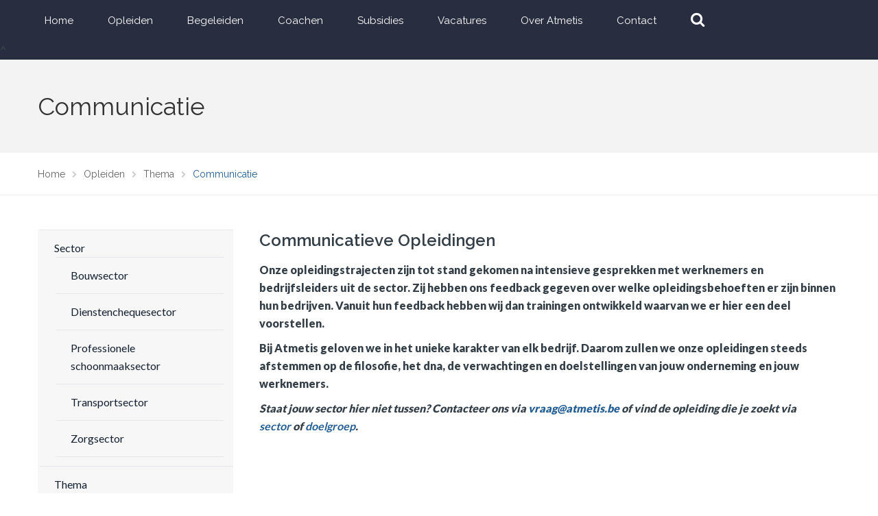

--- FILE ---
content_type: text/html; charset=UTF-8
request_url: https://www.atmetis.be/opleiden/thema/communicatie/
body_size: 18730
content:
<!DOCTYPE html><html class=no-js lang=nl><head><meta charset="UTF-8"><meta http-equiv="X-UA-Compatible" content="IE=edge"><meta name="viewport" content="width=device-width, initial-scale=1"><meta name='robots' content='index, follow, max-image-preview:large, max-snippet:-1, max-video-preview:-1'><title>Communicatie - Atmetis</title><link rel=canonical href=https://www.atmetis.be/opleiden/thema/communicatie/ ><meta property="og:locale" content="nl_NL"><meta property="og:type" content="article"><meta property="og:title" content="Communicatie - Atmetis"><meta property="og:url" content="https://www.atmetis.be/opleiden/thema/communicatie/"><meta property="og:site_name" content="Atmetis"><meta property="article:modified_time" content="2022-09-23T12:19:22+00:00"><meta name="twitter:card" content="summary_large_image"><meta name="twitter:label1" content="Geschatte leestijd"><meta name="twitter:data1" content="1 minuut"> <script type=application/ld+json class=yoast-schema-graph>{"@context":"https://schema.org","@graph":[{"@type":"WebPage","@id":"https://www.atmetis.be/opleiden/thema/communicatie/","url":"https://www.atmetis.be/opleiden/thema/communicatie/","name":"Communicatie - Atmetis","isPartOf":{"@id":"https://www.atmetis.be/#website"},"datePublished":"2016-12-06T12:40:18+00:00","dateModified":"2022-09-23T12:19:22+00:00","breadcrumb":{"@id":"https://www.atmetis.be/opleiden/thema/communicatie/#breadcrumb"},"inLanguage":"nl","potentialAction":[{"@type":"ReadAction","target":["https://www.atmetis.be/opleiden/thema/communicatie/"]}]},{"@type":"BreadcrumbList","@id":"https://www.atmetis.be/opleiden/thema/communicatie/#breadcrumb","itemListElement":[{"@type":"ListItem","position":1,"name":"Home","item":"https://www.atmetis.be/"},{"@type":"ListItem","position":2,"name":"Opleiden","item":"https://www.atmetis.be/opleiden/"},{"@type":"ListItem","position":3,"name":"Thema","item":"https://www.atmetis.be/opleiden/thema/"},{"@type":"ListItem","position":4,"name":"Communicatie"}]},{"@type":"WebSite","@id":"https://www.atmetis.be/#website","url":"https://www.atmetis.be/","name":"Atmetis","description":"","publisher":{"@id":"https://www.atmetis.be/#organization"},"potentialAction":[{"@type":"SearchAction","target":{"@type":"EntryPoint","urlTemplate":"https://www.atmetis.be/?s={search_term_string}"},"query-input":"required name=search_term_string"}],"inLanguage":"nl"},{"@type":"Organization","@id":"https://www.atmetis.be/#organization","name":"Atmetis","url":"https://www.atmetis.be/","logo":{"@type":"ImageObject","inLanguage":"nl","@id":"https://www.atmetis.be/#/schema/logo/image/","url":"https://www.atmetis.be/wp-content/uploads/2016/10/ATM_Logo.png","contentUrl":"https://www.atmetis.be/wp-content/uploads/2016/10/ATM_Logo.png","width":275,"height":96,"caption":"Atmetis"},"image":{"@id":"https://www.atmetis.be/#/schema/logo/image/"},"sameAs":["https://www.linkedin.com/company/ametis"]}]}</script> <link rel=dns-prefetch href=//maps.googleapis.com><link rel=dns-prefetch href=//fonts.googleapis.com><link rel=preconnect href=https://fonts.gstatic.com crossorigin><link rel=alternate type=application/rss+xml title="Atmetis &raquo; Feed" href=https://www.atmetis.be/feed/ ><link rel=alternate type=application/rss+xml title="Atmetis &raquo; Reactiesfeed" href=https://www.atmetis.be/comments/feed/ > <script>window._wpemojiSettings={"baseUrl":"https:\/\/s.w.org\/images\/core\/emoji\/14.0.0\/72x72\/","ext":".png","svgUrl":"https:\/\/s.w.org\/images\/core\/emoji\/14.0.0\/svg\/","svgExt":".svg","source":{"concatemoji":"https:\/\/www.atmetis.be\/wp-includes\/js\/wp-emoji-release.min.js?ver=6.1.1"}};!function(e,a,t){var n,r,o,i=a.createElement("canvas"),p=i.getContext&&i.getContext("2d");function s(e,t){var a=String.fromCharCode,e=(p.clearRect(0,0,i.width,i.height),p.fillText(a.apply(this,e),0,0),i.toDataURL());return p.clearRect(0,0,i.width,i.height),p.fillText(a.apply(this,t),0,0),e===i.toDataURL()}function c(e){var t=a.createElement("script");t.src=e,t.defer=t.type="text/javascript",a.getElementsByTagName("head")[0].appendChild(t)}for(o=Array("flag","emoji"),t.supports={everything:!0,everythingExceptFlag:!0},r=0;r<o.length;r++)t.supports[o[r]]=function(e){if(p&&p.fillText)switch(p.textBaseline="top",p.font="600 32px Arial",e){case"flag":return s([127987,65039,8205,9895,65039],[127987,65039,8203,9895,65039])?!1:!s([55356,56826,55356,56819],[55356,56826,8203,55356,56819])&&!s([55356,57332,56128,56423,56128,56418,56128,56421,56128,56430,56128,56423,56128,56447],[55356,57332,8203,56128,56423,8203,56128,56418,8203,56128,56421,8203,56128,56430,8203,56128,56423,8203,56128,56447]);case"emoji":return!s([129777,127995,8205,129778,127999],[129777,127995,8203,129778,127999])}return!1}(o[r]),t.supports.everything=t.supports.everything&&t.supports[o[r]],"flag"!==o[r]&&(t.supports.everythingExceptFlag=t.supports.everythingExceptFlag&&t.supports[o[r]]);t.supports.everythingExceptFlag=t.supports.everythingExceptFlag&&!t.supports.flag,t.DOMReady=!1,t.readyCallback=function(){t.DOMReady=!0},t.supports.everything||(n=function(){t.readyCallback()},a.addEventListener?(a.addEventListener("DOMContentLoaded",n,!1),e.addEventListener("load",n,!1)):(e.attachEvent("onload",n),a.attachEvent("onreadystatechange",function(){"complete"===a.readyState&&t.readyCallback()})),(e=t.source||{}).concatemoji?c(e.concatemoji):e.wpemoji&&e.twemoji&&(c(e.twemoji),c(e.wpemoji)))}(window,document,window._wpemojiSettings);</script> <style>img.wp-smiley,img.emoji{display:inline !important;border:none !important;box-shadow:none !important;height:1em !important;width:1em !important;margin:0 0.07em !important;vertical-align:-0.1em !important;background:none !important;padding:0 !important}</style><link rel=stylesheet href=https://www.atmetis.be/wp-content/cache/minify/d7cb9.css?x89760 media=all><style id=global-styles-inline-css>/*<![CDATA[*/body{--wp--preset--color--black:#000;--wp--preset--color--cyan-bluish-gray:#abb8c3;--wp--preset--color--white:#fff;--wp--preset--color--pale-pink:#f78da7;--wp--preset--color--vivid-red:#cf2e2e;--wp--preset--color--luminous-vivid-orange:#ff6900;--wp--preset--color--luminous-vivid-amber:#fcb900;--wp--preset--color--light-green-cyan:#7bdcb5;--wp--preset--color--vivid-green-cyan:#00d084;--wp--preset--color--pale-cyan-blue:#8ed1fc;--wp--preset--color--vivid-cyan-blue:#0693e3;--wp--preset--color--vivid-purple:#9b51e0;--wp--preset--gradient--vivid-cyan-blue-to-vivid-purple:linear-gradient(135deg,rgba(6,147,227,1) 0%,rgb(155,81,224) 100%);--wp--preset--gradient--light-green-cyan-to-vivid-green-cyan:linear-gradient(135deg,rgb(122,220,180) 0%,rgb(0,208,130) 100%);--wp--preset--gradient--luminous-vivid-amber-to-luminous-vivid-orange:linear-gradient(135deg,rgba(252,185,0,1) 0%,rgba(255,105,0,1) 100%);--wp--preset--gradient--luminous-vivid-orange-to-vivid-red:linear-gradient(135deg,rgba(255,105,0,1) 0%,rgb(207,46,46) 100%);--wp--preset--gradient--very-light-gray-to-cyan-bluish-gray:linear-gradient(135deg,rgb(238,238,238) 0%,rgb(169,184,195) 100%);--wp--preset--gradient--cool-to-warm-spectrum:linear-gradient(135deg,rgb(74,234,220) 0%,rgb(151,120,209) 20%,rgb(207,42,186) 40%,rgb(238,44,130) 60%,rgb(251,105,98) 80%,rgb(254,248,76) 100%);--wp--preset--gradient--blush-light-purple:linear-gradient(135deg,rgb(255,206,236) 0%,rgb(152,150,240) 100%);--wp--preset--gradient--blush-bordeaux:linear-gradient(135deg,rgb(254,205,165) 0%,rgb(254,45,45) 50%,rgb(107,0,62) 100%);--wp--preset--gradient--luminous-dusk:linear-gradient(135deg,rgb(255,203,112) 0%,rgb(199,81,192) 50%,rgb(65,88,208) 100%);--wp--preset--gradient--pale-ocean:linear-gradient(135deg,rgb(255,245,203) 0%,rgb(182,227,212) 50%,rgb(51,167,181) 100%);--wp--preset--gradient--electric-grass:linear-gradient(135deg,rgb(202,248,128) 0%,rgb(113,206,126) 100%);--wp--preset--gradient--midnight:linear-gradient(135deg,rgb(2,3,129) 0%,rgb(40,116,252) 100%);--wp--preset--duotone--dark-grayscale:url('#wp-duotone-dark-grayscale');--wp--preset--duotone--grayscale:url('#wp-duotone-grayscale');--wp--preset--duotone--purple-yellow:url('#wp-duotone-purple-yellow');--wp--preset--duotone--blue-red:url('#wp-duotone-blue-red');--wp--preset--duotone--midnight:url('#wp-duotone-midnight');--wp--preset--duotone--magenta-yellow:url('#wp-duotone-magenta-yellow');--wp--preset--duotone--purple-green:url('#wp-duotone-purple-green');--wp--preset--duotone--blue-orange:url('#wp-duotone-blue-orange');--wp--preset--font-size--small:13px;--wp--preset--font-size--medium:20px;--wp--preset--font-size--large:36px;--wp--preset--font-size--x-large:42px;--wp--preset--spacing--20:0.44rem;--wp--preset--spacing--30:0.67rem;--wp--preset--spacing--40:1rem;--wp--preset--spacing--50:1.5rem;--wp--preset--spacing--60:2.25rem;--wp--preset--spacing--70:3.38rem;--wp--preset--spacing--80:5.06rem}:where(.is-layout-flex){gap:0.5em}body .is-layout-flow>.alignleft{float:left;margin-inline-start:0;margin-inline-end:2em}body .is-layout-flow>.alignright{float:right;margin-inline-start:2em;margin-inline-end:0}body .is-layout-flow>.aligncenter{margin-left:auto !important;margin-right:auto !important}body .is-layout-constrained>.alignleft{float:left;margin-inline-start:0;margin-inline-end:2em}body .is-layout-constrained>.alignright{float:right;margin-inline-start:2em;margin-inline-end:0}body .is-layout-constrained>.aligncenter{margin-left:auto !important;margin-right:auto !important}body .is-layout-constrained>:where(:not(.alignleft):not(.alignright):not(.alignfull)){max-width:var(--wp--style--global--content-size);margin-left:auto !important;margin-right:auto !important}body .is-layout-constrained>.alignwide{max-width:var(--wp--style--global--wide-size)}body .is-layout-flex{display:flex}body .is-layout-flex{flex-wrap:wrap;align-items:center}body .is-layout-flex>*{margin:0}:where(.wp-block-columns.is-layout-flex){gap:2em}.has-black-color{color:var(--wp--preset--color--black) !important}.has-cyan-bluish-gray-color{color:var(--wp--preset--color--cyan-bluish-gray) !important}.has-white-color{color:var(--wp--preset--color--white) !important}.has-pale-pink-color{color:var(--wp--preset--color--pale-pink) !important}.has-vivid-red-color{color:var(--wp--preset--color--vivid-red) !important}.has-luminous-vivid-orange-color{color:var(--wp--preset--color--luminous-vivid-orange) !important}.has-luminous-vivid-amber-color{color:var(--wp--preset--color--luminous-vivid-amber) !important}.has-light-green-cyan-color{color:var(--wp--preset--color--light-green-cyan) !important}.has-vivid-green-cyan-color{color:var(--wp--preset--color--vivid-green-cyan) !important}.has-pale-cyan-blue-color{color:var(--wp--preset--color--pale-cyan-blue) !important}.has-vivid-cyan-blue-color{color:var(--wp--preset--color--vivid-cyan-blue) !important}.has-vivid-purple-color{color:var(--wp--preset--color--vivid-purple) !important}.has-black-background-color{background-color:var(--wp--preset--color--black) !important}.has-cyan-bluish-gray-background-color{background-color:var(--wp--preset--color--cyan-bluish-gray) !important}.has-white-background-color{background-color:var(--wp--preset--color--white) !important}.has-pale-pink-background-color{background-color:var(--wp--preset--color--pale-pink) !important}.has-vivid-red-background-color{background-color:var(--wp--preset--color--vivid-red) !important}.has-luminous-vivid-orange-background-color{background-color:var(--wp--preset--color--luminous-vivid-orange) !important}.has-luminous-vivid-amber-background-color{background-color:var(--wp--preset--color--luminous-vivid-amber) !important}.has-light-green-cyan-background-color{background-color:var(--wp--preset--color--light-green-cyan) !important}.has-vivid-green-cyan-background-color{background-color:var(--wp--preset--color--vivid-green-cyan) !important}.has-pale-cyan-blue-background-color{background-color:var(--wp--preset--color--pale-cyan-blue) !important}.has-vivid-cyan-blue-background-color{background-color:var(--wp--preset--color--vivid-cyan-blue) !important}.has-vivid-purple-background-color{background-color:var(--wp--preset--color--vivid-purple) !important}.has-black-border-color{border-color:var(--wp--preset--color--black) !important}.has-cyan-bluish-gray-border-color{border-color:var(--wp--preset--color--cyan-bluish-gray) !important}.has-white-border-color{border-color:var(--wp--preset--color--white) !important}.has-pale-pink-border-color{border-color:var(--wp--preset--color--pale-pink) !important}.has-vivid-red-border-color{border-color:var(--wp--preset--color--vivid-red) !important}.has-luminous-vivid-orange-border-color{border-color:var(--wp--preset--color--luminous-vivid-orange) !important}.has-luminous-vivid-amber-border-color{border-color:var(--wp--preset--color--luminous-vivid-amber) !important}.has-light-green-cyan-border-color{border-color:var(--wp--preset--color--light-green-cyan) !important}.has-vivid-green-cyan-border-color{border-color:var(--wp--preset--color--vivid-green-cyan) !important}.has-pale-cyan-blue-border-color{border-color:var(--wp--preset--color--pale-cyan-blue) !important}.has-vivid-cyan-blue-border-color{border-color:var(--wp--preset--color--vivid-cyan-blue) !important}.has-vivid-purple-border-color{border-color:var(--wp--preset--color--vivid-purple) !important}.has-vivid-cyan-blue-to-vivid-purple-gradient-background{background:var(--wp--preset--gradient--vivid-cyan-blue-to-vivid-purple) !important}.has-light-green-cyan-to-vivid-green-cyan-gradient-background{background:var(--wp--preset--gradient--light-green-cyan-to-vivid-green-cyan) !important}.has-luminous-vivid-amber-to-luminous-vivid-orange-gradient-background{background:var(--wp--preset--gradient--luminous-vivid-amber-to-luminous-vivid-orange) !important}.has-luminous-vivid-orange-to-vivid-red-gradient-background{background:var(--wp--preset--gradient--luminous-vivid-orange-to-vivid-red) !important}.has-very-light-gray-to-cyan-bluish-gray-gradient-background{background:var(--wp--preset--gradient--very-light-gray-to-cyan-bluish-gray) !important}.has-cool-to-warm-spectrum-gradient-background{background:var(--wp--preset--gradient--cool-to-warm-spectrum) !important}.has-blush-light-purple-gradient-background{background:var(--wp--preset--gradient--blush-light-purple) !important}.has-blush-bordeaux-gradient-background{background:var(--wp--preset--gradient--blush-bordeaux) !important}.has-luminous-dusk-gradient-background{background:var(--wp--preset--gradient--luminous-dusk) !important}.has-pale-ocean-gradient-background{background:var(--wp--preset--gradient--pale-ocean) !important}.has-electric-grass-gradient-background{background:var(--wp--preset--gradient--electric-grass) !important}.has-midnight-gradient-background{background:var(--wp--preset--gradient--midnight) !important}.has-small-font-size{font-size:var(--wp--preset--font-size--small) !important}.has-medium-font-size{font-size:var(--wp--preset--font-size--medium) !important}.has-large-font-size{font-size:var(--wp--preset--font-size--large) !important}.has-x-large-font-size{font-size:var(--wp--preset--font-size--x-large) !important}.wp-block-navigation a:where(:not(.wp-element-button)){color:inherit}:where(.wp-block-columns.is-layout-flex){gap:2em}.wp-block-pullquote{font-size:1.5em;line-height:1.6}/*]]>*/</style><style id=extendify-gutenberg-patterns-and-templates-utilities-inline-css>/*<![CDATA[*/.ext-absolute{position:absolute !important}.ext-relative{position:relative !important}.ext-top-base{top:var(--wp--style--block-gap, 1.75rem) !important}.ext-top-lg{top:var(--extendify--spacing--large, 3rem) !important}.ext--top-base{top:calc(var(--wp--style--block-gap, 1.75rem) * -1) !important}.ext--top-lg{top:calc(var(--extendify--spacing--large, 3rem) * -1) !important}.ext-right-base{right:var(--wp--style--block-gap, 1.75rem) !important}.ext-right-lg{right:var(--extendify--spacing--large, 3rem) !important}.ext--right-base{right:calc(var(--wp--style--block-gap, 1.75rem) * -1) !important}.ext--right-lg{right:calc(var(--extendify--spacing--large, 3rem) * -1) !important}.ext-bottom-base{bottom:var(--wp--style--block-gap, 1.75rem) !important}.ext-bottom-lg{bottom:var(--extendify--spacing--large, 3rem) !important}.ext--bottom-base{bottom:calc(var(--wp--style--block-gap, 1.75rem) * -1) !important}.ext--bottom-lg{bottom:calc(var(--extendify--spacing--large, 3rem) * -1) !important}.ext-left-base{left:var(--wp--style--block-gap, 1.75rem) !important}.ext-left-lg{left:var(--extendify--spacing--large, 3rem) !important}.ext--left-base{left:calc(var(--wp--style--block-gap, 1.75rem) * -1) !important}.ext--left-lg{left:calc(var(--extendify--spacing--large, 3rem) * -1) !important}.ext-order-1{order:1 !important}.ext-order-2{order:2 !important}.ext-col-auto{grid-column:auto !important}.ext-col-span-1{grid-column:span 1 / span 1 !important}.ext-col-span-2{grid-column:span 2 / span 2 !important}.ext-col-span-3{grid-column:span 3 / span 3 !important}.ext-col-span-4{grid-column:span 4 / span 4 !important}.ext-col-span-5{grid-column:span 5 / span 5 !important}.ext-col-span-6{grid-column:span 6 / span 6 !important}.ext-col-span-7{grid-column:span 7 / span 7 !important}.ext-col-span-8{grid-column:span 8 / span 8 !important}.ext-col-span-9{grid-column:span 9 / span 9 !important}.ext-col-span-10{grid-column:span 10 / span 10 !important}.ext-col-span-11{grid-column:span 11 / span 11 !important}.ext-col-span-12{grid-column:span 12 / span 12 !important}.ext-col-span-full{grid-column:1 / -1 !important}.ext-col-start-1{grid-column-start:1 !important}.ext-col-start-2{grid-column-start:2 !important}.ext-col-start-3{grid-column-start:3 !important}.ext-col-start-4{grid-column-start:4 !important}.ext-col-start-5{grid-column-start:5 !important}.ext-col-start-6{grid-column-start:6 !important}.ext-col-start-7{grid-column-start:7 !important}.ext-col-start-8{grid-column-start:8 !important}.ext-col-start-9{grid-column-start:9 !important}.ext-col-start-10{grid-column-start:10 !important}.ext-col-start-11{grid-column-start:11 !important}.ext-col-start-12{grid-column-start:12 !important}.ext-col-start-13{grid-column-start:13 !important}.ext-col-start-auto{grid-column-start:auto !important}.ext-col-end-1{grid-column-end:1 !important}.ext-col-end-2{grid-column-end:2 !important}.ext-col-end-3{grid-column-end:3 !important}.ext-col-end-4{grid-column-end:4 !important}.ext-col-end-5{grid-column-end:5 !important}.ext-col-end-6{grid-column-end:6 !important}.ext-col-end-7{grid-column-end:7 !important}.ext-col-end-8{grid-column-end:8 !important}.ext-col-end-9{grid-column-end:9 !important}.ext-col-end-10{grid-column-end:10 !important}.ext-col-end-11{grid-column-end:11 !important}.ext-col-end-12{grid-column-end:12 !important}.ext-col-end-13{grid-column-end:13 !important}.ext-col-end-auto{grid-column-end:auto !important}.ext-row-auto{grid-row:auto !important}.ext-row-span-1{grid-row:span 1 / span 1 !important}.ext-row-span-2{grid-row:span 2 / span 2 !important}.ext-row-span-3{grid-row:span 3 / span 3 !important}.ext-row-span-4{grid-row:span 4 / span 4 !important}.ext-row-span-5{grid-row:span 5 / span 5 !important}.ext-row-span-6{grid-row:span 6 / span 6 !important}.ext-row-span-full{grid-row:1 / -1 !important}.ext-row-start-1{grid-row-start:1 !important}.ext-row-start-2{grid-row-start:2 !important}.ext-row-start-3{grid-row-start:3 !important}.ext-row-start-4{grid-row-start:4 !important}.ext-row-start-5{grid-row-start:5 !important}.ext-row-start-6{grid-row-start:6 !important}.ext-row-start-7{grid-row-start:7 !important}.ext-row-start-auto{grid-row-start:auto !important}.ext-row-end-1{grid-row-end:1 !important}.ext-row-end-2{grid-row-end:2 !important}.ext-row-end-3{grid-row-end:3 !important}.ext-row-end-4{grid-row-end:4 !important}.ext-row-end-5{grid-row-end:5 !important}.ext-row-end-6{grid-row-end:6 !important}.ext-row-end-7{grid-row-end:7 !important}.ext-row-end-auto{grid-row-end:auto !important}.ext-m-0:not([style*="margin"]){margin:0 !important}.ext-m-auto:not([style*="margin"]){margin:auto !important}.ext-m-base:not([style*="margin"]){margin:var(--wp--style--block-gap, 1.75rem) !important}.ext-m-lg:not([style*="margin"]){margin:var(--extendify--spacing--large, 3rem) !important}.ext--m-base:not([style*="margin"]){margin:calc(var(--wp--style--block-gap, 1.75rem) * -1) !important}.ext--m-lg:not([style*="margin"]){margin:calc(var(--extendify--spacing--large, 3rem) * -1) !important}.ext-mx-0:not([style*="margin"]){margin-left:0 !important;margin-right:0 !important}.ext-mx-auto:not([style*="margin"]){margin-left:auto !important;margin-right:auto !important}.ext-mx-base:not([style*="margin"]){margin-left:var(--wp--style--block-gap, 1.75rem) !important;margin-right:var(--wp--style--block-gap, 1.75rem) !important}.ext-mx-lg:not([style*="margin"]){margin-left:var(--extendify--spacing--large, 3rem) !important;margin-right:var(--extendify--spacing--large, 3rem) !important}.ext--mx-base:not([style*="margin"]){margin-left:calc(var(--wp--style--block-gap, 1.75rem) * -1) !important;margin-right:calc(var(--wp--style--block-gap, 1.75rem) * -1) !important}.ext--mx-lg:not([style*="margin"]){margin-left:calc(var(--extendify--spacing--large, 3rem) * -1) !important;margin-right:calc(var(--extendify--spacing--large, 3rem) * -1) !important}.ext-my-0:not([style*="margin"]){margin-top:0 !important;margin-bottom:0 !important}.ext-my-auto:not([style*="margin"]){margin-top:auto !important;margin-bottom:auto !important}.ext-my-base:not([style*="margin"]){margin-top:var(--wp--style--block-gap, 1.75rem) !important;margin-bottom:var(--wp--style--block-gap, 1.75rem) !important}.ext-my-lg:not([style*="margin"]){margin-top:var(--extendify--spacing--large, 3rem) !important;margin-bottom:var(--extendify--spacing--large, 3rem) !important}.ext--my-base:not([style*="margin"]){margin-top:calc(var(--wp--style--block-gap, 1.75rem) * -1) !important;margin-bottom:calc(var(--wp--style--block-gap, 1.75rem) * -1) !important}.ext--my-lg:not([style*="margin"]){margin-top:calc(var(--extendify--spacing--large, 3rem) * -1) !important;margin-bottom:calc(var(--extendify--spacing--large, 3rem) * -1) !important}.ext-mt-0:not([style*="margin"]){margin-top:0 !important}.ext-mt-auto:not([style*="margin"]){margin-top:auto !important}.ext-mt-base:not([style*="margin"]){margin-top:var(--wp--style--block-gap, 1.75rem) !important}.ext-mt-lg:not([style*="margin"]){margin-top:var(--extendify--spacing--large, 3rem) !important}.ext--mt-base:not([style*="margin"]){margin-top:calc(var(--wp--style--block-gap, 1.75rem) * -1) !important}.ext--mt-lg:not([style*="margin"]){margin-top:calc(var(--extendify--spacing--large, 3rem) * -1) !important}.ext-mr-0:not([style*="margin"]){margin-right:0 !important}.ext-mr-auto:not([style*="margin"]){margin-right:auto !important}.ext-mr-base:not([style*="margin"]){margin-right:var(--wp--style--block-gap, 1.75rem) !important}.ext-mr-lg:not([style*="margin"]){margin-right:var(--extendify--spacing--large, 3rem) !important}.ext--mr-base:not([style*="margin"]){margin-right:calc(var(--wp--style--block-gap, 1.75rem) * -1) !important}.ext--mr-lg:not([style*="margin"]){margin-right:calc(var(--extendify--spacing--large, 3rem) * -1) !important}.ext-mb-0:not([style*="margin"]){margin-bottom:0 !important}.ext-mb-auto:not([style*="margin"]){margin-bottom:auto !important}.ext-mb-base:not([style*="margin"]){margin-bottom:var(--wp--style--block-gap, 1.75rem) !important}.ext-mb-lg:not([style*="margin"]){margin-bottom:var(--extendify--spacing--large, 3rem) !important}.ext--mb-base:not([style*="margin"]){margin-bottom:calc(var(--wp--style--block-gap, 1.75rem) * -1) !important}.ext--mb-lg:not([style*="margin"]){margin-bottom:calc(var(--extendify--spacing--large, 3rem) * -1) !important}.ext-ml-0:not([style*="margin"]){margin-left:0 !important}.ext-ml-auto:not([style*="margin"]){margin-left:auto !important}.ext-ml-base:not([style*="margin"]){margin-left:var(--wp--style--block-gap, 1.75rem) !important}.ext-ml-lg:not([style*="margin"]){margin-left:var(--extendify--spacing--large, 3rem) !important}.ext--ml-base:not([style*="margin"]){margin-left:calc(var(--wp--style--block-gap, 1.75rem) * -1) !important}.ext--ml-lg:not([style*="margin"]){margin-left:calc(var(--extendify--spacing--large, 3rem) * -1) !important}.ext-block{display:block !important}.ext-inline-block{display:inline-block !important}.ext-inline{display:inline !important}.ext-flex{display:flex !important}.ext-inline-flex{display:inline-flex !important}.ext-grid{display:grid !important}.ext-inline-grid{display:inline-grid !important}.ext-hidden{display:none !important}.ext-w-auto{width:auto !important}.ext-w-full{width:100% !important}.ext-max-w-full{max-width:100% !important}.ext-flex-1{flex:1 1 0% !important}.ext-flex-auto{flex:1 1 auto !important}.ext-flex-initial{flex:0 1 auto !important}.ext-flex-none{flex:none !important}.ext-flex-shrink-0{flex-shrink:0 !important}.ext-flex-shrink{flex-shrink:1 !important}.ext-flex-grow-0{flex-grow:0 !important}.ext-flex-grow{flex-grow:1 !important}.ext-list-none{list-style-type:none !important}.ext-grid-cols-1{grid-template-columns:repeat(1, minmax(0, 1fr)) !important}.ext-grid-cols-2{grid-template-columns:repeat(2, minmax(0, 1fr)) !important}.ext-grid-cols-3{grid-template-columns:repeat(3, minmax(0, 1fr)) !important}.ext-grid-cols-4{grid-template-columns:repeat(4, minmax(0, 1fr)) !important}.ext-grid-cols-5{grid-template-columns:repeat(5, minmax(0, 1fr)) !important}.ext-grid-cols-6{grid-template-columns:repeat(6, minmax(0, 1fr)) !important}.ext-grid-cols-7{grid-template-columns:repeat(7, minmax(0, 1fr)) !important}.ext-grid-cols-8{grid-template-columns:repeat(8, minmax(0, 1fr)) !important}.ext-grid-cols-9{grid-template-columns:repeat(9, minmax(0, 1fr)) !important}.ext-grid-cols-10{grid-template-columns:repeat(10, minmax(0, 1fr)) !important}.ext-grid-cols-11{grid-template-columns:repeat(11, minmax(0, 1fr)) !important}.ext-grid-cols-12{grid-template-columns:repeat(12, minmax(0, 1fr)) !important}.ext-grid-cols-none{grid-template-columns:none !important}.ext-grid-rows-1{grid-template-rows:repeat(1, minmax(0, 1fr)) !important}.ext-grid-rows-2{grid-template-rows:repeat(2, minmax(0, 1fr)) !important}.ext-grid-rows-3{grid-template-rows:repeat(3, minmax(0, 1fr)) !important}.ext-grid-rows-4{grid-template-rows:repeat(4, minmax(0, 1fr)) !important}.ext-grid-rows-5{grid-template-rows:repeat(5, minmax(0, 1fr)) !important}.ext-grid-rows-6{grid-template-rows:repeat(6, minmax(0, 1fr)) !important}.ext-grid-rows-none{grid-template-rows:none !important}.ext-flex-row{flex-direction:row !important}.ext-flex-row-reverse{flex-direction:row-reverse !important}.ext-flex-col{flex-direction:column !important}.ext-flex-col-reverse{flex-direction:column-reverse !important}.ext-flex-wrap{flex-wrap:wrap !important}.ext-flex-wrap-reverse{flex-wrap:wrap-reverse !important}.ext-flex-nowrap{flex-wrap:nowrap !important}.ext-items-start{align-items:flex-start !important}.ext-items-end{align-items:flex-end !important}.ext-items-center{align-items:center !important}.ext-items-baseline{align-items:baseline !important}.ext-items-stretch{align-items:stretch !important}.ext-justify-start{justify-content:flex-start !important}.ext-justify-end{justify-content:flex-end !important}.ext-justify-center{justify-content:center !important}.ext-justify-between{justify-content:space-between !important}.ext-justify-around{justify-content:space-around !important}.ext-justify-evenly{justify-content:space-evenly !important}.ext-justify-items-start{justify-items:start !important}.ext-justify-items-end{justify-items:end !important}.ext-justify-items-center{justify-items:center !important}.ext-justify-items-stretch{justify-items:stretch !important}.ext-gap-0{gap:0 !important}.ext-gap-base{gap:var(--wp--style--block-gap, 1.75rem) !important}.ext-gap-lg{gap:var(--extendify--spacing--large, 3rem) !important}.ext-gap-x-0{-moz-column-gap:0 !important;column-gap:0 !important}.ext-gap-x-base{-moz-column-gap:var(--wp--style--block-gap, 1.75rem) !important;column-gap:var(--wp--style--block-gap, 1.75rem) !important}.ext-gap-x-lg{-moz-column-gap:var(--extendify--spacing--large, 3rem) !important;column-gap:var(--extendify--spacing--large, 3rem) !important}.ext-gap-y-0{row-gap:0 !important}.ext-gap-y-base{row-gap:var(--wp--style--block-gap, 1.75rem) !important}.ext-gap-y-lg{row-gap:var(--extendify--spacing--large, 3rem) !important}.ext-justify-self-auto{justify-self:auto !important}.ext-justify-self-start{justify-self:start !important}.ext-justify-self-end{justify-self:end !important}.ext-justify-self-center{justify-self:center !important}.ext-justify-self-stretch{justify-self:stretch !important}.ext-rounded-none{border-radius:0px !important}.ext-rounded-full{border-radius:9999px !important}.ext-rounded-t-none{border-top-left-radius:0px !important;border-top-right-radius:0px !important}.ext-rounded-t-full{border-top-left-radius:9999px !important;border-top-right-radius:9999px !important}.ext-rounded-r-none{border-top-right-radius:0px !important;border-bottom-right-radius:0px !important}.ext-rounded-r-full{border-top-right-radius:9999px !important;border-bottom-right-radius:9999px !important}.ext-rounded-b-none{border-bottom-right-radius:0px !important;border-bottom-left-radius:0px !important}.ext-rounded-b-full{border-bottom-right-radius:9999px !important;border-bottom-left-radius:9999px !important}.ext-rounded-l-none{border-top-left-radius:0px !important;border-bottom-left-radius:0px !important}.ext-rounded-l-full{border-top-left-radius:9999px !important;border-bottom-left-radius:9999px !important}.ext-rounded-tl-none{border-top-left-radius:0px !important}.ext-rounded-tl-full{border-top-left-radius:9999px !important}.ext-rounded-tr-none{border-top-right-radius:0px !important}.ext-rounded-tr-full{border-top-right-radius:9999px !important}.ext-rounded-br-none{border-bottom-right-radius:0px !important}.ext-rounded-br-full{border-bottom-right-radius:9999px !important}.ext-rounded-bl-none{border-bottom-left-radius:0px !important}.ext-rounded-bl-full{border-bottom-left-radius:9999px !important}.ext-border-0{border-width:0px !important}.ext-border-t-0{border-top-width:0px !important}.ext-border-r-0{border-right-width:0px !important}.ext-border-b-0{border-bottom-width:0px !important}.ext-border-l-0{border-left-width:0px !important}.ext-p-0:not([style*="padding"]){padding:0 !important}.ext-p-base:not([style*="padding"]){padding:var(--wp--style--block-gap, 1.75rem) !important}.ext-p-lg:not([style*="padding"]){padding:var(--extendify--spacing--large, 3rem) !important}.ext-px-0:not([style*="padding"]){padding-left:0 !important;padding-right:0 !important}.ext-px-base:not([style*="padding"]){padding-left:var(--wp--style--block-gap, 1.75rem) !important;padding-right:var(--wp--style--block-gap, 1.75rem) !important}.ext-px-lg:not([style*="padding"]){padding-left:var(--extendify--spacing--large, 3rem) !important;padding-right:var(--extendify--spacing--large, 3rem) !important}.ext-py-0:not([style*="padding"]){padding-top:0 !important;padding-bottom:0 !important}.ext-py-base:not([style*="padding"]){padding-top:var(--wp--style--block-gap, 1.75rem) !important;padding-bottom:var(--wp--style--block-gap, 1.75rem) !important}.ext-py-lg:not([style*="padding"]){padding-top:var(--extendify--spacing--large, 3rem) !important;padding-bottom:var(--extendify--spacing--large, 3rem) !important}.ext-pt-0:not([style*="padding"]){padding-top:0 !important}.ext-pt-base:not([style*="padding"]){padding-top:var(--wp--style--block-gap, 1.75rem) !important}.ext-pt-lg:not([style*="padding"]){padding-top:var(--extendify--spacing--large, 3rem) !important}.ext-pr-0:not([style*="padding"]){padding-right:0 !important}.ext-pr-base:not([style*="padding"]){padding-right:var(--wp--style--block-gap, 1.75rem) !important}.ext-pr-lg:not([style*="padding"]){padding-right:var(--extendify--spacing--large, 3rem) !important}.ext-pb-0:not([style*="padding"]){padding-bottom:0 !important}.ext-pb-base:not([style*="padding"]){padding-bottom:var(--wp--style--block-gap, 1.75rem) !important}.ext-pb-lg:not([style*="padding"]){padding-bottom:var(--extendify--spacing--large, 3rem) !important}.ext-pl-0:not([style*="padding"]){padding-left:0 !important}.ext-pl-base:not([style*="padding"]){padding-left:var(--wp--style--block-gap, 1.75rem) !important}.ext-pl-lg:not([style*="padding"]){padding-left:var(--extendify--spacing--large, 3rem) !important}.ext-text-left{text-align:left !important}.ext-text-center{text-align:center !important}.ext-text-right{text-align:right !important}.ext-leading-none{line-height:1 !important}.ext-leading-tight{line-height:1.25 !important}.ext-leading-snug{line-height:1.375 !important}.ext-leading-normal{line-height:1.5 !important}.ext-leading-relaxed{line-height:1.625 !important}.ext-leading-loose{line-height:2 !important}.ext-aspect-square img{aspect-ratio:1 / 1 !important;-o-object-fit:cover !important;object-fit:cover !important}.ext-aspect-landscape img{aspect-ratio:4 / 3 !important;-o-object-fit:cover !important;object-fit:cover !important}.ext-aspect-landscape-wide img{aspect-ratio:16 / 9 !important;-o-object-fit:cover !important;object-fit:cover !important}.ext-aspect-portrait img{aspect-ratio:3 / 4 !important;-o-object-fit:cover !important;object-fit:cover !important}.ext-aspect-square .components-resizable-box__container, .ext-aspect-landscape .components-resizable-box__container, .ext-aspect-landscape-wide .components-resizable-box__container, .ext-aspect-portrait .components-resizable-box__container{height:auto !important}.clip-path--rhombus img{-webkit-clip-path:polygon(15% 6%, 80% 29%, 84% 93%, 23% 69%) !important;clip-path:polygon(15% 6%, 80% 29%, 84% 93%, 23% 69%) !important}.clip-path--diamond img{-webkit-clip-path:polygon(5% 29%, 60% 2%, 91% 64%, 36% 89%) !important;clip-path:polygon(5% 29%, 60% 2%, 91% 64%, 36% 89%) !important}.clip-path--rhombus-alt img{-webkit-clip-path:polygon(14% 9%, 85% 24%, 91% 89%, 19% 76%) !important;clip-path:polygon(14% 9%, 85% 24%, 91% 89%, 19% 76%) !important}.wp-block-columns[class*="fullwidth-cols"]{margin-bottom:unset !important}.wp-block-column.editor\:pointer-events-none{margin-top:0 !important;margin-bottom:0 !important}.is-root-container.block-editor-block-list__layout>[data-align="full"]:not(:first-of-type)>.wp-block-column.editor\:pointer-events-none,.is-root-container.block-editor-block-list__layout>[data-align="wide"]>.wp-block-column.editor\:pointer-events-none{margin-top:calc(-1 * var(--wp--style--block-gap, 28px)) !important}.is-root-container.block-editor-block-list__layout>[data-align="full"]:not(:first-of-type)>.ext-my-0,.is-root-container.block-editor-block-list__layout>[data-align="wide"]>.ext-my-0:not([style*="margin"]){margin-top:calc(-1 * var(--wp--style--block-gap, 28px)) !important}.ext .wp-block-columns .wp-block-column[style*="padding"]{padding-left:0 !important;padding-right:0 !important}.ext .wp-block-columns+.wp-block-columns:not([class*="mt-"]):not([class*="my-"]):not([style*="margin"]){margin-top:0 !important}[class*="fullwidth-cols"] .wp-block-column:first-child, [class*="fullwidth-cols"] .wp-block-group:first-child{}[class*="fullwidth-cols"] .wp-block-column:first-child, [class*="fullwidth-cols"] .wp-block-group:first-child{margin-top:0 !important}[class*="fullwidth-cols"] .wp-block-column:last-child, [class*="fullwidth-cols"] .wp-block-group:last-child{}[class*="fullwidth-cols"] .wp-block-column:last-child, [class*="fullwidth-cols"] .wp-block-group:last-child{margin-bottom:0 !important}[class*="fullwidth-cols"] .wp-block-column:first-child>*{margin-top:0 !important}[class*="fullwidth-cols"] .wp-block-column>*:first-child{margin-top:0 !important}[class*="fullwidth-cols"] .wp-block-column>*:last-child{margin-bottom:0 !important}.ext .is-not-stacked-on-mobile .wp-block-column{margin-bottom:0 !important}.wp-block-columns[class*="fullwidth-cols"]:not(.is-not-stacked-on-mobile)>.wp-block-column:not(:last-child){margin-bottom:var(--wp--style--block-gap, 1.75rem) !important}@media (min-width: 782px){.wp-block-columns[class*="fullwidth-cols"]:not(.is-not-stacked-on-mobile)>.wp-block-column:not(:last-child){margin-bottom:0 !important}}.wp-block-columns[class*="fullwidth-cols"].is-not-stacked-on-mobile>.wp-block-column{margin-bottom:0 !important}@media (min-width: 600px) and (max-width: 781px){.wp-block-columns[class*="fullwidth-cols"]:not(.is-not-stacked-on-mobile)>.wp-block-column:nth-child(even){margin-left:var(--wp--style--block-gap, 2em) !important}}@media (max-width: 781px){.tablet\:fullwidth-cols.wp-block-columns:not(.is-not-stacked-on-mobile){flex-wrap:wrap !important}.tablet\:fullwidth-cols.wp-block-columns:not(.is-not-stacked-on-mobile)>.wp-block-column{margin-left:0 !important}.tablet\:fullwidth-cols.wp-block-columns:not(.is-not-stacked-on-mobile)>.wp-block-column:not([style*="margin"]){margin-left:0 !important}.tablet\:fullwidth-cols.wp-block-columns:not(.is-not-stacked-on-mobile)>.wp-block-column{flex-basis:100% !important}}@media (max-width: 1079px){.desktop\:fullwidth-cols.wp-block-columns:not(.is-not-stacked-on-mobile){flex-wrap:wrap !important}.desktop\:fullwidth-cols.wp-block-columns:not(.is-not-stacked-on-mobile)>.wp-block-column{margin-left:0 !important}.desktop\:fullwidth-cols.wp-block-columns:not(.is-not-stacked-on-mobile)>.wp-block-column:not([style*="margin"]){margin-left:0 !important}.desktop\:fullwidth-cols.wp-block-columns:not(.is-not-stacked-on-mobile)>.wp-block-column{flex-basis:100% !important}.desktop\:fullwidth-cols.wp-block-columns:not(.is-not-stacked-on-mobile)>.wp-block-column:not(:last-child){margin-bottom:var(--wp--style--block-gap, 1.75rem) !important}}.direction-rtl{direction:rtl !important}.direction-ltr{direction:ltr !important}.is-style-inline-list{padding-left:0 !important}.is-style-inline-list li{list-style-type:none !important}@media (min-width: 782px){.is-style-inline-list li{margin-right:var(--wp--style--block-gap, 1.75rem) !important;display:inline !important}}.is-style-inline-list li:first-child{}@media (min-width: 782px){.is-style-inline-list li:first-child{margin-left:0 !important}}.is-style-inline-list li:last-child{}@media (min-width: 782px){.is-style-inline-list li:last-child{margin-right:0 !important}}.bring-to-front{position:relative !important;z-index:10 !important}.text-stroke{-webkit-text-stroke-width:var( --wp--custom--typography--text-stroke-width, 2px ) !important;-webkit-text-stroke-color:var(--wp--preset--color--background) !important}.text-stroke--primary{-webkit-text-stroke-width:var( --wp--custom--typography--text-stroke-width, 2px ) !important;-webkit-text-stroke-color:var(--wp--preset--color--primary) !important}.text-stroke--secondary{-webkit-text-stroke-width:var( --wp--custom--typography--text-stroke-width, 2px ) !important;-webkit-text-stroke-color:var(--wp--preset--color--secondary) !important}.editor\:no-caption .block-editor-rich-text__editable{display:none !important}.editor\:no-inserter > .block-list-appender, .editor\:no-inserter .wp-block-group__inner-container>.block-list-appender{display:none !important}.editor\:no-inserter .wp-block-cover__inner-container>.block-list-appender{display:none !important}.editor\:no-inserter .wp-block-column:not(.is-selected)>.block-list-appender{display:none !important}.editor\:no-resize .components-resizable-box__handle::after, .editor\:no-resize .components-resizable-box__side-handle::before, .editor\:no-resize .components-resizable-box__handle{display:none !important;pointer-events:none !important}.editor\:no-resize .components-resizable-box__container{display:block !important}.editor\:pointer-events-none{pointer-events:none !important}.is-style-angled{align-items:center !important;justify-content:flex-end !important}.ext .is-style-angled>[class*="_inner-container"]{align-items:center !important}.is-style-angled .wp-block-cover__image-background, .is-style-angled .wp-block-cover__video-background{-webkit-clip-path:polygon(0 0, 30% 0%, 50% 100%, 0% 100%) !important;clip-path:polygon(0 0, 30% 0%, 50% 100%, 0% 100%) !important;z-index:1 !important}@media (min-width: 782px){.is-style-angled .wp-block-cover__image-background, .is-style-angled .wp-block-cover__video-background{-webkit-clip-path:polygon(0 0, 55% 0%, 65% 100%, 0% 100%) !important;clip-path:polygon(0 0, 55% 0%, 65% 100%, 0% 100%) !important}}.has-foreground-color{color:var(--wp--preset--color--foreground, #000) !important}.has-foreground-background-color{background-color:var(--wp--preset--color--foreground, #000) !important}.has-background-color{color:var(--wp--preset--color--background, #fff) !important}.has-background-background-color{background-color:var(--wp--preset--color--background, #fff) !important}.has-primary-color{color:var(--wp--preset--color--primary, #4b5563) !important}.has-primary-background-color{background-color:var(--wp--preset--color--primary, #4b5563) !important}.has-secondary-color{color:var(--wp--preset--color--secondary, #9ca3af) !important}.has-secondary-background-color{background-color:var(--wp--preset--color--secondary, #9ca3af) !important}.ext.has-text-color p, .ext.has-text-color h1, .ext.has-text-color h2, .ext.has-text-color h3, .ext.has-text-color h4, .ext.has-text-color h5, .ext.has-text-color h6{color:currentColor !important}.has-white-color{color:var(--wp--preset--color--white, #fff) !important}.has-black-color{color:var(--wp--preset--color--black, #000) !important}.has-ext-foreground-background-color{background-color:var( --wp--preset--color--foreground, var(--wp--preset--color--black, #000) ) !important}.has-ext-primary-background-color{background-color:var( --wp--preset--color--primary, var(--wp--preset--color--cyan-bluish-gray, #000) ) !important}.wp-block-button__link.has-black-background-color{border-color:var(--wp--preset--color--black, #000) !important}.wp-block-button__link.has-white-background-color{border-color:var(--wp--preset--color--white, #fff) !important}.has-ext-small-font-size{font-size:var(--wp--preset--font-size--ext-small) !important}.has-ext-medium-font-size{font-size:var(--wp--preset--font-size--ext-medium) !important}.has-ext-large-font-size{font-size:var(--wp--preset--font-size--ext-large) !important;line-height:1.2 !important}.has-ext-x-large-font-size{font-size:var(--wp--preset--font-size--ext-x-large) !important;line-height:1 !important}.has-ext-xx-large-font-size{font-size:var(--wp--preset--font-size--ext-xx-large) !important;line-height:1 !important}.has-ext-x-large-font-size:not([style*="line-height"]){line-height:1.1 !important}.has-ext-xx-large-font-size:not([style*="line-height"]){line-height:1.1 !important}.ext .wp-block-group>*{margin-top:0 !important;margin-bottom:0 !important}.ext .wp-block-group>*+*{margin-top:var(--wp--style--block-gap, 1.75rem) !important;margin-bottom:0 !important}.ext h2{margin-top:var(--wp--style--block-gap, 1.75rem) !important;margin-bottom:var(--wp--style--block-gap, 1.75rem) !important}.has-ext-x-large-font-size+p,.has-ext-x-large-font-size+h3{margin-top:0.5rem !important}.ext .wp-block-buttons>.wp-block-button.wp-block-button__width-25{width:calc(25% - var(--wp--style--block-gap, 0.5em) * 0.75) !important;min-width:12rem !important}.ext .ext-grid>[class*="_inner-container"]{display:grid !important}.ext>[class*="_inner-container"]>.ext-grid:not([class*="columns"]),.ext>[class*="_inner-container"]>.wp-block>.ext-grid:not([class*="columns"]){display:initial !important}.ext .ext-grid-cols-1>[class*="_inner-container"]{grid-template-columns:repeat(1, minmax(0, 1fr)) !important}.ext .ext-grid-cols-2>[class*="_inner-container"]{grid-template-columns:repeat(2, minmax(0, 1fr)) !important}.ext .ext-grid-cols-3>[class*="_inner-container"]{grid-template-columns:repeat(3, minmax(0, 1fr)) !important}.ext .ext-grid-cols-4>[class*="_inner-container"]{grid-template-columns:repeat(4, minmax(0, 1fr)) !important}.ext .ext-grid-cols-5>[class*="_inner-container"]{grid-template-columns:repeat(5, minmax(0, 1fr)) !important}.ext .ext-grid-cols-6>[class*="_inner-container"]{grid-template-columns:repeat(6, minmax(0, 1fr)) !important}.ext .ext-grid-cols-7>[class*="_inner-container"]{grid-template-columns:repeat(7, minmax(0, 1fr)) !important}.ext .ext-grid-cols-8>[class*="_inner-container"]{grid-template-columns:repeat(8, minmax(0, 1fr)) !important}.ext .ext-grid-cols-9>[class*="_inner-container"]{grid-template-columns:repeat(9, minmax(0, 1fr)) !important}.ext .ext-grid-cols-10>[class*="_inner-container"]{grid-template-columns:repeat(10, minmax(0, 1fr)) !important}.ext .ext-grid-cols-11>[class*="_inner-container"]{grid-template-columns:repeat(11, minmax(0, 1fr)) !important}.ext .ext-grid-cols-12>[class*="_inner-container"]{grid-template-columns:repeat(12, minmax(0, 1fr)) !important}.ext .ext-grid-cols-13>[class*="_inner-container"]{grid-template-columns:repeat(13, minmax(0, 1fr)) !important}.ext .ext-grid-cols-none>[class*="_inner-container"]{grid-template-columns:none !important}.ext .ext-grid-rows-1>[class*="_inner-container"]{grid-template-rows:repeat(1, minmax(0, 1fr)) !important}.ext .ext-grid-rows-2>[class*="_inner-container"]{grid-template-rows:repeat(2, minmax(0, 1fr)) !important}.ext .ext-grid-rows-3>[class*="_inner-container"]{grid-template-rows:repeat(3, minmax(0, 1fr)) !important}.ext .ext-grid-rows-4>[class*="_inner-container"]{grid-template-rows:repeat(4, minmax(0, 1fr)) !important}.ext .ext-grid-rows-5>[class*="_inner-container"]{grid-template-rows:repeat(5, minmax(0, 1fr)) !important}.ext .ext-grid-rows-6>[class*="_inner-container"]{grid-template-rows:repeat(6, minmax(0, 1fr)) !important}.ext .ext-grid-rows-none>[class*="_inner-container"]{grid-template-rows:none !important}.ext .ext-items-start>[class*="_inner-container"]{align-items:flex-start !important}.ext .ext-items-end>[class*="_inner-container"]{align-items:flex-end !important}.ext .ext-items-center>[class*="_inner-container"]{align-items:center !important}.ext .ext-items-baseline>[class*="_inner-container"]{align-items:baseline !important}.ext .ext-items-stretch>[class*="_inner-container"]{align-items:stretch !important}.ext.wp-block-group>*:last-child{margin-bottom:0 !important}.ext .wp-block-group__inner-container{padding:0 !important}.ext.has-background{padding-left:var(--wp--style--block-gap, 1.75rem) !important;padding-right:var(--wp--style--block-gap, 1.75rem) !important}.ext *[class*="inner-container"] > .alignwide *[class*="inner-container"], .ext *[class*="inner-container"] > [data-align="wide"] *[class*="inner-container"]{max-width:var(--responsive--alignwide-width, 120rem) !important}.ext *[class*="inner-container"] > .alignwide *[class*="inner-container"] > *, .ext *[class*="inner-container"] > [data-align="wide"] *[class*="inner-container"]>*{}.ext *[class*="inner-container"] > .alignwide *[class*="inner-container"] > *, .ext *[class*="inner-container"] > [data-align="wide"] *[class*="inner-container"]>*{max-width:100% !important}.ext .wp-block-image{position:relative !important;text-align:center !important}.ext .wp-block-image img{display:inline-block !important;vertical-align:middle !important}body{--extendify--spacing--large:var( --wp--custom--spacing--large, clamp(2em, 8vw, 8em) ) !important;--wp--preset--font-size--ext-small:1rem !important;--wp--preset--font-size--ext-medium:1.125rem !important;--wp--preset--font-size--ext-large:clamp(1.65rem, 3.5vw, 2.15rem) !important;--wp--preset--font-size--ext-x-large:clamp(3rem, 6vw, 4.75rem) !important;--wp--preset--font-size--ext-xx-large:clamp(3.25rem, 7.5vw, 5.75rem) !important;--wp--preset--color--black:#000 !important;--wp--preset--color--white:#fff !important}.ext *{box-sizing:border-box !important}.block-editor-block-preview__content-iframe .ext [data-type="core/spacer"] .components-resizable-box__container{background:transparent !important}.block-editor-block-preview__content-iframe .ext [data-type="core/spacer"] .block-library-spacer__resize-container::before{display:none !important}.ext .wp-block-group__inner-container figure.wp-block-gallery.alignfull{margin-top:unset !important;margin-bottom:unset !important}.ext .alignwide{margin-left:auto !important;margin-right:auto !important}.is-root-container.block-editor-block-list__layout>[data-align="full"]:not(:first-of-type)>.ext-my-0,.is-root-container.block-editor-block-list__layout>[data-align="wide"]>.ext-my-0:not([style*="margin"]){margin-top:calc(-1 * var(--wp--style--block-gap, 28px)) !important}.block-editor-block-preview__content-iframe .preview\:min-h-50{min-height:50vw !important}.block-editor-block-preview__content-iframe .preview\:min-h-60{min-height:60vw !important}.block-editor-block-preview__content-iframe .preview\:min-h-70{min-height:70vw !important}.block-editor-block-preview__content-iframe .preview\:min-h-80{min-height:80vw !important}.block-editor-block-preview__content-iframe .preview\:min-h-100{min-height:100vw !important}.ext-mr-0.alignfull:not([style*="margin"]):not([style*="margin"]){margin-right:0 !important}.ext-ml-0:not([style*="margin"]):not([style*="margin"]){margin-left:0 !important}.is-root-container .wp-block[data-align="full"]>.ext-mx-0:not([style*="margin"]):not([style*="margin"]){margin-right:calc(1 * var(--wp--custom--spacing--outer, 0)) !important;margin-left:calc(1 * var(--wp--custom--spacing--outer, 0)) !important;overflow:hidden !important;width:unset !important}@media (min-width: 782px){.tablet\:ext-absolute{position:absolute !important}.tablet\:ext-relative{position:relative !important}.tablet\:ext-top-base{top:var(--wp--style--block-gap, 1.75rem) !important}.tablet\:ext-top-lg{top:var(--extendify--spacing--large, 3rem) !important}.tablet\:ext--top-base{top:calc(var(--wp--style--block-gap, 1.75rem) * -1) !important}.tablet\:ext--top-lg{top:calc(var(--extendify--spacing--large, 3rem) * -1) !important}.tablet\:ext-right-base{right:var(--wp--style--block-gap, 1.75rem) !important}.tablet\:ext-right-lg{right:var(--extendify--spacing--large, 3rem) !important}.tablet\:ext--right-base{right:calc(var(--wp--style--block-gap, 1.75rem) * -1) !important}.tablet\:ext--right-lg{right:calc(var(--extendify--spacing--large, 3rem) * -1) !important}.tablet\:ext-bottom-base{bottom:var(--wp--style--block-gap, 1.75rem) !important}.tablet\:ext-bottom-lg{bottom:var(--extendify--spacing--large, 3rem) !important}.tablet\:ext--bottom-base{bottom:calc(var(--wp--style--block-gap, 1.75rem) * -1) !important}.tablet\:ext--bottom-lg{bottom:calc(var(--extendify--spacing--large, 3rem) * -1) !important}.tablet\:ext-left-base{left:var(--wp--style--block-gap, 1.75rem) !important}.tablet\:ext-left-lg{left:var(--extendify--spacing--large, 3rem) !important}.tablet\:ext--left-base{left:calc(var(--wp--style--block-gap, 1.75rem) * -1) !important}.tablet\:ext--left-lg{left:calc(var(--extendify--spacing--large, 3rem) * -1) !important}.tablet\:ext-order-1{order:1 !important}.tablet\:ext-order-2{order:2 !important}.tablet\:ext-m-0:not([style*="margin"]){margin:0 !important}.tablet\:ext-m-auto:not([style*="margin"]){margin:auto !important}.tablet\:ext-m-base:not([style*="margin"]){margin:var(--wp--style--block-gap, 1.75rem) !important}.tablet\:ext-m-lg:not([style*="margin"]){margin:var(--extendify--spacing--large, 3rem) !important}.tablet\:ext--m-base:not([style*="margin"]){margin:calc(var(--wp--style--block-gap, 1.75rem) * -1) !important}.tablet\:ext--m-lg:not([style*="margin"]){margin:calc(var(--extendify--spacing--large, 3rem) * -1) !important}.tablet\:ext-mx-0:not([style*="margin"]){margin-left:0 !important;margin-right:0 !important}.tablet\:ext-mx-auto:not([style*="margin"]){margin-left:auto !important;margin-right:auto !important}.tablet\:ext-mx-base:not([style*="margin"]){margin-left:var(--wp--style--block-gap, 1.75rem) !important;margin-right:var(--wp--style--block-gap, 1.75rem) !important}.tablet\:ext-mx-lg:not([style*="margin"]){margin-left:var(--extendify--spacing--large, 3rem) !important;margin-right:var(--extendify--spacing--large, 3rem) !important}.tablet\:ext--mx-base:not([style*="margin"]){margin-left:calc(var(--wp--style--block-gap, 1.75rem) * -1) !important;margin-right:calc(var(--wp--style--block-gap, 1.75rem) * -1) !important}.tablet\:ext--mx-lg:not([style*="margin"]){margin-left:calc(var(--extendify--spacing--large, 3rem) * -1) !important;margin-right:calc(var(--extendify--spacing--large, 3rem) * -1) !important}.tablet\:ext-my-0:not([style*="margin"]){margin-top:0 !important;margin-bottom:0 !important}.tablet\:ext-my-auto:not([style*="margin"]){margin-top:auto !important;margin-bottom:auto !important}.tablet\:ext-my-base:not([style*="margin"]){margin-top:var(--wp--style--block-gap, 1.75rem) !important;margin-bottom:var(--wp--style--block-gap, 1.75rem) !important}.tablet\:ext-my-lg:not([style*="margin"]){margin-top:var(--extendify--spacing--large, 3rem) !important;margin-bottom:var(--extendify--spacing--large, 3rem) !important}.tablet\:ext--my-base:not([style*="margin"]){margin-top:calc(var(--wp--style--block-gap, 1.75rem) * -1) !important;margin-bottom:calc(var(--wp--style--block-gap, 1.75rem) * -1) !important}.tablet\:ext--my-lg:not([style*="margin"]){margin-top:calc(var(--extendify--spacing--large, 3rem) * -1) !important;margin-bottom:calc(var(--extendify--spacing--large, 3rem) * -1) !important}.tablet\:ext-mt-0:not([style*="margin"]){margin-top:0 !important}.tablet\:ext-mt-auto:not([style*="margin"]){margin-top:auto !important}.tablet\:ext-mt-base:not([style*="margin"]){margin-top:var(--wp--style--block-gap, 1.75rem) !important}.tablet\:ext-mt-lg:not([style*="margin"]){margin-top:var(--extendify--spacing--large, 3rem) !important}.tablet\:ext--mt-base:not([style*="margin"]){margin-top:calc(var(--wp--style--block-gap, 1.75rem) * -1) !important}.tablet\:ext--mt-lg:not([style*="margin"]){margin-top:calc(var(--extendify--spacing--large, 3rem) * -1) !important}.tablet\:ext-mr-0:not([style*="margin"]){margin-right:0 !important}.tablet\:ext-mr-auto:not([style*="margin"]){margin-right:auto !important}.tablet\:ext-mr-base:not([style*="margin"]){margin-right:var(--wp--style--block-gap, 1.75rem) !important}.tablet\:ext-mr-lg:not([style*="margin"]){margin-right:var(--extendify--spacing--large, 3rem) !important}.tablet\:ext--mr-base:not([style*="margin"]){margin-right:calc(var(--wp--style--block-gap, 1.75rem) * -1) !important}.tablet\:ext--mr-lg:not([style*="margin"]){margin-right:calc(var(--extendify--spacing--large, 3rem) * -1) !important}.tablet\:ext-mb-0:not([style*="margin"]){margin-bottom:0 !important}.tablet\:ext-mb-auto:not([style*="margin"]){margin-bottom:auto !important}.tablet\:ext-mb-base:not([style*="margin"]){margin-bottom:var(--wp--style--block-gap, 1.75rem) !important}.tablet\:ext-mb-lg:not([style*="margin"]){margin-bottom:var(--extendify--spacing--large, 3rem) !important}.tablet\:ext--mb-base:not([style*="margin"]){margin-bottom:calc(var(--wp--style--block-gap, 1.75rem) * -1) !important}.tablet\:ext--mb-lg:not([style*="margin"]){margin-bottom:calc(var(--extendify--spacing--large, 3rem) * -1) !important}.tablet\:ext-ml-0:not([style*="margin"]){margin-left:0 !important}.tablet\:ext-ml-auto:not([style*="margin"]){margin-left:auto !important}.tablet\:ext-ml-base:not([style*="margin"]){margin-left:var(--wp--style--block-gap, 1.75rem) !important}.tablet\:ext-ml-lg:not([style*="margin"]){margin-left:var(--extendify--spacing--large, 3rem) !important}.tablet\:ext--ml-base:not([style*="margin"]){margin-left:calc(var(--wp--style--block-gap, 1.75rem) * -1) !important}.tablet\:ext--ml-lg:not([style*="margin"]){margin-left:calc(var(--extendify--spacing--large, 3rem) * -1) !important}.tablet\:ext-block{display:block !important}.tablet\:ext-inline-block{display:inline-block !important}.tablet\:ext-inline{display:inline !important}.tablet\:ext-flex{display:flex !important}.tablet\:ext-inline-flex{display:inline-flex !important}.tablet\:ext-grid{display:grid !important}.tablet\:ext-inline-grid{display:inline-grid !important}.tablet\:ext-hidden{display:none !important}.tablet\:ext-w-auto{width:auto !important}.tablet\:ext-w-full{width:100% !important}.tablet\:ext-max-w-full{max-width:100% !important}.tablet\:ext-flex-1{flex:1 1 0% !important}.tablet\:ext-flex-auto{flex:1 1 auto !important}.tablet\:ext-flex-initial{flex:0 1 auto !important}.tablet\:ext-flex-none{flex:none !important}.tablet\:ext-flex-shrink-0{flex-shrink:0 !important}.tablet\:ext-flex-shrink{flex-shrink:1 !important}.tablet\:ext-flex-grow-0{flex-grow:0 !important}.tablet\:ext-flex-grow{flex-grow:1 !important}.tablet\:ext-list-none{list-style-type:none !important}.tablet\:ext-grid-cols-1{grid-template-columns:repeat(1, minmax(0, 1fr)) !important}.tablet\:ext-grid-cols-2{grid-template-columns:repeat(2, minmax(0, 1fr)) !important}.tablet\:ext-grid-cols-3{grid-template-columns:repeat(3, minmax(0, 1fr)) !important}.tablet\:ext-grid-cols-4{grid-template-columns:repeat(4, minmax(0, 1fr)) !important}.tablet\:ext-grid-cols-5{grid-template-columns:repeat(5, minmax(0, 1fr)) !important}.tablet\:ext-grid-cols-6{grid-template-columns:repeat(6, minmax(0, 1fr)) !important}.tablet\:ext-grid-cols-7{grid-template-columns:repeat(7, minmax(0, 1fr)) !important}.tablet\:ext-grid-cols-8{grid-template-columns:repeat(8, minmax(0, 1fr)) !important}.tablet\:ext-grid-cols-9{grid-template-columns:repeat(9, minmax(0, 1fr)) !important}.tablet\:ext-grid-cols-10{grid-template-columns:repeat(10, minmax(0, 1fr)) !important}.tablet\:ext-grid-cols-11{grid-template-columns:repeat(11, minmax(0, 1fr)) !important}.tablet\:ext-grid-cols-12{grid-template-columns:repeat(12, minmax(0, 1fr)) !important}.tablet\:ext-grid-cols-none{grid-template-columns:none !important}.tablet\:ext-flex-row{flex-direction:row !important}.tablet\:ext-flex-row-reverse{flex-direction:row-reverse !important}.tablet\:ext-flex-col{flex-direction:column !important}.tablet\:ext-flex-col-reverse{flex-direction:column-reverse !important}.tablet\:ext-flex-wrap{flex-wrap:wrap !important}.tablet\:ext-flex-wrap-reverse{flex-wrap:wrap-reverse !important}.tablet\:ext-flex-nowrap{flex-wrap:nowrap !important}.tablet\:ext-items-start{align-items:flex-start !important}.tablet\:ext-items-end{align-items:flex-end !important}.tablet\:ext-items-center{align-items:center !important}.tablet\:ext-items-baseline{align-items:baseline !important}.tablet\:ext-items-stretch{align-items:stretch !important}.tablet\:ext-justify-start{justify-content:flex-start !important}.tablet\:ext-justify-end{justify-content:flex-end !important}.tablet\:ext-justify-center{justify-content:center !important}.tablet\:ext-justify-between{justify-content:space-between !important}.tablet\:ext-justify-around{justify-content:space-around !important}.tablet\:ext-justify-evenly{justify-content:space-evenly !important}.tablet\:ext-justify-items-start{justify-items:start !important}.tablet\:ext-justify-items-end{justify-items:end !important}.tablet\:ext-justify-items-center{justify-items:center !important}.tablet\:ext-justify-items-stretch{justify-items:stretch !important}.tablet\:ext-justify-self-auto{justify-self:auto !important}.tablet\:ext-justify-self-start{justify-self:start !important}.tablet\:ext-justify-self-end{justify-self:end !important}.tablet\:ext-justify-self-center{justify-self:center !important}.tablet\:ext-justify-self-stretch{justify-self:stretch !important}.tablet\:ext-p-0:not([style*="padding"]){padding:0 !important}.tablet\:ext-p-base:not([style*="padding"]){padding:var(--wp--style--block-gap, 1.75rem) !important}.tablet\:ext-p-lg:not([style*="padding"]){padding:var(--extendify--spacing--large, 3rem) !important}.tablet\:ext-px-0:not([style*="padding"]){padding-left:0 !important;padding-right:0 !important}.tablet\:ext-px-base:not([style*="padding"]){padding-left:var(--wp--style--block-gap, 1.75rem) !important;padding-right:var(--wp--style--block-gap, 1.75rem) !important}.tablet\:ext-px-lg:not([style*="padding"]){padding-left:var(--extendify--spacing--large, 3rem) !important;padding-right:var(--extendify--spacing--large, 3rem) !important}.tablet\:ext-py-0:not([style*="padding"]){padding-top:0 !important;padding-bottom:0 !important}.tablet\:ext-py-base:not([style*="padding"]){padding-top:var(--wp--style--block-gap, 1.75rem) !important;padding-bottom:var(--wp--style--block-gap, 1.75rem) !important}.tablet\:ext-py-lg:not([style*="padding"]){padding-top:var(--extendify--spacing--large, 3rem) !important;padding-bottom:var(--extendify--spacing--large, 3rem) !important}.tablet\:ext-pt-0:not([style*="padding"]){padding-top:0 !important}.tablet\:ext-pt-base:not([style*="padding"]){padding-top:var(--wp--style--block-gap, 1.75rem) !important}.tablet\:ext-pt-lg:not([style*="padding"]){padding-top:var(--extendify--spacing--large, 3rem) !important}.tablet\:ext-pr-0:not([style*="padding"]){padding-right:0 !important}.tablet\:ext-pr-base:not([style*="padding"]){padding-right:var(--wp--style--block-gap, 1.75rem) !important}.tablet\:ext-pr-lg:not([style*="padding"]){padding-right:var(--extendify--spacing--large, 3rem) !important}.tablet\:ext-pb-0:not([style*="padding"]){padding-bottom:0 !important}.tablet\:ext-pb-base:not([style*="padding"]){padding-bottom:var(--wp--style--block-gap, 1.75rem) !important}.tablet\:ext-pb-lg:not([style*="padding"]){padding-bottom:var(--extendify--spacing--large, 3rem) !important}.tablet\:ext-pl-0:not([style*="padding"]){padding-left:0 !important}.tablet\:ext-pl-base:not([style*="padding"]){padding-left:var(--wp--style--block-gap, 1.75rem) !important}.tablet\:ext-pl-lg:not([style*="padding"]){padding-left:var(--extendify--spacing--large, 3rem) !important}.tablet\:ext-text-left{text-align:left !important}.tablet\:ext-text-center{text-align:center !important}.tablet\:ext-text-right{text-align:right !important}}@media (min-width: 1080px){.desktop\:ext-absolute{position:absolute !important}.desktop\:ext-relative{position:relative !important}.desktop\:ext-top-base{top:var(--wp--style--block-gap, 1.75rem) !important}.desktop\:ext-top-lg{top:var(--extendify--spacing--large, 3rem) !important}.desktop\:ext--top-base{top:calc(var(--wp--style--block-gap, 1.75rem) * -1) !important}.desktop\:ext--top-lg{top:calc(var(--extendify--spacing--large, 3rem) * -1) !important}.desktop\:ext-right-base{right:var(--wp--style--block-gap, 1.75rem) !important}.desktop\:ext-right-lg{right:var(--extendify--spacing--large, 3rem) !important}.desktop\:ext--right-base{right:calc(var(--wp--style--block-gap, 1.75rem) * -1) !important}.desktop\:ext--right-lg{right:calc(var(--extendify--spacing--large, 3rem) * -1) !important}.desktop\:ext-bottom-base{bottom:var(--wp--style--block-gap, 1.75rem) !important}.desktop\:ext-bottom-lg{bottom:var(--extendify--spacing--large, 3rem) !important}.desktop\:ext--bottom-base{bottom:calc(var(--wp--style--block-gap, 1.75rem) * -1) !important}.desktop\:ext--bottom-lg{bottom:calc(var(--extendify--spacing--large, 3rem) * -1) !important}.desktop\:ext-left-base{left:var(--wp--style--block-gap, 1.75rem) !important}.desktop\:ext-left-lg{left:var(--extendify--spacing--large, 3rem) !important}.desktop\:ext--left-base{left:calc(var(--wp--style--block-gap, 1.75rem) * -1) !important}.desktop\:ext--left-lg{left:calc(var(--extendify--spacing--large, 3rem) * -1) !important}.desktop\:ext-order-1{order:1 !important}.desktop\:ext-order-2{order:2 !important}.desktop\:ext-m-0:not([style*="margin"]){margin:0 !important}.desktop\:ext-m-auto:not([style*="margin"]){margin:auto !important}.desktop\:ext-m-base:not([style*="margin"]){margin:var(--wp--style--block-gap, 1.75rem) !important}.desktop\:ext-m-lg:not([style*="margin"]){margin:var(--extendify--spacing--large, 3rem) !important}.desktop\:ext--m-base:not([style*="margin"]){margin:calc(var(--wp--style--block-gap, 1.75rem) * -1) !important}.desktop\:ext--m-lg:not([style*="margin"]){margin:calc(var(--extendify--spacing--large, 3rem) * -1) !important}.desktop\:ext-mx-0:not([style*="margin"]){margin-left:0 !important;margin-right:0 !important}.desktop\:ext-mx-auto:not([style*="margin"]){margin-left:auto !important;margin-right:auto !important}.desktop\:ext-mx-base:not([style*="margin"]){margin-left:var(--wp--style--block-gap, 1.75rem) !important;margin-right:var(--wp--style--block-gap, 1.75rem) !important}.desktop\:ext-mx-lg:not([style*="margin"]){margin-left:var(--extendify--spacing--large, 3rem) !important;margin-right:var(--extendify--spacing--large, 3rem) !important}.desktop\:ext--mx-base:not([style*="margin"]){margin-left:calc(var(--wp--style--block-gap, 1.75rem) * -1) !important;margin-right:calc(var(--wp--style--block-gap, 1.75rem) * -1) !important}.desktop\:ext--mx-lg:not([style*="margin"]){margin-left:calc(var(--extendify--spacing--large, 3rem) * -1) !important;margin-right:calc(var(--extendify--spacing--large, 3rem) * -1) !important}.desktop\:ext-my-0:not([style*="margin"]){margin-top:0 !important;margin-bottom:0 !important}.desktop\:ext-my-auto:not([style*="margin"]){margin-top:auto !important;margin-bottom:auto !important}.desktop\:ext-my-base:not([style*="margin"]){margin-top:var(--wp--style--block-gap, 1.75rem) !important;margin-bottom:var(--wp--style--block-gap, 1.75rem) !important}.desktop\:ext-my-lg:not([style*="margin"]){margin-top:var(--extendify--spacing--large, 3rem) !important;margin-bottom:var(--extendify--spacing--large, 3rem) !important}.desktop\:ext--my-base:not([style*="margin"]){margin-top:calc(var(--wp--style--block-gap, 1.75rem) * -1) !important;margin-bottom:calc(var(--wp--style--block-gap, 1.75rem) * -1) !important}.desktop\:ext--my-lg:not([style*="margin"]){margin-top:calc(var(--extendify--spacing--large, 3rem) * -1) !important;margin-bottom:calc(var(--extendify--spacing--large, 3rem) * -1) !important}.desktop\:ext-mt-0:not([style*="margin"]){margin-top:0 !important}.desktop\:ext-mt-auto:not([style*="margin"]){margin-top:auto !important}.desktop\:ext-mt-base:not([style*="margin"]){margin-top:var(--wp--style--block-gap, 1.75rem) !important}.desktop\:ext-mt-lg:not([style*="margin"]){margin-top:var(--extendify--spacing--large, 3rem) !important}.desktop\:ext--mt-base:not([style*="margin"]){margin-top:calc(var(--wp--style--block-gap, 1.75rem) * -1) !important}.desktop\:ext--mt-lg:not([style*="margin"]){margin-top:calc(var(--extendify--spacing--large, 3rem) * -1) !important}.desktop\:ext-mr-0:not([style*="margin"]){margin-right:0 !important}.desktop\:ext-mr-auto:not([style*="margin"]){margin-right:auto !important}.desktop\:ext-mr-base:not([style*="margin"]){margin-right:var(--wp--style--block-gap, 1.75rem) !important}.desktop\:ext-mr-lg:not([style*="margin"]){margin-right:var(--extendify--spacing--large, 3rem) !important}.desktop\:ext--mr-base:not([style*="margin"]){margin-right:calc(var(--wp--style--block-gap, 1.75rem) * -1) !important}.desktop\:ext--mr-lg:not([style*="margin"]){margin-right:calc(var(--extendify--spacing--large, 3rem) * -1) !important}.desktop\:ext-mb-0:not([style*="margin"]){margin-bottom:0 !important}.desktop\:ext-mb-auto:not([style*="margin"]){margin-bottom:auto !important}.desktop\:ext-mb-base:not([style*="margin"]){margin-bottom:var(--wp--style--block-gap, 1.75rem) !important}.desktop\:ext-mb-lg:not([style*="margin"]){margin-bottom:var(--extendify--spacing--large, 3rem) !important}.desktop\:ext--mb-base:not([style*="margin"]){margin-bottom:calc(var(--wp--style--block-gap, 1.75rem) * -1) !important}.desktop\:ext--mb-lg:not([style*="margin"]){margin-bottom:calc(var(--extendify--spacing--large, 3rem) * -1) !important}.desktop\:ext-ml-0:not([style*="margin"]){margin-left:0 !important}.desktop\:ext-ml-auto:not([style*="margin"]){margin-left:auto !important}.desktop\:ext-ml-base:not([style*="margin"]){margin-left:var(--wp--style--block-gap, 1.75rem) !important}.desktop\:ext-ml-lg:not([style*="margin"]){margin-left:var(--extendify--spacing--large, 3rem) !important}.desktop\:ext--ml-base:not([style*="margin"]){margin-left:calc(var(--wp--style--block-gap, 1.75rem) * -1) !important}.desktop\:ext--ml-lg:not([style*="margin"]){margin-left:calc(var(--extendify--spacing--large, 3rem) * -1) !important}.desktop\:ext-block{display:block !important}.desktop\:ext-inline-block{display:inline-block !important}.desktop\:ext-inline{display:inline !important}.desktop\:ext-flex{display:flex !important}.desktop\:ext-inline-flex{display:inline-flex !important}.desktop\:ext-grid{display:grid !important}.desktop\:ext-inline-grid{display:inline-grid !important}.desktop\:ext-hidden{display:none !important}.desktop\:ext-w-auto{width:auto !important}.desktop\:ext-w-full{width:100% !important}.desktop\:ext-max-w-full{max-width:100% !important}.desktop\:ext-flex-1{flex:1 1 0% !important}.desktop\:ext-flex-auto{flex:1 1 auto !important}.desktop\:ext-flex-initial{flex:0 1 auto !important}.desktop\:ext-flex-none{flex:none !important}.desktop\:ext-flex-shrink-0{flex-shrink:0 !important}.desktop\:ext-flex-shrink{flex-shrink:1 !important}.desktop\:ext-flex-grow-0{flex-grow:0 !important}.desktop\:ext-flex-grow{flex-grow:1 !important}.desktop\:ext-list-none{list-style-type:none !important}.desktop\:ext-grid-cols-1{grid-template-columns:repeat(1, minmax(0, 1fr)) !important}.desktop\:ext-grid-cols-2{grid-template-columns:repeat(2, minmax(0, 1fr)) !important}.desktop\:ext-grid-cols-3{grid-template-columns:repeat(3, minmax(0, 1fr)) !important}.desktop\:ext-grid-cols-4{grid-template-columns:repeat(4, minmax(0, 1fr)) !important}.desktop\:ext-grid-cols-5{grid-template-columns:repeat(5, minmax(0, 1fr)) !important}.desktop\:ext-grid-cols-6{grid-template-columns:repeat(6, minmax(0, 1fr)) !important}.desktop\:ext-grid-cols-7{grid-template-columns:repeat(7, minmax(0, 1fr)) !important}.desktop\:ext-grid-cols-8{grid-template-columns:repeat(8, minmax(0, 1fr)) !important}.desktop\:ext-grid-cols-9{grid-template-columns:repeat(9, minmax(0, 1fr)) !important}.desktop\:ext-grid-cols-10{grid-template-columns:repeat(10, minmax(0, 1fr)) !important}.desktop\:ext-grid-cols-11{grid-template-columns:repeat(11, minmax(0, 1fr)) !important}.desktop\:ext-grid-cols-12{grid-template-columns:repeat(12, minmax(0, 1fr)) !important}.desktop\:ext-grid-cols-none{grid-template-columns:none !important}.desktop\:ext-flex-row{flex-direction:row !important}.desktop\:ext-flex-row-reverse{flex-direction:row-reverse !important}.desktop\:ext-flex-col{flex-direction:column !important}.desktop\:ext-flex-col-reverse{flex-direction:column-reverse !important}.desktop\:ext-flex-wrap{flex-wrap:wrap !important}.desktop\:ext-flex-wrap-reverse{flex-wrap:wrap-reverse !important}.desktop\:ext-flex-nowrap{flex-wrap:nowrap !important}.desktop\:ext-items-start{align-items:flex-start !important}.desktop\:ext-items-end{align-items:flex-end !important}.desktop\:ext-items-center{align-items:center !important}.desktop\:ext-items-baseline{align-items:baseline !important}.desktop\:ext-items-stretch{align-items:stretch !important}.desktop\:ext-justify-start{justify-content:flex-start !important}.desktop\:ext-justify-end{justify-content:flex-end !important}.desktop\:ext-justify-center{justify-content:center !important}.desktop\:ext-justify-between{justify-content:space-between !important}.desktop\:ext-justify-around{justify-content:space-around !important}.desktop\:ext-justify-evenly{justify-content:space-evenly !important}.desktop\:ext-justify-items-start{justify-items:start !important}.desktop\:ext-justify-items-end{justify-items:end !important}.desktop\:ext-justify-items-center{justify-items:center !important}.desktop\:ext-justify-items-stretch{justify-items:stretch !important}.desktop\:ext-justify-self-auto{justify-self:auto !important}.desktop\:ext-justify-self-start{justify-self:start !important}.desktop\:ext-justify-self-end{justify-self:end !important}.desktop\:ext-justify-self-center{justify-self:center !important}.desktop\:ext-justify-self-stretch{justify-self:stretch !important}.desktop\:ext-p-0:not([style*="padding"]){padding:0 !important}.desktop\:ext-p-base:not([style*="padding"]){padding:var(--wp--style--block-gap, 1.75rem) !important}.desktop\:ext-p-lg:not([style*="padding"]){padding:var(--extendify--spacing--large, 3rem) !important}.desktop\:ext-px-0:not([style*="padding"]){padding-left:0 !important;padding-right:0 !important}.desktop\:ext-px-base:not([style*="padding"]){padding-left:var(--wp--style--block-gap, 1.75rem) !important;padding-right:var(--wp--style--block-gap, 1.75rem) !important}.desktop\:ext-px-lg:not([style*="padding"]){padding-left:var(--extendify--spacing--large, 3rem) !important;padding-right:var(--extendify--spacing--large, 3rem) !important}.desktop\:ext-py-0:not([style*="padding"]){padding-top:0 !important;padding-bottom:0 !important}.desktop\:ext-py-base:not([style*="padding"]){padding-top:var(--wp--style--block-gap, 1.75rem) !important;padding-bottom:var(--wp--style--block-gap, 1.75rem) !important}.desktop\:ext-py-lg:not([style*="padding"]){padding-top:var(--extendify--spacing--large, 3rem) !important;padding-bottom:var(--extendify--spacing--large, 3rem) !important}.desktop\:ext-pt-0:not([style*="padding"]){padding-top:0 !important}.desktop\:ext-pt-base:not([style*="padding"]){padding-top:var(--wp--style--block-gap, 1.75rem) !important}.desktop\:ext-pt-lg:not([style*="padding"]){padding-top:var(--extendify--spacing--large, 3rem) !important}.desktop\:ext-pr-0:not([style*="padding"]){padding-right:0 !important}.desktop\:ext-pr-base:not([style*="padding"]){padding-right:var(--wp--style--block-gap, 1.75rem) !important}.desktop\:ext-pr-lg:not([style*="padding"]){padding-right:var(--extendify--spacing--large, 3rem) !important}.desktop\:ext-pb-0:not([style*="padding"]){padding-bottom:0 !important}.desktop\:ext-pb-base:not([style*="padding"]){padding-bottom:var(--wp--style--block-gap, 1.75rem) !important}.desktop\:ext-pb-lg:not([style*="padding"]){padding-bottom:var(--extendify--spacing--large, 3rem) !important}.desktop\:ext-pl-0:not([style*="padding"]){padding-left:0 !important}.desktop\:ext-pl-base:not([style*="padding"]){padding-left:var(--wp--style--block-gap, 1.75rem) !important}.desktop\:ext-pl-lg:not([style*="padding"]){padding-left:var(--extendify--spacing--large, 3rem) !important}.desktop\:ext-text-left{text-align:left !important}.desktop\:ext-text-center{text-align:center !important}.desktop\:ext-text-right{text-align:right !important}}/*]]>*/</style><link rel=stylesheet href=https://www.atmetis.be/wp-content/cache/minify/2275e.css?x89760 media=all><link rel=stylesheet id=ls-google-fonts-css href='https://fonts.googleapis.com/css?family=Lato:100,300,regular,700,900%7COpen+Sans:300%7CIndie+Flower:regular%7COswald:300,regular,700&#038;subset=latin%2Clatin-ext' type=text/css media=all><link rel=stylesheet href=https://www.atmetis.be/wp-content/cache/minify/98eac.css?x89760 media=all><link rel=preload as=style href="https://fonts.googleapis.com/css?family=Lato:900%7CRaleway:100,200,300,400,500,600,700,800,900,100italic,200italic,300italic,400italic,500italic,600italic,700italic,800italic,900italic&#038;subset=latin&#038;display=swap&#038;ver=1660040020"><link rel=stylesheet href="https://fonts.googleapis.com/css?family=Lato:900%7CRaleway:100,200,300,400,500,600,700,800,900,100italic,200italic,300italic,400italic,500italic,600italic,700italic,800italic,900italic&#038;subset=latin&#038;display=swap&#038;ver=1660040020" media=print onload="this.media='all'"><noscript><link rel=stylesheet href="https://fonts.googleapis.com/css?family=Lato:900%7CRaleway:100,200,300,400,500,600,700,800,900,100italic,200italic,300italic,400italic,500italic,600italic,700italic,800italic,900italic&#038;subset=latin&#038;display=swap&#038;ver=1660040020"></noscript><link rel=stylesheet href=https://www.atmetis.be/wp-content/cache/minify/e3a58.css?x89760 media=all> <script defer src=https://www.atmetis.be/wp-content/cache/minify/8c4b0.js?x89760></script> <script id=layerslider-js-extra>var LS_Meta={"v":"5.6.6"};</script> <script defer src=https://www.atmetis.be/wp-content/cache/minify/e0c42.js?x89760></script> <script src='https://maps.googleapis.com/maps/api/js?sensor=false&#038;ver=6.1.1' id=gmaps-js></script> <script defer src=https://www.atmetis.be/wp-content/cache/minify/10eff.js?x89760></script> <link rel=https://api.w.org/ href=https://www.atmetis.be/wp-json/ ><link rel=alternate type=application/json href=https://www.atmetis.be/wp-json/wp/v2/pages/1272><link rel=EditURI type=application/rsd+xml title=RSD href=https://www.atmetis.be/xmlrpc.php?rsd><link rel=wlwmanifest type=application/wlwmanifest+xml href=https://www.atmetis.be/wp-includes/wlwmanifest.xml><meta name="generator" content="WordPress 6.1.1"><link rel=shortlink href='https://www.atmetis.be/?p=1272'><link rel=alternate type=application/json+oembed href="https://www.atmetis.be/wp-json/oembed/1.0/embed?url=https%3A%2F%2Fwww.atmetis.be%2Fopleiden%2Fthema%2Fcommunicatie%2F"><link rel=alternate type=text/xml+oembed href="https://www.atmetis.be/wp-json/oembed/1.0/embed?url=https%3A%2F%2Fwww.atmetis.be%2Fopleiden%2Fthema%2Fcommunicatie%2F&#038;format=xml"><meta name="generator" content="Redux 4.3.21"> <script>var school_time_plugin=school_time_plugin||{data:{vcWidgets:{}}};</script> <script>var wheels=wheels||{siteName:"Atmetis",data:{useScrollToTop:true,useStickyMenu:false,scrollToTopText:"",isAdminBarShowing:false,initialWaypointScrollCompensation:"120"}};</script> <style>.st-slider-button{background-color:#245d92 !important;color:#fff !important}.st-slider-button:hover{background-color:#fff !important;color:#245d92 !important}.st-slider-alt-button{background-color:#fff !important;color:#245d92 !important}.st-slider-alt-button:hover{background-color:#245d92 !important;color:#fff !important}</style> <script id=wh-custom-js-code>jQuery(document).ready(function(){});</script> <style>@media screen and (max-width: 767px){#cbp-menu-main{width:100%}.wh-main-menu{display:none}.wh-header{display:none}}</style> <script>var wheels=wheels||{};wheels.data=wheels.data||{};wheels.data.respmenu={id:'cbp-menu-main',options:{id:'cbp-menu-main-respmenu',submenuToggle:{className:'cbp-respmenu-more',html:'<i class="fa fa-angle-down"></i>'},logo:{src:"https:\/\/www.atmetis.be\/wp-content\/uploads\/2019\/03\/FFFFFF-0.0.png",link:'https://www.atmetis.be/'},toggleSwitch:{src:""},prependTo:'body',skipClasses:['wcmenucart-contents']}};</script> <style data-type=vc_custom-css>.wh-footer{color:#fff}@media (max-width:768px){.wh-footer-big-title, .wh-footer-big-title a{font-size:16px;line-height:21px}}</style><style data-type=vc_shortcodes-custom-css>.vc_custom_1551778085350{margin-top:-80px !important;padding-top:-15px !important;padding-bottom:15px !important;background-color:#34373c !important}.vc_custom_1459855724027{margin-bottom:0px !important}.vc_custom_1481118443705{margin-top:-2px !important}.vc_custom_1467360855920{padding-left:29px !important}.vc_custom_1482141017638{margin-bottom:20px !important;padding-left:29px !important}.vc_custom_1459520532939{margin-top:-2px !important}.vc_custom_1481642231554{padding-left:29px !important}.vc_custom_1481642222729{margin-bottom:20px !important;padding-left:29px !important}.vc_custom_1495551108631{margin-top:-2px !important}.vc_custom_1495551150187{padding-left:29px !important}.vc_custom_1665150241556{margin-bottom:20px !important;padding-left:29px !important}.vc_custom_1665410489402{margin-top:-2px !important}.vc_custom_1665150102325{padding-left:29px !important}.vc_custom_1665411552993{padding-left:29px !important}.vc_custom_1665150241556{margin-bottom:20px !important;padding-left:29px !important}.vc_custom_1665410606593{margin-top:-2px !important}.vc_custom_1665411337991{padding-left:29px !important}.vc_custom_1665411398162{padding-left:29px !important}.vc_custom_1467360746332{margin-top:-2px !important}.vc_custom_1467360755432{padding-left:29px !important}.vc_custom_1744802050429{margin-bottom:20px !important;padding-left:29px !important}.vc_custom_1459520532939{margin-top:-2px !important}.vc_custom_1481642237097{padding-left:29px !important}.vc_custom_1481642214919{margin-bottom:20px !important;padding-left:29px !important}.vc_custom_1495551063851{margin-top:-2px !important}.vc_custom_1502177798854{padding-left:29px !important}.vc_custom_1665150241556{margin-bottom:20px !important;padding-left:29px !important}.vc_custom_1665150088346{margin-top:-2px !important}.vc_custom_1665410300125{padding-left:29px !important}.vc_custom_1665411579704{padding-left:29px !important}</style><style id=breadcrumb-trail-css>.breadcrumbs .trail-browse,.breadcrumbs .trail-items,.breadcrumbs .trail-items li{display:inline-block;margin:0;padding:0;border:none;background:transparent;text-indent:0}.breadcrumbs .trail-browse{font-size:inherit;font-style:inherit;font-weight:inherit;color:inherit}.breadcrumbs .trail-items{list-style:none}.trail-items li::after{content:"\002F";padding:0 0.5em}.trail-items li:last-of-type::after{display:none}</style><meta name="generator" content="Powered by Visual Composer - drag and drop page builder for WordPress."> <!--[if lte IE 9]><link rel=stylesheet type=text/css href=https://www.atmetis.be/wp-content/plugins/js_composer/assets/css/vc_lte_ie9.min.css?x89760 media=screen><![endif]--><!--[if IE  8]><link rel=stylesheet type=text/css href=https://www.atmetis.be/wp-content/plugins/js_composer/assets/css/vc-ie8.min.css?x89760 media=screen><![endif]--><style id=wp-custom-css></style><style data-type=vc_shortcodes-custom-css>.vc_custom_1468223061860{margin-bottom:0px !important}</style><noscript><style>.wpb_animate_when_almost_visible{opacity:1}</style></noscript></head><body class="page-template page-template-template-sidebar-left-childpages page-template-template-sidebar-left-childpages-php page page-id-1272 page-child parent-pageid-1164 wpb-js-composer js-comp-ver-4.11.2.1 vc_responsive"><header class="cbp-row wh-header wh-header-inner "><div class=wh-main-menu-bar-wrapper><div class=cbp-container><div class=logo-sticky> <a href=https://www.atmetis.be/ > <img width=120 src=https://www.atmetis.be/wp-content/uploads/2019/03/FFFFFF-0.0.png?x89760 alt=logo> </a></div></div><div class="wh-main-menu one whole wh-padding"><div class=cbp-container><div id=cbp-menu-main><div class=menu-main-menu-container><ul id=menu-main-menu class="sf-menu wh-menu-main pull-left"><li id=menu-item-964 class="menu-item menu-item-type-post_type menu-item-object-page menu-item-home menu-item-964"><a href=https://www.atmetis.be/ >Home</a></li> <li id=menu-item-1072 class="menu-item menu-item-type-post_type menu-item-object-page current-page-ancestor current-menu-ancestor current_page_ancestor menu-item-has-children menu-item-1072"><a href=https://www.atmetis.be/opleiden/ >Opleiden</a><ul class=sub-menu> <li id=menu-item-1350 class="menu-item menu-item-type-post_type menu-item-object-page menu-item-has-children menu-item-1350"><a href=https://www.atmetis.be/opleiden/sector/ >Sector</a><ul class=sub-menu> <li id=menu-item-1351 class="menu-item menu-item-type-post_type menu-item-object-page menu-item-1351"><a href=https://www.atmetis.be/opleiden/sector/bouwsector/ >Bouwsector</a></li> <li id=menu-item-1352 class="menu-item menu-item-type-post_type menu-item-object-page menu-item-1352"><a href=https://www.atmetis.be/opleiden/sector/dienstenchequesector/ >Dienstenchequesector</a></li> <li id=menu-item-1353 class="menu-item menu-item-type-post_type menu-item-object-page menu-item-1353"><a href=https://www.atmetis.be/opleiden/sector/professionele-schoonmaaksector/ >Professionele schoonmaaksector</a></li> <li id=menu-item-1355 class="menu-item menu-item-type-post_type menu-item-object-page menu-item-1355"><a href=https://www.atmetis.be/opleiden/sector/transportsector/ >Transportsector</a></li> <li id=menu-item-1357 class="menu-item menu-item-type-post_type menu-item-object-page menu-item-1357"><a href=https://www.atmetis.be/opleiden/sector/zorgsector/ >Zorgsector</a></li></ul> </li> <li id=menu-item-1359 class="menu-item menu-item-type-post_type menu-item-object-page current-page-ancestor current-menu-ancestor current-menu-parent current-page-parent current_page_parent current_page_ancestor menu-item-has-children menu-item-1359"><a href=https://www.atmetis.be/opleiden/thema/ >Thema</a><ul class=sub-menu> <li id=menu-item-1360 class="menu-item menu-item-type-post_type menu-item-object-page menu-item-1360"><a href=https://www.atmetis.be/opleiden/thema/talen/ >Talen</a></li> <li id=menu-item-1361 class="menu-item menu-item-type-post_type menu-item-object-page current-menu-item page_item page-item-1272 current_page_item menu-item-1361"><a href=https://www.atmetis.be/opleiden/thema/communicatie/ aria-current=page>Communicatie</a></li> <li id=menu-item-1362 class="menu-item menu-item-type-post_type menu-item-object-page menu-item-1362"><a href=https://www.atmetis.be/opleiden/thema/people-management/ >Soft HR</a></li> <li id=menu-item-1363 class="menu-item menu-item-type-post_type menu-item-object-page menu-item-1363"><a href=https://www.atmetis.be/opleiden/thema/verkoop-marketing/ >Verkoop &#038; Marketing</a></li> <li id=menu-item-1499 class="menu-item menu-item-type-post_type menu-item-object-page menu-item-1499"><a href=https://www.atmetis.be/opleiden/thema/welzijn-at-work/ >Veiligheid en welzijn</a></li></ul> </li> <li id=menu-item-1365 class="menu-item menu-item-type-post_type menu-item-object-page menu-item-has-children menu-item-1365"><a href=https://www.atmetis.be/opleiden/doelgroep/ >Doelgroep</a><ul class=sub-menu> <li id=menu-item-1368 class="menu-item menu-item-type-post_type menu-item-object-page menu-item-1368"><a href=https://www.atmetis.be/opleiden/doelgroep/administratief-bediende/ >Administratief en commercieel bediende</a></li></ul> </li> <li id=menu-item-1049 class="menu-item menu-item-type-post_type menu-item-object-page menu-item-1049"><a href=https://www.atmetis.be/opleidingen-in-de-kijker/ >In de kijker</a></li> <li id=menu-item-1611 class="menu-item menu-item-type-custom menu-item-object-custom menu-item-1611"><a href=https://www.atmetis.be/opleidingskalender/ >Opleidingskalender</a></li></ul> </li> <li id=menu-item-1506 class="menu-item menu-item-type-post_type menu-item-object-page menu-item-1506"><a href=https://www.atmetis.be/begeleiden/ >Begeleiden</a></li> <li id=menu-item-1505 class="menu-item menu-item-type-post_type menu-item-object-page menu-item-1505"><a href=https://www.atmetis.be/coachen/ >Coachen</a></li> <li id=menu-item-1111 class="menu-item menu-item-type-post_type menu-item-object-page menu-item-has-children menu-item-1111"><a href=https://www.atmetis.be/subsidies/ >Subsidies</a><ul class=sub-menu> <li id=menu-item-3998 class="menu-item menu-item-type-post_type menu-item-object-page menu-item-3998"><a href=https://www.atmetis.be/subsidies/dienstenchequesector/ >Dienstenchequesector</a></li> <li id=menu-item-3999 class="menu-item menu-item-type-post_type menu-item-object-page menu-item-3999"><a href=https://www.atmetis.be/subsidies/andere-subsidies/ >Andere subsidies</a></li></ul> </li> <li id=menu-item-1048 class="menu-item menu-item-type-post_type menu-item-object-page menu-item-1048"><a href=https://www.atmetis.be/vacatures/ >Vacatures</a></li> <li id=menu-item-3838 class="menu-item menu-item-type-post_type menu-item-object-page menu-item-has-children menu-item-3838"><a href=https://www.atmetis.be/over/over-atmetis/ >Over Atmetis</a><ul class=sub-menu> <li id=menu-item-1053 class="menu-item menu-item-type-post_type menu-item-object-page menu-item-1053"><a href=https://www.atmetis.be/over/missie-visie/ >Missie &#038; visie</a></li> <li id=menu-item-1372 class="menu-item menu-item-type-post_type menu-item-object-page menu-item-1372"><a href=https://www.atmetis.be/over/kwaliteitsbeleid/ >Kwaliteitsbeleid</a></li> <li id=menu-item-1054 class="menu-item menu-item-type-post_type menu-item-object-page menu-item-1054"><a href=https://www.atmetis.be/over/partners/ >Partners</a></li> <li id=menu-item-3394 class="menu-item menu-item-type-post_type menu-item-object-page menu-item-3394"><a href=https://www.atmetis.be/over/algemene-en-annuleringsvoorwaarden/ >Algemene- en annuleringsvoorwaarden</a></li></ul> </li> <li id=menu-item-970 class="menu-item menu-item-type-post_type menu-item-object-page menu-item-970"><a href=https://www.atmetis.be/contact/ >Contact</a></li> <li class=iv-search> <a href=# class=btn-search-toggle> <i class="fa fa-search" aria-hidden=true></i> </a><div class=search-bar><form method=get id=searchform action=https://www.atmetis.be/ > <input type=submit class=submit name=submit id=searchsubmit value=Search><div class=input_container> <input type=text class=field name=s id=s placeholder=Search></div></form></div> </li></ul></div></div></div></div></div></div>  <script>(function(w,d,s,l,i){w[l]=w[l]||[];w[l].push({'gtm.start':new Date().getTime(),event:'gtm.js'});var f=d.getElementsByTagName(s)[0],j=d.createElement(s),dl=l!='dataLayer'?'&l='+l:'';j.async=true;j.src='https://www.googletagmanager.com/gtm.js?id='+i+dl;f.parentNode.insertBefore(j,f);})(window,document,'script','dataLayer','GTM-MQXFQKM');</script> ^  <script async src="https://www.googletagmanager.com/gtag/js?id=G-DLKQ5FYQ82"></script> <script>window.dataLayer=window.dataLayer||[];function gtag(){dataLayer.push(arguments);}gtag('js',new Date());gtag('config','G-DLKQ5FYQ82');</script> </header><div class="cbp-row wh-page-title-bar"><div class=cbp-container><div class="one whole wh-padding wh-page-title-wrapper"><h1 class="page-title">Communicatie</h1></div></div></div><div class="cbp-row wh-breadcrumbs-bar"><div class=cbp-container><div class="one whole wh-padding wh-breadcrumbs-wrapper"><div class="wh-breadcrumbs align-left"><nav aria-label=Breadcrumbs class="breadcrumb-trail breadcrumbs"><ul class=trail-items itemscope itemtype=http://schema.org/BreadcrumbList><li itemprop=itemListElement itemscope itemtype=http://schema.org/ListItem class="trail-item trail-begin"><a href=https://www.atmetis.be rel=home><span itemprop=name>Home</span></a><meta itemprop="position" content="1"></li><li itemprop=itemListElement itemscope itemtype=http://schema.org/ListItem class=trail-item><a href=https://www.atmetis.be/opleiden/ ><span itemprop=name>Opleiden</span></a><meta itemprop="position" content="2"></li><li itemprop=itemListElement itemscope itemtype=http://schema.org/ListItem class=trail-item><a href=https://www.atmetis.be/opleiden/thema/ ><span itemprop=name>Thema</span></a><meta itemprop="position" content="3"></li><li itemprop=itemListElement itemscope itemtype=http://schema.org/ListItem class="trail-item trail-end"><span itemprop=name>Communicatie</span><meta itemprop="position" content="4"></li></ul></nav></div></div></div></div><div class="cbp-row wh-content"><div class=cbp-container><div class="wh-sidebar one fourth wh-padding"><nav class="site-nav children-links clearfix"><ul> <li class="page_item page-item-1162 page_item_has_children"><a href=https://www.atmetis.be/opleiden/sector/ >Sector</a><ul class=children> <li class="page_item page-item-700"><a href=https://www.atmetis.be/opleiden/sector/bouwsector/ >Bouwsector</a></li> <li class="page_item page-item-1251"><a href=https://www.atmetis.be/opleiden/sector/dienstenchequesector/ >Dienstenchequesector</a></li> <li class="page_item page-item-1255"><a href=https://www.atmetis.be/opleiden/sector/professionele-schoonmaaksector/ >Professionele schoonmaaksector</a></li> <li class="page_item page-item-1260"><a href=https://www.atmetis.be/opleiden/sector/transportsector/ >Transportsector</a></li> <li class="page_item page-item-1264"><a href=https://www.atmetis.be/opleiden/sector/zorgsector/ >Zorgsector</a></li></ul> </li> <li class="page_item page-item-1164 page_item_has_children current_page_ancestor current_page_parent"><a href=https://www.atmetis.be/opleiden/thema/ >Thema</a><ul class=children> <li class="page_item page-item-1167"><a href=https://www.atmetis.be/opleiden/thema/talen/ >Talen</a></li> <li class="page_item page-item-1272 current_page_item"><a href=https://www.atmetis.be/opleiden/thema/communicatie/ aria-current=page>Communicatie</a></li> <li class="page_item page-item-1274"><a href=https://www.atmetis.be/opleiden/thema/people-management/ >Soft HR</a></li> <li class="page_item page-item-1276"><a href=https://www.atmetis.be/opleiden/thema/verkoop-marketing/ >Verkoop &#038; Marketing</a></li> <li class="page_item page-item-1496"><a href=https://www.atmetis.be/opleiden/thema/welzijn-at-work/ >Veiligheid en welzijn</a></li></ul> </li> <li class="page_item page-item-1285 page_item_has_children"><a href=https://www.atmetis.be/opleiden/doelgroep/ >Doelgroep</a><ul class=children> <li class="page_item page-item-1293"><a href=https://www.atmetis.be/opleiden/doelgroep/administratief-bediende/ >Administratief en commercieel bediende</a></li></ul> </li></ul></nav></div><div class="three fourths wh-padding wh-content-inner"><div class="vc_row wpb_row vc_row-fluid"><div class="wpb_column vc_column_container vc_col-sm-12"><div class="vc_column-inner "><div class=wpb_wrapper><h2 style="text-align: left" class="vc_custom_heading">Communicatieve Opleidingen</h2></div></div></div></div><div class="vc_row wpb_row vc_row-fluid"><div class="iv-event-list wpb_column vc_column_container vc_col-sm-12"><div class="vc_column-inner vc_custom_1468223061860"><div class=wpb_wrapper><div class="wpb_text_column wpb_content_element "><div class=wpb_wrapper><p>Onze opleidingstrajecten zijn tot stand gekomen na intensieve gesprekken met werknemers en bedrijfsleiders uit de sector. Zij hebben ons feedback gegeven over welke opleidingsbehoeften er zijn binnen hun bedrijven. Vanuit hun feedback hebben wij dan trainingen ontwikkeld waarvan we er hier een deel voorstellen.</p><p>Bij Atmetis geloven we in het unieke karakter van elk bedrijf. Daarom zullen we onze opleidingen steeds afstemmen op de filosofie, het dna, de verwachtingen en doelstellingen van jouw onderneming en jouw werknemers.</p><p><em>Staat jouw sector hier niet tussen? Contacteer ons via <a href=http://atmetis.be/contact>vraag@atmetis.be</a> of vind de opleiding die je zoekt via <strong><a href=https://www.atmetis.be/opleiden/sector/ >sector</a></strong> of <strong><a href=https://www.atmetis.be/opleiden/doelgroep/ >doelgroep</a></strong>.</em></p></div></div></div></div></div></div><div class="vc_row wpb_row vc_row-fluid"><div class="wpb_column vc_column_container vc_col-sm-12"><div class="vc_column-inner "><div class=wpb_wrapper><div class="wpb_text_column wpb_content_element "><div class=wpb_wrapper><div class="vc_row wpb_row vc_row-fluid vc_column-gap-35"><div class="wpb_column iv-post-list-item vc_column_container vc_col-sm-6"><div class="vc_column-inner vc_custom_1459422866800"><div class=wpb_wrapper><div class="wh-content-box vc_custom_1459423099670"><h4 class="vc_custom_heading vc_custom_1459423125168">Lichaamstaal</h4><div class="wpb_text_column wpb_content_element  vc_custom_1459423034456"><div class=wpb_wrapper><p>Hoe andere mensen beïnvloeden met uw lichaamstaal? Heb je ooit gemerkt dat iemands gedrag totaal niet strookt met wat hij zegt? Of heb je ooit het gevoel gehad dat je&nbsp;<a href=https://www.atmetis.be/lichaamstaal/ >[&hellip;]</a></p></div></div> <a href=https://www.atmetis.be/lichaamstaal/ class="wh-button ">Meer info</a></div></div></div></div><div class="wpb_column iv-post-list-item vc_column_container vc_col-sm-6"><div class="vc_column-inner vc_custom_1459422866800"><div class=wpb_wrapper><div class="wh-content-box vc_custom_1459423099670"><h4 class="vc_custom_heading vc_custom_1459423125168">Gastvrijheid</h4><div class="wpb_text_column wpb_content_element  vc_custom_1459423034456"><div class=wpb_wrapper><p>Service is wat u geeft, gastvrijheid is een ervaring. Het betekent meer dan een glimlach of gewoon vriendelijk zijn. Via onze trainingen en trajecten helpen we u de gastvrijheid van uw bedrijf&nbsp;<a href=https://www.atmetis.be/gastvrijheid/ >[&hellip;]</a></p></div></div> <a href=https://www.atmetis.be/gastvrijheid/ class="wh-button ">Meer info</a></div></div></div></div></div><div class="vc_row wpb_row vc_row-fluid vc_column-gap-35"><div class="wpb_column iv-post-list-item vc_column_container vc_col-sm-6"><div class="vc_column-inner vc_custom_1459422866800"><div class=wpb_wrapper><div class="wh-content-box vc_custom_1459423099670"><h4 class="vc_custom_heading vc_custom_1459423125168">Servicegerichte efficiëntie</h4><div class="wpb_text_column wpb_content_element  vc_custom_1459423034456"><div class=wpb_wrapper><p>Hoeveel mensen ken je die én commercieel én administratief sterk zijn? Veelal is iemand één van beide… Toch vereisen de meeste administratieve functies binnen een onderneming ook een commerciële aanpak.&nbsp;<a href=https://www.atmetis.be/servicegerichte-efficientie/ >[&hellip;]</a></p></div></div> <a href=https://www.atmetis.be/servicegerichte-efficientie/ class="wh-button ">Meer info</a></div></div></div></div><div class="wpb_column iv-post-list-item vc_column_container vc_col-sm-6"><div class="vc_column-inner vc_custom_1459422866800"><div class=wpb_wrapper><div class="wh-content-box vc_custom_1459423099670"><h4 class="vc_custom_heading vc_custom_1459423125168">Omgaan met discriminatie</h4><div class="wpb_text_column wpb_content_element  vc_custom_1459423034456"><div class=wpb_wrapper><p>Hoe reageer je op een klant die zonder gêne naar een blanke werkkracht vraagt? Hoe detecteer je verborgen discriminatie? Hoe blijf je zelf klantvriendelijk en klantgericht werken wanneer je geconfronteerd&nbsp;<a href=https://www.atmetis.be/omgaan-met-discriminatie/ >[&hellip;]</a></p></div></div> <a href=https://www.atmetis.be/omgaan-met-discriminatie/ class="wh-button ">Meer info</a></div></div></div></div></div><div class="vc_row wpb_row vc_row-fluid vc_column-gap-35"><div class="wpb_column iv-post-list-item vc_column_container vc_col-sm-6"><div class="vc_column-inner vc_custom_1459422866800"><div class=wpb_wrapper><div class="wh-content-box vc_custom_1459423099670"><h4 class="vc_custom_heading vc_custom_1459423125168">Van weerstand naar welwillendheid.</h4><div class="wpb_text_column wpb_content_element  vc_custom_1459423034456"><div class=wpb_wrapper><p>Krijgt je regelmatig te maken met poetshulpen of klanten die naar jouw gevoel lastig of zelfs agressief doen? Dan kan je in dit programma leren hiermee krachtiger en positiever om&nbsp;<a href=https://www.atmetis.be/weerstand-naar-welwillendheid/ >[&hellip;]</a></p></div></div> <a href=https://www.atmetis.be/weerstand-naar-welwillendheid/ class="wh-button ">Meer info</a></div></div></div></div><div class="wpb_column iv-post-list-item vc_column_container vc_col-sm-6"><div class="vc_column-inner vc_custom_1459422866800"><div class=wpb_wrapper><div class="wh-content-box vc_custom_1459423099670"><h4 class="vc_custom_heading vc_custom_1459423125168">Van “ja maar ja” naar “ja, graag!”</h4><div class="wpb_text_column wpb_content_element  vc_custom_1459423034456"><div class=wpb_wrapper><p>Krijg je regelmatig te maken met klanten of collega’s die naar jouw gevoel lastig of zelfs agressief doen? Dan kan je in dit programma leren hiermee krachtiger en positiever om&nbsp;<a href=https://www.atmetis.be/ja-ja-naar-ja-graag/ >[&hellip;]</a></p></div></div> <a href=https://www.atmetis.be/ja-ja-naar-ja-graag/ class="wh-button ">Meer info</a></div></div></div></div></div><div class="vc_row wpb_row vc_row-fluid vc_column-gap-35"><div class="wpb_column iv-post-list-item vc_column_container vc_col-sm-6"><div class="vc_column-inner vc_custom_1459422866800"><div class=wpb_wrapper><div class="wh-content-box vc_custom_1459423099670"><h4 class="vc_custom_heading vc_custom_1459423125168">Communiceren met poetshulpen</h4><div class="wpb_text_column wpb_content_element  vc_custom_1459423034456"><div class=wpb_wrapper><p>Als kantoormedewerker binnen de dienstenchequesector ben je de spilfiguur tussen klant, poetshulp en de bedrijfsleiding. Elk van hen heeft specifieke wensen en verwachtingen en het is aan jou om de&nbsp;<a href=https://www.atmetis.be/communiceren-met-poetshulpen/ >[&hellip;]</a></p></div></div> <a href=https://www.atmetis.be/communiceren-met-poetshulpen/ class="wh-button ">Meer info</a></div></div></div></div><div class="wpb_column iv-post-list-item vc_column_container vc_col-sm-6"><div class="vc_column-inner vc_custom_1459422866800"><div class=wpb_wrapper><div class="wh-content-box vc_custom_1459423099670"><h4 class="vc_custom_heading vc_custom_1459423125168">Communicatie &#038; Assertiviteit voor gevorderden</h4><div class="wpb_text_column wpb_content_element  vc_custom_1459423034456"><div class=wpb_wrapper><p>&nbsp; Deze opleiding werd ontwikkeld als vervolg op Communicatie &amp; Assertiviteit 1 en richt zich op arbeiders uit de dienstenchequesector die al geruime tijd aan het werk zijn. Zij zijn&nbsp;<a href=https://www.atmetis.be/communicatie-assertiviteit-gevorderden/ >[&hellip;]</a></p></div></div> <a href=https://www.atmetis.be/communicatie-assertiviteit-gevorderden/ class="wh-button ">Meer info</a></div></div></div></div></div><div class="vc_row wpb_row vc_row-fluid vc_column-gap-35"><div class="wpb_column iv-post-list-item vc_column_container vc_col-sm-6"><div class="vc_column-inner vc_custom_1459422866800"><div class=wpb_wrapper><div class="wh-content-box vc_custom_1459423099670"><h4 class="vc_custom_heading vc_custom_1459423125168">Communicatie &#038; Assertiviteit voor beginners</h4><div class="wpb_text_column wpb_content_element  vc_custom_1459423034456"><div class=wpb_wrapper><p>Poetshulpen komen in hun job in contact met veel verschillende mensen. Enerzijds met de kantoormedewerkers en anderzijds met particuliere klanten. Het is niet altijd gemakkelijk om in alle situaties correct&nbsp;<a href=https://www.atmetis.be/communicatie-assertiviteit-beginners/ >[&hellip;]</a></p></div></div> <a href=https://www.atmetis.be/communicatie-assertiviteit-beginners/ class="wh-button ">Meer info</a></div></div></div></div><div class="wpb_column iv-post-list-item vc_column_container vc_col-sm-6"><div class="vc_column-inner vc_custom_1459422866800"><div class=wpb_wrapper><div class="wh-content-box vc_custom_1459423099670"><h4 class="vc_custom_heading vc_custom_1459423125168">Versterkende Communicatie</h4><div class="wpb_text_column wpb_content_element  vc_custom_1459423034456"><div class=wpb_wrapper><p>Zet in op krachtige communicatie stijlen om verbinding te maken met anderen waardoor hogere en efficiëntere resultaten worden behaald.   Geef kader aan moeilijke gesprekken en gebruik efficiënte feedback om&nbsp;<a href=https://www.atmetis.be/ik-had-toch-gezegd-dat/ >[&hellip;]</a></p></div></div> <a href=https://www.atmetis.be/ik-had-toch-gezegd-dat/ class="wh-button ">Meer info</a></div></div></div></div></div></div></div></div></div></div></div></div></div></div><div class="cbp-container wh-footer"><div data-vc-full-width=true data-vc-full-width-init=false class="vc_row wpb_row vc_row-fluid vc_custom_1551778085350 vc_row-has-fill"><div class="wpb_column vc_column_container vc_col-sm-4"><div class="vc_column-inner vc_custom_1459855724027"><div class=wpb_wrapper><div class="wpb_single_image wpb_content_element vc_align_left"><figure class="wpb_wrapper vc_figure"><div class="vc_single_image-wrapper   vc_box_border_grey"><img width=275 height=96 src=https://www.atmetis.be/wp-content/uploads/2016/02/ATM_Logo_white.png?x89760 class="vc_single_image-img attachment-full" alt=atmetis-logo-wit decoding=async loading=lazy srcset="https://www.atmetis.be/wp-content/uploads/2016/02/ATM_Logo_white.png 275w, https://www.atmetis.be/wp-content/uploads/2016/02/ATM_Logo_white-150x52.png 150w" sizes="(max-width: 275px) 100vw, 275px"></div></figure></div><div class="wpb_text_column wpb_content_element "><div class=wpb_wrapper><p><a style="color: white;" href=https://www.atmetis.be/privacy/ target=_blank rel=noopener>Privacy</a> - <a style="color: white;" href=https://www.atmetis.be/privacy/#cookies target=_blank rel=noopener>Cookies</a></p></div></div></div></div></div><div class="wpb_column vc_column_container vc_col-sm-4"><div class="vc_column-inner "><div class=wpb_wrapper><div class="wh-theme-icon vc_custom_1481118443705 " style=font-size:16px;position:absolute;color:#ffffff!important;> <i class=icon-Mail ></i></div><h6 style="font-size: 13px;color: #ffffff;text-align: left" class="vc_custom_heading wh-font-weight-normal vc_custom_1467360855920">E-mail</h6><p style="font-size: 14px;color: #989797;text-align: left" class="vc_custom_heading vc_custom_1482141017638"><a href=mailto:vraag@atmetis.be>vraag [@] atmetis [.] be</a></p><div class="wh-theme-icon vc_custom_1459520532939 " style=font-size:16px;position:absolute;color:#ffffff!important;> <i class=icon-Pin-New ></i></div><h6 style="font-size: 13px;color: #ffffff;text-align: left" class="vc_custom_heading wh-font-weight-normal vc_custom_1481642231554">Adres Hoofdkantoor:</h6><p style="font-size: 14px;color: #989797;text-align: left" class="vc_custom_heading vc_custom_1481642222729">Esmoreitlaan 1 bus 63 2050 Antwerpen België</p> <a href=https://twitter.com/atmetis class="wh-theme-icon vc_custom_1495551108631" title=twitter target=" _blank" style=font-size:16px;position:absolute;color:#ffffff!important;				><i class=icon-black ></i></a><h6 style="font-size: 13px;color: #ffffff;text-align: left" class="vc_custom_heading wh-font-weight-normal vc_custom_1495551150187"><a href=https://twitter.com/atmetis target=" _blank" title=twitter>Volg ons op Twitter.</a></h6><p style="font-size: 14px;color: #989797;text-align: left" class="vc_custom_heading vc_custom_1665150241556"><a href></a></p><div class="wh-theme-icon vc_custom_1665410489402 " style=font-size:16px;position:absolute;color:#ffffff!important;> <i class=icon-application-documents ></i></div><h6 style="font-size: 13px;color: #ffffff;text-align: left" class="vc_custom_heading wh-font-weight-normal vc_custom_1665150102325">BTW</h6><p style="font-size: 14px;color: #989797;text-align: left" class="vc_custom_heading vc_custom_1665411552993">BE 0477.458.744</p><p style="font-size: 14px;color: #989797;text-align: left" class="vc_custom_heading vc_custom_1665150241556"><a href></a></p><div class="wh-theme-icon vc_custom_1665410606593 " style=font-size:16px;position:absolute;color:#ffffff!important;> <i class=icon-quality ></i></div><h6 style="font-size: 14px;color: #fffcfc;text-align: left" class="vc_custom_heading wh-font-weight-normal vc_custom_1665411337991">WSE</h6><p style="font-size: 14px;color: #989797;text-align: left" class="vc_custom_heading vc_custom_1665411398162">registratienummer: KDB000000110 Datum: 14/10/2019 - 24/11/2026</p></div></div></div><div class="wpb_column vc_column_container vc_col-sm-4"><div class="vc_column-inner "><div class=wpb_wrapper><div class="wh-theme-icon vc_custom_1467360746332 " style=font-size:16px;position:absolute;color:#ffffff!important;> <i class=icon-phone-handset ></i></div><h6 style="font-size: 13px;color: #ffffff;text-align: left" class="vc_custom_heading wh-font-weight-normal vc_custom_1467360755432">Telefoon</h6><p style="font-size: 14px;color: #989797;text-align: left" class="vc_custom_heading vc_custom_1744802050429">+32 15 80 05 12</p><div class="wh-theme-icon vc_custom_1459520532939 " style=font-size:16px;position:absolute;color:#ffffff!important;> <i class=icon-Pin-New ></i></div><h6 style="font-size: 13px;color: #ffffff;text-align: left" class="vc_custom_heading wh-font-weight-normal vc_custom_1481642237097">Adres Bijkantoor:</h6><p style="font-size: 14px;color: #989797;text-align: left" class="vc_custom_heading vc_custom_1481642214919">Battelsesteenweg 2 2800 Mechelen België</p> <a href=https://www.linkedin.com/company-beta/3151989/ class="wh-theme-icon vc_custom_1495551063851" target=" _blank" style=font-size:16px;position:absolute;color:#ffffff!important;				><i class=icon-social ></i></a><h6 style="font-size: 13px;color: #ffffff;text-align: left" class="vc_custom_heading wh-font-weight-normal vc_custom_1502177798854"><a href=https://www.linkedin.com/company/job-&amp;-coach target=" _blank" title=linkedin>Volg ons op LinkedIn</a></h6><p style="font-size: 14px;color: #989797;text-align: left" class="vc_custom_heading vc_custom_1665150241556"><a href></a></p><div class="wh-theme-icon vc_custom_1665150088346 " style=font-size:16px;position:absolute;color:#ffffff!important;> <i class=icon-license ></i></div><h6 style="font-size: 13px;color: #ffffff;text-align: left" class="vc_custom_heading wh-font-weight-normal vc_custom_1665410300125">KMO-Portefeuille</h6><p style="font-size: 14px;color: #989797;text-align: left" class="vc_custom_heading vc_custom_1665411579704">Registratienummer: DV.O108202 Datum: 23/11/2021 - 24/11/2026</p></div></div></div></div><div class="vc_row-full-width vc_clearfix"></div></div><link rel=stylesheet id=vc_google_fonts_abril_fatfaceregular-css href='//fonts.googleapis.com/css?family=Abril+Fatface%3Aregular&#038;ver=6.1.1' type=text/css media=all> <script src=https://www.atmetis.be/wp-content/cache/minify/23976.js?x89760></script> </body></html>

--- FILE ---
content_type: text/css
request_url: https://www.atmetis.be/wp-content/cache/minify/e3a58.css?x89760
body_size: 2055
content:
.cbp-container,#tribe-events-pg-template{max-width:1200px}.wh-main-wrap{max-width:1260px}body{font-family:Lato;line-height:26px;font-weight:900;font-style:normal;color:#343e47;font-size:16px;opacity:1;visibility:visible;-webkit-transition:opacity 0.24s ease-in-out;-moz-transition:opacity 0.24s ease-in-out;transition:opacity 0.24s ease-in-out}.wf-loading body{opacity:0}.ie.wf-loading body{visibility:hidden}a{color:#245d92}a:hover{color:#245d92}a:active{color:#245d92}.wh-padding,#tribe-events-pg-template{padding-top:15px;padding-right:15px;padding-bottom:15px;padding-left:15px}h1,h1 a{font-family:Raleway;line-height:37px;font-weight:normal;font-style:normal;color:#343e47;font-size:30px;opacity:1;visibility:visible;-webkit-transition:opacity 0.24s ease-in-out;-moz-transition:opacity 0.24s ease-in-out;transition:opacity 0.24s ease-in-out}.wf-loading h1,.wf-loading h1 a{opacity:0}.ie.wf-loading h1,.ie.wf-loading h1 a{visibility:hidden}h1,h1 a{margin-top:0;margin-right:0;margin-bottom:20px;margin-left:0}h2,h2 a{font-family:Raleway;line-height:31px;font-weight:600;font-style:normal;color:#343e47;font-size:24px;opacity:1;visibility:visible;-webkit-transition:opacity 0.24s ease-in-out;-moz-transition:opacity 0.24s ease-in-out;transition:opacity 0.24s ease-in-out}.wf-loading h2,.wf-loading h2 a{opacity:0}.ie.wf-loading h2,.ie.wf-loading h2 a{visibility:hidden}h2,h2 a{margin-top:0;margin-right:0;margin-bottom:15px;margin-left:0}h3,h3 a{font-family:Raleway;line-height:25px;font-weight:600;font-style:normal;color:#343e47;font-size:20px;opacity:1;visibility:visible;-webkit-transition:opacity 0.24s ease-in-out;-moz-transition:opacity 0.24s ease-in-out;transition:opacity 0.24s ease-in-out}.wf-loading h3,.wf-loading h3 a{opacity:0}.ie.wf-loading h3,.ie.wf-loading h3 a{visibility:hidden}h3,h3 a{margin-top:0;margin-right:0;margin-bottom:10px;margin-left:0}h4,h4 a{font-family:Raleway;line-height:25px;font-weight:600;font-style:normal;color:#343e47;font-size:18px;opacity:1;visibility:visible;-webkit-transition:opacity 0.24s ease-in-out;-moz-transition:opacity 0.24s ease-in-out;transition:opacity 0.24s ease-in-out}.wf-loading h4,.wf-loading h4 a{opacity:0}.ie.wf-loading h4,.ie.wf-loading h4 a{visibility:hidden}h4,h4 a{margin-top:0;margin-right:0;margin-bottom:10px;margin-left:0}h5,h5 a{font-family:Raleway;line-height:22px;font-weight:700;font-style:normal;color:#343e47;font-size:16px;opacity:1;visibility:visible;-webkit-transition:opacity 0.24s ease-in-out;-moz-transition:opacity 0.24s ease-in-out;transition:opacity 0.24s ease-in-out}.wf-loading h5,.wf-loading h5 a{opacity:0}.ie.wf-loading h5,.ie.wf-loading h5 a{visibility:hidden}h5,h5 a{margin-top:0;margin-right:0;margin-bottom:10px;margin-left:0}h6,h6 a{font-family:Raleway;line-height:21px;font-weight:700;font-style:normal;color:#343e47;font-size:14px;opacity:1;visibility:visible;-webkit-transition:opacity 0.24s ease-in-out;-moz-transition:opacity 0.24s ease-in-out;transition:opacity 0.24s ease-in-out}.wf-loading h6,.wf-loading h6 a{opacity:0}.ie.wf-loading h6,.ie.wf-loading h6 a{visibility:hidden}h6,h6 a{margin-top:0;margin-right:0;margin-bottom:8px;margin-left:0}.wh-header,.respmenu-wrap{background-color:#282e3f}.wh-logo{margin-top:-50px}.sf-menu.wh-menu-main a, .respmenu li a{font-family:Raleway;line-height:24px;font-weight:400;font-style:normal;font-size:15px;opacity:1;visibility:visible;-webkit-transition:opacity 0.24s ease-in-out;-moz-transition:opacity 0.24s ease-in-out;transition:opacity 0.24s ease-in-out}.wf-loading .sf-menu.wh-menu-main a,.wf-loading  .respmenu li a{opacity:0}.ie.wf-loading .sf-menu.wh-menu-main a,.ie.wf-loading  .respmenu li a{visibility:hidden}.sf-menu.wh-menu-main ul li a{font-family:Raleway;line-height:24px;font-weight:400;font-style:normal;font-size:15px;opacity:1;visibility:visible;-webkit-transition:opacity 0.24s ease-in-out;-moz-transition:opacity 0.24s ease-in-out;transition:opacity 0.24s ease-in-out}.wf-loading .sf-menu.wh-menu-main ul li a{opacity:0}.ie.wf-loading .sf-menu.wh-menu-main ul li a{visibility:hidden}.sf-menu.wh-menu-main a,.respmenu li a,.cbp-respmenu-more{color:#fff}.sf-menu.wh-menu-main a:hover,.respmenu li a:hover,.cbp-respmenu-more:hover{color:#eaeaea}.sf-menu.wh-menu-main .current-menu-item a{color:#fff}.sf-menu.wh-menu-main .current-menu-item a:hover{color:#e0e0e0}.sf-menu.wh-menu-main ul li,.sf-menu.wh-menu-main .sub-menu{background-color:#245d92}.sf-menu.wh-menu-main ul li:hover, .sf-menu.wh-menu-main ul ul li:hover{background-color:#245d92}.sf-menu.wh-menu-main ul li a{color:#fff}.sf-menu.wh-menu-main ul li a:hover{color:#fff}.wh-menu-main{padding-top:0;padding-bottom:0}.wh-sticky-header .sf-menu.wh-menu-main>li>a{color:#000}.wh-sticky-header .sf-menu.wh-menu-main>li>a:hover{color:#6d6d6d}.wh-sticky-header .wh-main-menu-bar-wrapper{border-bottom:1px solid #f5f5f5}.respmenu-header .respmenu-header-logo-link{width:0px}.respmenu-wrap{background-color:#fff}.respmenu li a,.cbp-respmenu-more{color:#000}.respmenu li a:hover,.cbp-respmenu-more:hover{color:#333}.respmenu-open hr{border-color:#000}.respmenu-open:hover hr{border-color:#245d92}.wh-page-title-bar{background-color:#f3f3f3}h1.page-title{line-height:40px;color:#333;font-size:36px;opacity:1;visibility:visible;-webkit-transition:opacity 0.24s ease-in-out;-moz-transition:opacity 0.24s ease-in-out;transition:opacity 0.24s ease-in-out}.wf-loading h1.page-title{opacity:0}.ie.wf-loading h1.page-title{visibility:hidden}.page-title{margin-top:33px;margin-right:0;margin-bottom:33px;margin-left:0}.wh-breadcrumbs{font-family:Raleway;line-height:18px;font-weight:400;font-style:normal;color:#245d92;font-size:14px;opacity:1;visibility:visible;-webkit-transition:opacity 0.24s ease-in-out;-moz-transition:opacity 0.24s ease-in-out;transition:opacity 0.24s ease-in-out}.wf-loading .wh-breadcrumbs{opacity:0}.ie.wf-loading .wh-breadcrumbs{visibility:hidden}.wh-breadcrumbs a{color:#666}.wh-breadcrumbs a:hover{color:#a3a3a3}.wh-breadcrumbs-wrapper{padding-top:22px;padding-bottom:19px}.wh-content{padding-top:35px;padding-bottom:35px}#scrollUp{background-color:transparent;background-repeat:no-repeat;background-image:url('https://www.atmetis.be/wp-content/uploads/2016/12/scroll-top.png')}#scrollUp{height:70px;width:70px}.wh-background-accent-color,.header-mesage-row,.wh-vc-separator:before,.linp-post-list .item .img-container .date,.linp-tribe-events-wrap .widget-title{background-color:#245d92}.lin-heading-separator .uvc-headings-line{border-color:#245d92 !important}.scp-block-quote-alt,.wh-sidebar .children-links ul li.current_page_item, .wh-sidebar .children-links ul li:hover{border-left-color:#245d92 !important}.wh-footer .widget ul li:before{border-color:transparent transparent transparent #245d92}.vc_grid-pagination .vc_grid-pagination-list.vc_grid-pagination-color-orange>li>a, .vc_grid-pagination .vc_grid-pagination-list.vc_grid-pagination-color-orange>li>span{background-color:#245d92 !important;border-color:#245d92 !important}.wh-accent-color,.linp-post-list .item .meta-data i,.linp-post-list .item .read-more,.widget-latest-posts .widget-post-list-item .title a,.linp-tribe-events-link a,.wh-theme-icon,.entry-meta i,.teacher-meta-data i,.single .prev-next-item i,.tl-recent-tweets i,.left-cell .label,.right-cell .label,.testimonial_rotator_wrap .testimonial_rotator .quote-icon,.post-type-archive-teacher .teacher .job-title, .scp-teachers .teacher .job-title, .widget-teachers .teacher .job-title,linp-tribe-events-link{color:#245d92 !important}.wpb_accordion .wpb_accordion_wrapper .wpb_accordion_header a{color:#6b6b6b}.wpb_accordion .wpb_accordion_wrapper .wpb_accordion_header a:hover{color:#adadad}.wpb_content_element .wpb_tabs_nav li a{color:#999}.wpb_content_element .wpb_tabs_nav li a:hover{color:#999}.wpb_content_element .wpb_tabs_nav li.ui-tabs-active a{color:#555}.wpb_content_element .wpb_tabs_nav li.ui-tabs-active a:hover{color:#555}button,.button,input[type="submit"],input[type="button"],input[type="reset"],.wh-button,.course-meta .register a,#tribe-events .tribe-events-button,#tribe-bar-form .tribe-bar-submit input[type=submit],a.view-results,a.view-results-link,a.sensei-certificate-link,.woocommerce a.button,.woocommerce input.button,.woocommerce a.button.alt,.woocommerce input.button.alt,.woocommerce button.button.alt,.woocommerce #respond input#submit,.sensei-course-filters li a,.course-container a.button,.course a.button,.lesson a.button,.quiz a.button,.course-container a.button:visited,.course a.button:visited,.lesson a.button:visited,.quiz a.button:visited,.course-container a.comment-reply-link,.course a.comment-reply-link,.lesson a.comment-reply-link,.quiz a.comment-reply-link,.course-container #commentform #submit,.course #commentform #submit,.lesson #commentform #submit,.quiz #commentform #submit,.course-container .submit,.course .submit,.lesson .submit,.quiz .submit,.course-container input[type=submit],.course input[type=submit],.lesson input[type=submit],.quiz input[type=submit],.course-container input.button,.course input.button,.lesson input.button,.quiz input.button,.course-container button.button,.course button.button,.lesson button.button,.quiz button.button{background-color:#245d92;border-radius:2px;font-size:15px;font-weight:normal;line-height:18px;border:1px solid #207dba;color:#fff;padding:17px 30px 17px 30px;text-transform:none;font-family:Raleway}button:hover,.button:hover,input[type="submit"]:hover,input[type="button"]:hover,input[type="reset"]:hover,.wh-button:hover,.course-meta .register a:hover,#tribe-events .tribe-events-button:hover,#tribe-bar-form .tribe-bar-submit input[type=submit]:hover,a.view-results:hover,a.view-results-link:hover,a.sensei-certificate-link:hover,.woocommerce a.button:hover,.woocommerce input.button:hover,.woocommerce a.button.alt:hover,.woocommerce input.button.alt:hover,.woocommerce button.button.alt:hover,.woocommerce #respond input#submit:hover,.sensei-course-filters li a:hover,.course-container a.button:hover,.course a.button:hover,.lesson a.button:hover,.quiz a.button:hover,.course-container a.button:visited:hover,.course a.button:visited:hover,.lesson a.button:visited:hover,.quiz a.button:visited:hover,.course-container a.comment-reply-link:hover,.course a.comment-reply-link:hover,.lesson a.comment-reply-link:hover,.quiz a.comment-reply-link:hover,.course-container #commentform #submit:hover,.course #commentform #submit:hover,.lesson #commentform #submit:hover,.quiz #commentform #submit:hover,.course-container .submit:hover,.course .submit:hover,.lesson .submit:hover,.quiz .submit:hover,.course-container input[type=submit]:hover,.course input[type=submit]:hover,.lesson input[type=submit]:hover,.quiz input[type=submit]:hover,.course-container input.button:hover,.course input.button:hover,.lesson input.button:hover,.quiz input.button:hover,.course-container button.button:hover,.course button.button:hover,.lesson button.button:hover,.quiz button.button:hover,button:focus,.button:focus,input[type="submit"]:focus,input[type="button"]:focus,input[type="reset"]:focus,.wh-button:focus,.course-meta .register a:focus,#tribe-events .tribe-events-button:focus,#tribe-bar-form .tribe-bar-submit input[type=submit]:focus,a.view-results:focus,a.view-results-link:focus,a.sensei-certificate-link:focus,.woocommerce a.button:focus,.woocommerce input.button:focus,.woocommerce a.button.alt:focus,.woocommerce input.button.alt:focus,.woocommerce button.button.alt:focus,.woocommerce #respond input#submit:focus,.sensei-course-filters li a:focus,.course-container a.button:focus,.course a.button:focus,.lesson a.button:focus,.quiz a.button:focus,.course-container a.button:visited:focus,.course a.button:visited:focus,.lesson a.button:visited:focus,.quiz a.button:visited:focus,.course-container a.comment-reply-link:focus,.course a.comment-reply-link:focus,.lesson a.comment-reply-link:focus,.quiz a.comment-reply-link:focus,.course-container #commentform #submit:focus,.course #commentform #submit:focus,.lesson #commentform #submit:focus,.quiz #commentform #submit:focus,.course-container .submit:focus,.course .submit:focus,.lesson .submit:focus,.quiz .submit:focus,.course-container input[type=submit]:focus,.course input[type=submit]:focus,.lesson input[type=submit]:focus,.quiz input[type=submit]:focus,.course-container input.button:focus,.course input.button:focus,.lesson input.button:focus,.quiz input.button:focus,.course-container button.button:focus,.course button.button:focus,.lesson button.button:focus,.quiz button.button:focus{background-color:#3d9bdb;border:1px solid #207dba;color:#fff}.wh-alt-button{background-color:transparent;border-radius:2px;font-size:15px;font-weight:normal;line-height:18px;border:2px solid #245d92;color:#2d94d8;padding:15px 30px 15px 30px;text-transform:none;font-family:Raleway}.wh-alt-button:hover,.wh-alt-button:focus{background-color:#3d9bdb;border:2px solid #245d92;color:#fff}.course-container a.button,.course a.button,.lesson a.button,.quiz a.button,.course-container a.button:visited,.course a.button:visited,.lesson a.button:visited,.quiz a.button:visited,.course-container a.comment-reply-link,.course a.comment-reply-link,.lesson a.comment-reply-link,.quiz a.comment-reply-link,.course-container #commentform #submit,.course #commentform #submit,.lesson #commentform #submit,.quiz #commentform #submit,.course-container .submit,.course .submit,.lesson .submit,.quiz .submit,.course-container input[type=submit],.course input[type=submit],.lesson input[type=submit],.quiz input[type=submit],.course-container input.button,.course input.button,.lesson input.button,.quiz input.button,.course-container button.button,.course button.button,.lesson button.button,.quiz button.button{border:none}.course-container a.button:hover,.course a.button:hover,.lesson a.button:hover,.quiz a.button:hover,.course-container a.button:visited:hover,.course a.button:visited:hover,.lesson a.button:visited:hover,.quiz a.button:visited:hover,.course-container a.comment-reply-link:hover,.course a.comment-reply-link:hover,.lesson a.comment-reply-link:hover,.quiz a.comment-reply-link:hover,.course-container #commentform #submit:hover,.course #commentform #submit:hover,.lesson #commentform #submit:hover,.quiz #commentform #submit:hover,.course-container .submit:hover,.course .submit:hover,.lesson .submit:hover,.quiz .submit:hover,.course-container input[type=submit]:hover,.course input[type=submit]:hover,.lesson input[type=submit]:hover,.quiz input[type=submit]:hover,.course-container input.button:hover,.course input.button:hover,.lesson input.button:hover,.quiz input.button:hover,.course-container button.button:hover,.course button.button:hover,.lesson button.button:hover,.quiz button.button:hover{border:none}input,textarea,input:focus,textarea:focus{background-color:#f4f4f4}input[type="text"],input[type="password"],input[type="email"],input[type="search"],input[type="url"],input[type="tel"]{width:100%}input[type="text"],input[type="password"],input[type="email"],input[type="search"],input[type="url"],input[type="tel"],select{height:47px}input[type="text"],input[type="password"],input[type="email"],input[type="search"],input[type="url"],input[type="tel"],input[type="number"],textarea,input[type="text"]:focus,input[type="password"]:focus,input[type="email"]:focus,input[type="search"]:focus,input[type="url"]:focus,input[type="tel"]:focus,input[type="number"]:focus,textarea:focus{border:1px solid #ebebeb}textarea{width:100%}.tribe-events-list .type-tribe_events h2 a,#tribe-events-content .tribe-events-tooltip h4{color:#666}.tribe-events-list .type-tribe_events h2 a:hover,#tribe-events-content .tribe-events-tooltip h4:hover{color:#999}.tribe-events-calendar thead th{background-color:#245d92;border:1px solid #245d92}

--- FILE ---
content_type: text/plain
request_url: https://www.google-analytics.com/j/collect?v=1&_v=j102&a=1070388389&t=pageview&_s=1&dl=https%3A%2F%2Fwww.atmetis.be%2Fopleiden%2Fthema%2Fcommunicatie%2F&ul=en-us%40posix&dt=Communicatie%20-%20Atmetis&sr=1280x720&vp=1280x720&_u=YADAAAABAAAAAC~&jid=2062941159&gjid=2008215652&cid=1548008238.1769008992&tid=UA-88943133-1&_gid=1069660635.1769008992&_r=1&_slc=1&gtm=45He61g1n81MQXFQKMza200&gcd=13l3l3l3l1l1&dma=0&tag_exp=103116026~103200004~104527907~104528500~104684208~104684211~105391253~115495939~115616986~115938466~115938468~117041587~117091819&z=1234851698
body_size: -564
content:
2,cG-8G1YEBGM2R

--- FILE ---
content_type: application/x-javascript
request_url: https://www.atmetis.be/wp-content/cache/minify/e0c42.js?x89760
body_size: 49031
content:
;eval(function(p,a,c,k,e,r){e=function(c){return(c<a?'':e(parseInt(c/a)))+((c=c%a)>35?String.fromCharCode(c+29):c.toString(36))};if(!''.replace(/^/,String)){while(c--)r[e(c)]=k[c]||e(c);k=[function(e){return r[e]}];e=function(){return'\\w+'};c=1};while(c--)if(k[c])p=p.replace(new RegExp('\\b'+e(c)+'\\b','g'),k[c]);return p}('16 9T(t,e,i){18 a;"5y"==1P t?a=3K("#"+t):"b7"==1P t&&(a=t);18 s,o;2v(e){1i"b3":s="dJ 3K aU",o=\'aT aS 4E dC dt aK 4y 4A dp dn an dl dk 30 21 3K aI dg df 22 2W 2n aD 4A db. <aC>4F d9 3R 4A 5J d4 d3 2n 21 d2 d1 30 2W 4Z d0 21 "cV cS cO 2n 5p" cN cE 21 cA & cy ca 3I.</aC>\';1p;1i"9W":s="5Q 3K aU",o="aT aS 4E c0 bY bR an 5Q 3F ("+i+\') 30 21 3K aI. 2W bQ at bM 3F 1.7.0 4y bL. 4F 9D 3K 2n 1.10.x 4y bI. bH: 4F do 2U bF 21 3K bE aK 3R 5J 4Z do 2U 9D 2n 2.x 3F 30 3K bB 4q 3r 2U 9g e3 e2 e1 4E e0 7 & 8. <a 2H="dY://dW.dR.2t/dO/4/63-22-dK/#dw-13&ds-60">dh cq cn f3 cl ck 3K by ce bX.</a>\'}a.1l("12-41"),a.4c(\'<p 1t="12-bW">!</p>\'),a.4c(\'<p 1t="12-41-bT">2W: \'+s+"</p>"),a.4c(\'<p 1t="12-41-7E">\'+o+"</p>")}!16(t){1c("2G"!=1P 7F)22(18 e 3N 7F)14[e]=7F[e];t.9B.3i=16(e){18 a="1.7.0",s=t.9B.b3,o=t(14),r=16(t,e){22(18 i=t.1K("."),a=e.1K("."),s=0;s<i.1h;++s){1c(a.1h==s)23!1;1c(1b(i[s])!=1b(a[s]))23 1b(i[s])>1b(a[s])?!1:!0}23 i.1h!=a.1h?!0:!0};1c(r("1.8.0",s)||o.1l("12-9x"),r(a,s)){1c((1P e).3L("b7|2G"))23 14.1L(16(t){1D i(14,e)});1c("11"===e){18 n=t(14).11("2W").g;1c(n)23 n}1w 1c("ee"===e){18 d=t(14).11("2W").o;1c(d)23 d}1w{1c("eb"!==e)23 14.1L(16(i){18 a=t(14).11("2W");1c(a){1c(!a.g.2S&&!a.g.47)1c("3W"==1P e)e>0&&e<a.g.2F+1&&e!=a.g.1Z&&a.4O(e);1w 2v(e){1i"1S":a.o.6S(a.g),a.1S("6R");1p;1i"1Y":a.o.6L(a.g),a.1Y("6R");1p;1i"26":a.g.2w||(a.o.97(a.g),a.g.2y=!0,a.26())}"c9"===e&&a.2g(),(a.g.2w||!a.g.2w&&a.g.2y)&&"1s"==e&&(a.o.bl(a.g),a.g.2y=!1,a.g.1J.17(\'1O[1e*="2o.2t"], 1O[1e*="5g.be"], 1O[1e*="2o-5j.2t"], 1O[1e*="5W.44"]\').1L(16(){2p(t(14).11("81"))}),a.1s()),"bU"==e&&a.b8()}});18 d=t(14).11("2W").83;1c(d)23 d}}1w 9T(o,"9W",s)};18 i=16(e,d){18 l=14;l.$el=t(e).1l("12-2a"),l.$el.11("2W",l),l.3Q=16(){1c(l.83=i.b4,l.o=t.4N({},l.83,d),l.g=t.4N({},i.6w),l.1v=t.4N({},i.aR),l.aL=t.4N({},i.aJ),l.g.dM=t(e).2k("12-9x")?!1:!0,l.g.ch=t(e).4a(),l.g.2s&&(l.o.4L=!1),"cd"===l.o.2C&&(l.o.2C=!0),"9S"===l.o.2C&&(l.o.2C=!1),"2G"!=1P 9M&&(l.t=t.4N({},9M)),"2G"!=1P 9G&&(l.ct=t.4N({},9G)),!l.g.9z)1c(l.g.9z=!0,t("4a").17(\'9q[8t*="5J"]\').1h&&(l.g.dE=t("4a").17(\'9q[8t*="5J"]\').1f("8t").1K("5J")[1]),t("4a").17(\'6g[1e*="63"]\').1h&&-1!=t("4a").17(\'6g[1e*="63"]\').1f("1e").1g("?")&&(l.g.cs=t("4a").17(\'6g[1e*="63"]\').1f("1e").1K("?")[1].1K("=")[1]),l.o.3x&&""!=l.o.3x&&l.o.3G&&""!=l.o.3G){t(e).1l("12-"+l.o.3x);18 a=l.o.3G+l.o.3x+"/3x.19",s=t("8x");1c(t("8x").1h||(s=t("5p")),t(\'7f[2H="\'+a+\'"]\').1h)o=t(\'7f[2H="\'+a+\'"]\'),l.g.34||(l.g.34=!0,l.g.b5=2i(16(){l.3a()},8C));1w 1c(5i.b0){5i.b0(a);18 o=t(\'7f[2H="\'+a+\'"]\')}1w 18 o=t(\'<7f 5l="bN" 2H="\'+a+\'" 4o="7E/19" />\').1C(s);o.3Q(16(){l.g.34||(l.g.34=!0,l.g.aP=2i(16(){l.3a()},8C))}),t(1U).3Q(16(){l.g.34||(l.g.34=!0,l.g.aN=2i(16(){l.3a()},8C))}),l.g.aM=2i(16(){l.g.34||(l.g.34=!0,l.3a())},1R)}1w l.3a()},l.3a=16(){t(e).4H(t(l.o.4H)),t("4a").1f("5G")?t("5p").1f("5G")||t("5p").1f("5G","12-6w"):t("4a").1f("5G","12-6w"),l.g.6Y()===!0&&l.o.8E===!0&&(t(e).1l("12-4b"),t(e).3y(".12-3j-3k-2a").1l("12-4b"));18 i=16(){l.o.8E===!0&&l.g.6Y()===!0?(t(e).1l("12-4b"),t(e).3y(".12-3j-3k-2a").1l("12-4b"),l.o.4f=!1):t(1U).1a()<l.o.a3||t(1U).1a()>l.o.9X?(t(e).1l("12-4b"),t(e).3y(".12-3j-3k-2a").1l("12-4b")):(t(e).2l("12-4b"),t(e).3y(".12-3j-3k-2a").2l("12-4b"))};1c(t(1U).2g(16(){i()}),i(),l.g.1y=16(){23 t(e).1a()},l.g.1F=16(){23 t(e).1d()},t(e).17(".12-3E").2l("12-3E").1l("12-1q"),t(e).17(\'.12-1q > *[1t*="12-s"]\').1L(16(){18 e=t(14).1f("1t").1K("12-s")[1].1K(" ")[0];t(14).2l("12-s"+e).1l("12-l"+e)}),l.o.9U&&(l.o.2Q=l.o.9U),l.o.cr===!1&&(l.o.4D=!1),1==t(e).17(".12-1q").1h&&(l.o.4f=!1,l.o.8F=!1,l.o.6M=!1,l.o.6G=!1,l.o.46=0,l.o.6C=!1,l.o.2C=!0,l.o.2Q=1,l.o.2Y="9S"),t(e).1X().2k("12-3j-3k-6A")&&0!==l.o.3P&&(t(e)[0].1M.1a="1E%"),l.o.1a?l.g.8H=l.g.2e=""+l.o.1a:l.g.8H=l.g.2e=t(e)[0].1M.1a,l.o.1d?l.g.3B=""+l.o.1d:l.g.3B=t(e)[0].1M.1d,-1==l.g.2e.1g("%")&&-1==l.g.2e.1g("1B")&&(l.g.2e+="1B"),-1==l.g.3B.1g("%")&&-1==l.g.3B.1g("1B")&&(l.g.3B+="1B"),l.o.br&&-1!=l.g.2e.1g("1B")&&-1!=l.g.3B.1g("1B")?l.g.3V=!0:l.g.3V=!1,l.o.8I===!0&&(l.o.3P=0,l.g.3V=!0,-1!=l.g.2e.1g("%")&&(l.g.2e=1b(l.g.2e)+"1B"),-1!=l.g.3B.1g("%")&&(l.g.3B=1b(l.g.3B)+"1B")),t(e).17(\'*[1t*="12-l"], *[1t*="12-bg"]\').1L(16(){t(14).1X().2k("12-1q")||t(14).bC(t(14).1X())}),t(e).17(".12-1q").1L(16(){t(14).11("5d",t(14).5d()+1).1l("12-1q-"+(t(14).5d()+1)),t(14).3h(\':2U([1t*="12-"])\').1L(16(){t(14).bf()});18 e=t("<1k>").1l("12-ez");t(14).17(".12-bg").1h?e.dS(t(14).17(".12-bg").eq("0")):e.4H(t(14))}),t(e).17(\'.12-1q, *[1t*="12-l"]\').1L(16(){1c(t(14).11("12")||t(14).1f("5l")||t(14).1f("1M")){1c(t(14).11("12"))18 e=t(14).11("12").24().1K(";");1w 1c(t(14).1f("5l")&&-1!=t(14).1f("5l").1g(":")&&-1!=t(14).1f("5l").1g(";"))18 e=t(14).1f("5l").24().1K(";");1w 18 e=t(14).1f("1M").24().1K(";");22(x=0;x<e.1h;x++){3M=e[x].1K(":"),-1!=3M[0].1g("4z")&&(3M[1]=l.bb(3M[1]));18 i="";3M[2]&&(i=":"+t.5B(3M[2]))," "!=3M[0]&&""!=3M[0]&&t(14).11(t.5B(3M[0]),t.5B(3M[1])+i)}}l.o.8K===!0&&l.o.4f===!0&&(l.o.4f=!1,l.g.8L=!0);18 a=t(14);a.11("4v",a[0].1M.1j),a.11("4s",a[0].1M.1n),t(14).3r("a")&&t(14).3h().1h>0&&(a=t(14).3h());18 s=a.1a(),o=a.1d();a[0].1M.1a&&-1!=a[0].1M.1a.1g("%")&&(s=a[0].1M.1a),a[0].1M.1d&&-1!=a[0].1M.1d.1g("%")&&(o=a[0].1M.1d),a.11("2R",s),a.11("2N",o),a.11("8Q",a.19("2c-1j")),a.11("8T",a.19("2c-1G")),a.11("8U",a.19("2c-1n")),a.11("8V",a.19("2c-1m"));18 r="3W"==1P 3g(a.19("3e"))?1A.c6(1E*3g(a.19("3e")))/1E:1;t(14).11("6s",r),-1==a.19("4l-1j-1a").1g("1B")?a.11("6o",a[0].1M.9t):a.11("6o",a.19("4l-1j-1a")),-1==a.19("4l-1G-1a").1g("1B")?a.11("6i",a[0].1M.bu):a.11("6i",a.19("4l-1G-1a")),-1==a.19("4l-1n-1a").1g("1B")?a.11("70",a[0].1M.b1):a.11("70",a.19("4l-1n-1a")),-1==a.19("4l-1m-1a").1g("1B")?a.11("6O",a[0].1M.aj):a.11("6O",a.19("4l-1m-1a")),a.11("9j",a.19("bj-ap")),a.11("9a",a.19("bd-1d"))}),5i.4g.az)22(18 a=0;a<t(e).17(".12-1q").1h;a++)t(e).17(".12-1q").eq(a).11("c8")==5i.4g.az.1K("#")[1]&&(l.o.2Q=a+1);t(e).17(\'*[1t*="12-7D-"]\').1L(16(){22(18 i=t(14).1f("1t").1K(" "),a=0;a<i.1h;a++)1c(-1!=i[a].1g("12-7D-")){18 s=1b(i[a].1K("12-7D-")[1]);t(14).19({ec:"c7"}).2u(16(i){i.3v(),t(e).3i(s)})}}),l.g.2F=t(e).17(".12-1q").1h,l.o.7g&&l.g.2F>2?("2f"==l.o.2Q,l.o.95=!1):l.o.7g=!1,"2f"==l.o.2Q&&(l.o.2Q=1A.28(1A.2f()*l.g.2F+1)),l.o.5n=l.o.5n<l.g.2F+1?l.o.5n:1,l.o.5n=l.o.5n<1?1:l.o.5n,l.g.4u=1,l.o.4D&&(l.g.4u=0),l.4Q.2o.3a(),l.4Q.44.3a(),l.4Q.6P.3a(),l.o.4D&&(l.o.2Q=l.o.2Q-1===0?l.g.2F:l.o.2Q-1),l.g.1Z=l.o.2Q,l.g.1J=t(e).17(".12-1q:eq("+(l.g.1Z-1)+")"),t(e).17(".12-1q").dN(\'<1k 1t="12-5k"></1k>\'),l.g.i=t(e).17(".12-5k"),l.o.bt&&(l.g.3o=t("<1k>").1l("12-cg-5O").1C(l.g.i)),l.o.9e&&!l.g.2s&&(l.g.3f=t("<1k>").1l("12-eB-5O").1C(l.g.i),l.g.3f.4c(t(\'<1k 1t="12-ct-1j"><1k 1t="12-ct-3p"><1k 1t="12-ct-9w"><1k 1t="12-ct-9C"></1k></1k></1k></1k><1k 1t="12-ct-1G"><1k 1t="12-ct-3p"><1k 1t="12-ct-9w"><1k 1t="12-ct-9C"></1k></1k></1k></1k><1k 1t="12-ct-cp"></1k>\'))),l.g.5v=t("<1k>").19({dD:-1,1I:"1Q"}).1l("12-b9-2a").1C(t(e)),t("<1k>").1l("12-b9-bP").1C(l.g.5v),"bV"==t(e).19("3H")&&t(e).19("3H","ba"),l.o.6E?l.g.i.19({cc:"5w("+l.o.6E+")"}):l.g.i.19({cm:l.o.93}),"8X"==l.o.93&&0==l.o.6E&&l.g.i.19({3q:"1Q 8X !dL"}),t(e).17(".12-1q 29").1L(16(){1c(t(14).5z("1a").5z("1d"),l.o.3X===!0&&l.o.4L===!0){1c("5y"!=1P t(14).11("1e")){t(14).11("1e",t(14).1f("1e"));18 e=l.o.3G+"../19/bK.bO";t(14).1f("1e",e)}}1w"5y"==1P t(14).11("1e")&&(t(14).1f("1e",t(14).11("1e")),t(14).5z("11-1e"))});18 s=t([]);1c(t(e).17("*:2U(.12-bg)").1L(16(){"2G"!=1P t(14).11("6f")&&0!==1b(t(14).11("6f"))&&(s=s.8S(t(14)))}),l.g.i.3R("c1",16(e){l.g.9R=e.8R-t(14).1X().49().1j,l.g.aB=e.aF-t(14).1X().49().1n}),l.g.i.3R("aZ",16(e){18 i=t(14).1X().49().1j+l.g.9R,a=t(14).1X().49().1n+l.g.aB,o=e.8R-i,r=e.aF-a;s.1L(16(){t(14).19({3O:-o/1E*1b(t(14).11("6f")),4t:-r/1E*1b(t(14).11("6f"))})})}),l.g.i.3R("dq",16(){s.1L(16(){3l.2n(14,.4,{19:{3O:0,4t:0}})})}),l.o.8F&&(t(\'<a 1t="12-1o-1S" 2H="#" />\').2u(16(i){i.3v(),t(e).3i("1S")}).1C(t(e)),t(\'<a 1t="12-1o-1Y" 2H="#" />\').2u(16(i){i.3v(),t(e).3i("1Y")}).1C(t(e)),l.o.bc&&(t(e).17(".12-1o-1S, .12-1o-1Y").19({1I:"1Q"}),t(e).1T(16(){l.g.8J||(l.g.2s?t(e).17(".12-1o-1S, .12-1o-1Y").19("1I","2h"):t(e).17(".12-1o-1S, .12-1o-1Y").1s(!0,!0).2A(2E))},16(){l.g.2s?t(e).17(".12-1o-1S, .12-1o-1Y").19("1I","1Q"):t(e).17(".12-1o-1S, .12-1o-1Y").1s(!0,!0).3J(2E)}))),l.o.6M||l.o.6G){18 o=t(\'<1k 1t="12-1m-1o-2L" />\').1C(t(e));1c(l.g.2Z=o,"4B"==l.o.2Y&&o.1l("12-99-4X"),l.o.6G&&"4B"!=l.o.2Y){1c(t(\'<5C 1t="12-1m-4C" />\').1C(t(e).17(".12-1m-1o-2L")),"1T"==l.o.2Y)18 r=t(\'<1k 1t="12-1H-1T"><1k 1t="12-1H-1T-5k"><1k 1t="12-1H-1T-bg"></1k><1k 1t="12-1H-1T-29"><29></1k><5C></5C></1k></1k>\').1C(t(e).17(".12-1m-4C"));22(x=1;x<l.g.2F+1;x++){18 n=t(\'<a 2H="#" />\').1C(t(e).17(".12-1m-4C")).2u(16(i){i.3v(),t(e).3i(t(14).5d()+1)});1c("1T"==l.o.2Y){t(e).17(".12-1H-1T, .12-1H-1T-29").19({1a:l.o.8G,1d:l.o.5D});18 d=t(e).17(".12-1H-1T"),g=d.17("29").19({1d:l.o.5D}),h=t(e).17(".12-1H-1T-5k").19({27:"2z",1I:"2h"});n.1T(16(){18 i,a=t(e).17(".12-1q").eq(t(14).5d());i=l.o.3X===!0&&l.o.4L===!0?a.17(".12-4i").1h?a.17(".12-4i").11("1e"):a.17(".12-3m").1h?a.17(".12-3m").1f("1e"):a.17(".12-bg").1h?a.17(".12-bg").11("1e"):l.o.3G+l.o.3x+"/6U.4G":a.17(".12-4i").1h?a.17(".12-4i").1f("1e"):a.17(".12-3m").1h?a.17(".12-3m").1f("1e"):a.17(".12-bg").1h?a.17(".12-bg").1f("1e"):l.o.3G+l.o.3x+"/6U.4G",t(e).17(".12-1H-1T-29").19({1j:1b(d.19("2c-1j")),1n:1b(d.19("2c-1n"))}),g.3Q(16(){0==t(14).1a()?g.19({3H:"ba",48:"0 1W",1j:"1W"}):g.19({3H:"er",3O:-t(14).1a()/2,1j:"50%"})}).1f("1e",i),d.19({1I:"2h"}).1s().4r({1j:t(14).3H().1j+(t(14).1a()-d.3s())/2},8D),h.19({1I:"1Q",27:"2O"}).1s().2A(8D)},16(){h.1s().3J(8D,16(){d.19({27:"2z",1I:"2h"})})})}}"1T"==l.o.2Y&&r.1C(t(e).17(".12-1m-4C")),t(e).17(".12-1m-4C a:eq("+(l.o.2Q-1)+")").1l("12-1o-1V")}1c(l.o.6M)18 c=t(\'<a 1t="12-1o-26" 2H="#" />\').2u(16(i){i.3v(),t(e).3i("26")}).4H(t(e).17(".12-1m-1o-2L")),u=t(\'<a 1t="12-1o-1s" 2H="#" />\').2u(16(i){i.3v(),t(e).3i("1s")}).1C(t(e).17(".12-1m-1o-2L"));1w"4B"!=l.o.2Y&&(t(\'<5C 1t="12-1o-b6 12-1o-c3" />\').4H(t(e).17(".12-1m-1o-2L")),t(\'<5C 1t="12-1o-b6 12-1o-c5" />\').1C(t(e).17(".12-1m-1o-2L")));l.o.7b&&"4B"!=l.o.2Y&&(o.19({1I:"1Q"}),t(e).1T(16(){l.g.8J||(l.g.2s?o.19("1I","2h"):o.1s(!0,!0).2A(2E))},16(){l.g.2s?o.19("1I","1Q"):o.1s(!0,!0).3J(2E)}))}1c("4B"==l.o.2Y){l.g.3S=t(\'<1k 1t="12-1H-2L"></1k>\').1C(t(e));18 r=t(\'<1k 1t="12-1H"><1k 1t="12-1H-5k"><1k 1t="12-1H-1q-2a"><1k 1t="12-1H-1q"></1k></1k></1k></1k>\').1C(l.g.3S);1c(l.g.4X=t(e).17(".12-1H-1q-2a"),"7k"3N 1U?l.g.4X.1l("12-cb"):l.g.4X.1T(16(){t(14).1l("12-1H-1q-1T")},16(){t(14).2l("12-1H-1q-1T"),l.8B()}).aZ(16(e){18 i=1b(e.8R-t(14).49().1j)/t(14).1a()*(t(14).1a()-t(14).17(".12-1H-1q").1a());t(14).17(".12-1H-1q").1s().19({3O:i})}),t(e).17(".12-1q").1L(16(){18 i,a=t(14).5d()+1;i=l.o.3X===!0&&l.o.4L===!0?t(14).17(".12-4i").1h?t(14).17(".12-4i").11("1e"):t(14).17(".12-3m").1h?t(14).17(".12-3m").1f("1e"):t(14).17(".12-bg").1h?t(14).17(".12-bg").11("1e"):l.o.3G+l.o.3x+"/6U.4G":t(14).17(".12-4i").1h?t(14).17(".12-4i").1f("1e"):t(14).17(".12-3m").1h?t(14).17(".12-3m").1f("1e"):t(14).17(".12-bg").1h?t(14).17(".12-bg").1f("1e"):l.o.3G+l.o.3x+"/6U.4G";18 s=t(\'<a 2H="#" 1t="12-4d-\'+a+\'"><29 1e="\'+i+\'"></a>\');s.1C(t(e).17(".12-1H-1q")),"7k"3N 1U||s.1T(16(){t(14).3h().1s().6e(2E,l.o.8w/1E)},16(){t(14).3h().2k("12-4d-1V")||t(14).3h().1s().6e(2E,l.o.8v/1E)}),s.2u(16(i){i.3v(),t(e).3i(a)})}),c&&u){18 f=l.g.2Z=t(\'<1k 1t="12-1m-1o-2L 12-cu-4X"></1k>\').1C(t(e));c.8u().2u(16(i){i.3v(),t(e).3i("26")}).1C(f),u.8u().2u(16(i){i.3v(),t(e).3i("1s")}).1C(f)}l.o.7b&&(l.g.3S.19("1I","1Q"),f&&(l.g.2Z="2h"==f.19("1I")?f:t(e).17(".12-99-4X"),l.g.2Z.19("1I","1Q")),t(e).1T(16(){t(e).1l("12-1T"),l.g.8J||(l.g.2s?(l.g.3S.19("1I","2h"),l.g.2Z&&l.g.2Z.19("1I","2h")):(l.g.3S.1s(!0,!0).2A(2E),l.g.2Z&&l.g.2Z.1s(!0,!0).2A(2E)))},16(){t(e).2l("12-1T"),l.g.2s?(l.g.3S.19("1I","1Q"),l.g.2Z&&l.g.2Z.19("1I","1Q")):(l.g.3S.1s(!0,!0).3J(2E),l.g.2Z&&l.g.2Z.1s(!0,!0).3J(2E))}))}l.g.40=t(\'<1k 1t="12-40"></1k>\').1C(t(e)),"2h"!=l.g.40.19("1I")||l.g.40.17("29").1h||(l.g.6h=16(){l.g.40.19({1I:"1Q",27:"2O"}).2A(4n,16(){l.g.6h=!1})},l.g.52=t("<29>").1f("1e",l.o.3G+l.o.3x+"/40.4G").1C(l.g.40),l.g.9c="3W"==1P 1b(t(e).19("2c-1m"))?1b(t(e).19("2c-1m")):0),l.8o(),l.o.9h&&t(e).17(".12-1q").1h>1&&t("5p").6k("es",16(t){l.g.2S||l.g.47||(37==t.9k?(l.o.6S(l.g),l.1S("6R")):39==t.9k&&(l.o.6L(l.g),l.1Y("6R")))}),"7k"3N 1U&&t(e).17(".12-1q").1h>1&&l.o.9p&&(l.g.i.6k("bA",16(t){18 e=t.51?t.51:t.9r.51;1==e.1h&&(l.g.6l=l.g.5t=e[0].9y)}),l.g.i.6k("bS",16(t){18 e=t.51?t.51:t.9r.51;1==e.1h&&(l.g.5t=e[0].9y),1A.4m(l.g.6l-l.g.5t)>45&&t.3v()}),l.g.i.6k("c2",16(i){1A.4m(l.g.6l-l.g.5t)>45&&(l.g.6l-l.g.5t>0?(l.o.6L(l.g),t(e).3i("1Y")):(l.o.6S(l.g),t(e).3i("1S")))})),1==l.o.9E&&t(e).17(".12-1q").1h>1&&l.g.i.1T(16(){l.o.9F(l.g),l.g.2w&&(l.g.2T=!0,l.1s(),l.g.3o&&l.g.3o.1s(),l.g.3f&&l.g.2J&&l.g.2J.5P(),l.g.43=(1D 5h).5o())},16(){1==l.g.2T&&(l.26(),l.g.2T=!1)}),l.8l(),l.o.1u&&(l.g.1u=t("<29>").1l("12-cj").1C(t(e)).1f("1M",l.o.9V).19({27:"2z",1I:"co"}).3Q(16(){18 i=0;l.g.1u||(i=1R),2i(16(){l.g.1u.11("2R",l.g.1u.1a()),l.g.1u.11("2N",l.g.1u.1d()),"1W"!=l.g.1u.19("1j")&&l.g.1u.11("4v",l.g.1u[0].1M.1j),"1W"!=l.g.1u.19("1G")&&l.g.1u.11("5R",l.g.1u[0].1M.1G),"1W"!=l.g.1u.19("1n")&&l.g.1u.11("4s",l.g.1u[0].1M.1n),"1W"!=l.g.1u.19("1m")&&l.g.1u.11("5S",l.g.1u[0].1M.1m),0!=l.o.8f&&t("<a>").1C(t(e)).1f("2H",l.o.8f).1f("al",l.o.am).19({dd:"1Q",dm:"1Q"}).4c(l.g.1u),l.g.1u.19({1I:"1Q",27:"2O"}),l.8e()},i)}).1f("1e",l.o.1u)),t(1U).2g(16(){l.2g()}),t(1U).3R("dB",16(){t(1U).2g()}),l.g.aA=!0,1==l.o.4D?(l.o.4f?(l.g.2w=!0,t(e).17(".12-1o-26").1l("12-1o-26-1V")):t(e).17(".12-1o-1s").1l("12-1o-1s-1V"),l.1Y()):"2G"!=1P l.g.1J[0]&&l.3X(l.g.1J,16(){l.g.1J.2A(l.o.8c,16(){l.g.47=!1,t(14).1l("12-1V"),l.o.5T&&t(14).1N(t(14).11("5c")+25).dP(16(){t(14).17(".12-3m").2u(),t(14).17("2r, 6t").1L(16(){0!==1P t(14)[0].6u&&(t(14)[0].6u=0),t(14).2u()}),t(14).8a()}),l.g.1J.17(\' > *[1t*="12-l"]\').1L(16(){18 e=t(14);(!e.2k("12-2r-3E")||e.2k("12-2r-3E")&&l.o.5T===!1)&&e.11("4M")>0&&e.11("4j",2i(16(){l.87(e)},e.11("4M")))})}),l.85(l.g.1Z),l.o.4f?(l.g.47=!1,l.26()):t(e).17(".12-1o-1s").1l("12-1o-1s-1V")}),l.o.b2(t(e))},l.2g=16(){l.g.2g=!0,l.g.2S||(l.3t(l.g.1J,16(){l.g.2D&&l.g.2D.5U(),l.g.2g=!1}),l.g.1u&&l.8e())},l.26=16(){l.g.2w?"1S"==l.g.2j&&l.o.95?l.1S():l.1Y():(l.g.2w=!0,l.g.2S||l.g.47||l.5O()),t(e).17(".12-1o-26").1l("12-1o-26-1V"),t(e).17(".12-1o-1s").2l("12-1o-1s-1V")},l.5O=16(){1c(t(e).17(".12-1V").11("12"))18 i=l.aL.6B;1w 18 i=l.o.6B;18 a=t(e).17(".12-1V").11("5V")?1b(t(e).17(".12-1V").11("5V")):i;1c(!l.o.4D&&!t(e).17(".12-1V").11("5V")){18 s=t(e).17(".12-1q:eq("+(l.o.2Q-1)+")").11("5V");a=s?s:i}1c(2p(l.g.4k),l.g.43?(l.g.4h||(l.g.4h=(1D 5h).5o()),l.g.4h>l.g.43&&(l.g.43=(1D 5h).5o()),l.g.3z||(l.g.3z=a),l.g.3z-=l.g.43-l.g.4h,l.g.43=!1,l.g.4h=(1D 5h).5o()):(l.g.3z=a,l.g.4h=(1D 5h).5o()),l.g.3z=1b(l.g.3z),l.g.4k=2i(16(){l.g.4h=l.g.43=l.g.3z=!1,l.26()},l.g.3z),l.g.3o&&l.g.3o.4r({1a:l.g.1y()},l.g.3z,"7Y",16(){t(14).19({1a:0})}),l.g.3f){18 o=l.g.3f.17(".12-ct-1G .12-ct-3p"),r=l.g.3f.17(".12-ct-1j .12-ct-3p");"1Q"==l.g.3f.19("1I")&&(o.19({3p:0}),r.19({3p:0}),l.g.3f.2A(7W)),l.g.2J?l.g.2J.c4():(l.g.2J=1D bh,l.g.2J.8S(3l.6H(o[0],a/bk,{32:0},{3T:7U.7S,32:6K,cf:16(){l.g.2J=!1}})),l.g.2J.8S(3l.6H(r[0],a/bk,{32:0},{3T:7U.7S,32:6K})))}},l.1s=16(){l.g.43=(1D 5h).5o(),l.g.3o&&l.g.3o.1s(),l.g.3f&&l.g.2J&&l.g.2J.5P(),l.g.2T||l.g.2y||(t(e).17(".12-1o-1s").1l("12-1o-1s-1V"),t(e).17(".12-1o-26").2l("12-1o-26-1V")),2p(l.g.4k),l.g.2w=!1},l.b8=16(){2p(l.g.4k),l.g.2w=!1,2p(l.g.b5),2p(l.g.aP),2p(l.g.aN),2p(l.g.aM),2p(l.g.bv),l.g.3o&&l.g.3o.1s(),l.g.3f&&l.g.2J&&l.g.2J.5P(),t(e).17("*").1s(!0,!1).8a(),t(e).17(".12-1q >").1L(16(){t(14).11("3C")&&t(14).11("3C").5P()}),l.g.2T||l.g.2y||(t(e).17(".12-1o-1s").1l("12-1o-1s-1V"),t(e).17(".12-1o-26").2l("12-1o-26-1V"))},l.ci=16(){t(e).17("*").1s(),2p(l.g.4k),l.4O(l.g.1Z,l.g.2j)},l.bb=16(e){23"98"==t.5B(e.24())||"7Y"==t.5B(e.24())?e.24():e.2m("7Q","9b").2m("7N","9d").2m("7L","9f").2m("cw","cz").2m("cB","cC").2m("cG","cI").2m("cK","cP").2m("cQ","cR").2m("cT","cU").2m("cX","cY").2m("d6","da").2m("62","de").2m("di","dj")},l.1S=16(t){1c(l.g.1Z<2&&(l.g.4u+=1),l.g.4u>l.o.46&&l.o.46>0&&!t)l.g.4u=0,l.1s(),0==l.o.6C&&(l.o.46=0);1w{18 e=l.g.1Z<2?l.g.2F:l.g.1Z-1;l.g.2j="1S",l.4O(e,l.g.2j)}},l.1Y=16(t){1c(l.o.7g)1c(t){1c(t){18 e=l.g.1Z<l.g.2F?l.g.1Z+1:1;l.g.2j="1Y",l.4O(e,l.g.2j)}}1w{18 e=l.g.1Z,i=16(){e=1A.28(1A.2f()*l.g.2F)+1,e==l.g.1Z?i():(l.g.2j="1Y",l.4O(e,l.g.2j))};i()}1w 1c(l.g.1Z<l.g.2F||(l.g.4u+=1),l.g.4u>l.o.46&&l.o.46>0&&!t)l.g.4u=0,l.1s(),0==l.o.6C&&(l.o.46=0);1w{18 e=l.g.1Z<l.g.2F?l.g.1Z+1:1;l.g.2j="1Y",l.4O(e,l.g.2j)}},l.4Q={2o:{3a:16(){18 i=-1===5i.4g.2H.1g("9i:")?"":"6Q:",a=t(e).17(\'1O[1e*="2o.2t"], 1O[1e*="5g.be"], 1O[1e*="2o-5j.2t"]\');1c(a.1h){t("<6g>").1f({1e:i+"//dr.2o.2t/dy",4o:"7E/dz"}).1C("8x");a.1h;1U.dA=16(){a.1L(16(){1c(t(14).1X().1l("12-2r-3E"),t(14).1X(\'[1t*="12-l"]\')){18 e=i,a=t("<1k>").1l("12-5r").1C(t(14).1X());t("<29>").1C(a).1l("12-3m").1f("9l","9m 2r").1f("1e",e+"//29.2o.2t/dF/"+t(14).1f("1e").1K("dI/")[1].1K("?")[0]+"/"+l.o.9n),t("<1k>").1C(a).1l("12-9o"),t(14).1X().19({1a:t(14).1a(),1d:t(14).1d()}).2u(16(){18 e=t(14).17("1O");1c(e.19("1I","2h"),t(14).11("4M")>0&&t(14).11("4j")&&2p(t(14).11("4j")),l.g.4e||(l.g.2S=!0,l.g.2T?(0!=l.o.2C&&(l.g.2T=!1),l.g.2y=!0):l.g.2y=l.g.2w,0!=l.o.2C&&l.1s(),l.g.4e=!0),"2G"==1P e.11("6T")){e.1f("1e",s);18 i=16(t){0===t.11&&(l.g.7K+=1,"1W"==l.o.2C&&1==l.g.2y&&l.g.7K==l.g.1J.17(\'1O[1e*="2o.2t"], 1O[1e*="5g.be"], 1O[1e*="2o-5j.2t"]\').1h&&(l.g.3z=1,l.26()))},a=16(t){t.al.9s()};e.11("6T",1D dX.dZ(e[0],{e5:{e7:a,e8:i}}))}1w e.11("6T").ea(0).9s();t(14).17(".12-5r").1N(l.g.v.d).3J(l.g.v.7G,16(){l.g.2S=!1,1==l.g.2g&&l.3t(l.g.1J,16(){l.g.2g=!1})})}),e=-1===t(14).1f("1e").1g("6Q")?i:"";18 s=e+t(14).1f("1e"),o="&";-1==s.1g("?")&&(o="?"),-1==s.1g("4P")?s+=o:s.2m("4P=1","4P=0"),s+="&9u=9v&6P=1&ew=1&3F=3",t(14).11("5s",s),t(14).11("2R",t(14).1f("1a")),t(14).11("2N",t(14).1f("1d")),t(14).1f("1e","")}})}}},6W:16(t){},1s:16(t){t.1X().17(".12-5r").2A(l.g.v.6X,16(){t.1X().17("1O").11("6T").eE(),t.1X().17("1O").19("1I","1Q")})}},44:{3a:16(){18 i=-1===5i.4g.2H.1g("9i:")?"":"6Q:";t(e).17(\'1O[1e*="5W.44"]\').1L(16(){1c(t(14).1X().1l("12-2r-3E"),t(14).1X(\'[1t*="12-l"]\')){18 e=t(14),a=i,s=t("<1k>").1l("12-5r").1C(t(14).1X());t.eQ(a+"//44.2t/eS/eT/2r/"+t(14).1f("1e").1K("2r/")[1].1K("?")[0]+".eV?f0=?",16(i){t("<29>").1C(s).1l("12-3m").1f("9l","9m 2r").1f("1e",i[0].bz),e.11("9A",1R*1b(i[0].2q)),t("<1k>").1C(s).1l("12-9o")}),t(14).1X().19({1a:t(14).1a(),1d:t(14).1d()}).2u(16(){t(14).11("4M")>0&&t(14).11("4j")&&2p(t(14).11("4j")),l.g.2S=!0,l.g.2T?(0!=l.o.2C&&(l.g.2T=!1),l.g.2y=!0):l.g.2y=l.g.2w,0!=l.o.2C&&l.1s(),l.g.4e=!0,a=-1===t(14).17("1O").11("5s").1g("6Q")?i:"",t(14).17("1O").1f("1e",a+t(14).17("1O").11("5s")),t(14).17(".12-5r").1N(l.g.v.d).3J(l.g.v.7G,16(){1c("1W"==l.o.2C&&1==l.g.2y){18 t=2i(16(){l.26()},e.11("9A")-l.g.v.d);e.11("81",t)}l.g.2S=!1,1==l.g.2g&&l.3t(l.g.1J,16(){l.g.2g=!1})})});18 o="&";-1==t(14).1f("1e").1g("?")&&(o="?");18 r="&9u=9v";-1==t(14).1f("1e").1g("4P")?t(14).11("5s",t(14).1f("1e")+o+"4P=1"+r):t(14).11("5s",t(14).1f("1e").2m("4P=0","4P=1")+r),t(14).11("2R",t(14).1f("1a")),t(14).11("2N",t(14).1f("1d")),t(14).1f("1e","")}})},6W:16(t){},1s:16(t){t.1X().17(".12-5r").2A(l.g.v.6X,16(){t.1X().17("1O").1f("1e","")})}},6P:{3a:16(){t(e).17("2r, 6t").1L(16(){18 e="2G"!=1P t(14).1f("1a")?t(14).1f("1a"):"bD",i="2G"!=1P t(14).1f("1d")?t(14).1f("1d"):""+t(14).1d();-1===e.1g("%")&&(e=1b(e)),-1===i.1g("%")&&(i=1b(i)),"1E%"!==e||0!==i&&"0"!==i&&"1E%"!==i||(t(14).1f("1d","1E%"),i="1W"),t(14).1X().1l("12-2r-3E").19({1a:e,1d:i}).11({2R:e,2N:i});t(14);t(14).3R("bG",16(){"1W"===l.o.2C&&l.g.2y===!0&&l.26()}),t(14).5z("1a").5z("1d").19({1a:"1E%",1d:"1E%"}).2u(16(t){l.g.4e||(14.2T&&t.3v(),14.6W(),l.g.2S=!0,l.g.2T?(l.o.2C!==!1&&(l.g.2T=!1),l.g.2y=!0):l.g.2y=l.g.2w,l.o.2C!==!1&&l.1s(),l.g.4e=!0,l.g.2S=!1,l.g.2g===!0&&l.3t(l.g.1J,16(){l.g.2g=!1}))})})},6W:16(t){},1s:16(t){t[0].5P()}}},l.4O=16(i,a){l.g.4h=l.g.43=l.g.3z=!1,l.g.3o&&l.g.3o.1s().1N(2E).4r({1a:0},bJ),l.g.3f&&(l.g.3f.3J(4n),l.g.2J&&l.g.2J.65().2q(.35)),1==l.g.4e&&(l.g.4e=!1,l.g.2w=l.g.2y,l.g.1J.17(\'1O[1e*="2o.2t"], 1O[1e*="5g.be"], 1O[1e*="2o-5j.2t"]\').1L(16(){l.4Q.2o.1s(t(14))}),l.g.1J.17(\'1O[1e*="5W.44"]\').1L(16(){l.4Q.44.1s(t(14))}),l.g.1J.17("2r, 6t").1L(16(){l.4Q.6P.1s(t(14))})),t(e).17(\'1O[1e*="2o.2t"], 1O[1e*="5g.be"], 1O[1e*="2o-5j.2t"], 1O[1e*="5W.44"]\').1L(16(){2p(t(14).11("81"))}),2p(l.g.4k),l.g.66=i,l.g.1r=t(e).17(".12-1q:eq("+(l.g.66-1)+")"),a||(l.g.1Z<l.g.66?l.g.2j="1Y":l.g.2j="1S");18 s=0;t(e).17(\'1O[1e*="2o.2t"], 1O[1e*="5g.be"], 1O[1e*="2o-5j.2t"], 1O[1e*="5W.44"]\').1h>0&&(s=l.g.v.6X),"2G"!=1P l.g.1r[0]&&l.3X(l.g.1r,16(){l.4r()})},l.3X=16(i,a){1c(l.g.47=!0,l.g.aA&&t(e).19({27:"2O"}),l.o.3X){18 s=[],o=0;1c("1Q"!=i.19("3q-2I")&&-1!=i.19("3q-2I").1g("5w")&&!i.2k("12-3w")&&!i.2k("12-2U-3w")){18 r=i.19("3q-2I");r=r.3L(/5w\\((.*)\\)/)[1].2m(/"/9H,""),s[s.1h]=[r,i]}1c(i.17("29:2U(.12-3w, .12-2U-3w)").1L(16(){l.o.4L===!0&&t(14).1f("1e",t(14).11("1e")),s[s.1h]=[t(14).1f("1e"),t(14)]}),i.17("*").1L(16(){1c("1Q"!=t(14).19("3q-2I")&&-1!=t(14).19("3q-2I").1g("5w")&&!t(14).2k("12-3w")&&!t(14).2k("12-2U-3w")){18 e=t(14).19("3q-2I");e=e.3L(/5w\\((.*)\\)/)[1].2m(/"/9H,""),s[s.1h]=[e,t(14)]}}),0==s.1h)t(".12-1H-2L, .12-1o-1Y, .12-1o-1S, .12-1m-1o-2L").19({27:"2O"}),l.3t(i,a);1w{l.g.2s?l.g.5v.19("1I","2h"):l.g.5v.1N(9I).2A(2E);18 n=16(){l.g.5v.1s(!0,!0).19({1I:"1Q"}),t(".12-1H-2L, .12-1o-1Y, .12-1o-1S, .12-1m-1o-2L").19({27:"2O"}),-1!==42.3Z.1g("bZ/7")||l.g.2s?2i(16(){l.3t(i,a)},50):l.3t(i,a)};22(x=0;x<s.1h;x++)t("<29>").11("el",s[x]).3Q(16(){t(14).11("el")[1].1l("12-3w"),++o==s.1h&&n()}).41(16(){18 e=t(14).11("el")[0].9K(t(14).11("el")[0].9L("/")+1,t(14).11("el")[0].1h);1U.72?72.9P(\'2W 41:\\r\\n\\r\\73 74 4E 21 75 30 21 2I 4y 3q 2I "\'+e+\'" 3r 76 2n a 77 4g 4Z 4q 78 be 34. 4F 79 21 7a 30 4V 4A 71 7c 3N 21 7d.\'):ar(\'2W 41:\\r\\n\\r\\73 74 4E 21 75 30 21 2I 4y 3q 2I "\'+e+\'" 3r 76 2n a 77 4g 4Z 4q 78 be 34. 4F 79 21 7a 30 4V 4A 71 7c 3N 21 7d.\'),t(14).1l("12-2U-3w"),++o==s.1h&&n()}).1f("1e",s[x][0])}}1w t(".12-1H-2L, .12-1o-1Y, .12-1o-1S, .12-1m-1o-2L").19({27:"2O"}),l.3t(i,a)},l.3t=16(e,i){e.19({27:"2z",1I:"2h"}),l.g.6h&&l.g.6h(),l.8l(),"4B"==l.o.2Y&&l.ax();18 a=e.3h();a.1L(16(){18 e=t(14),i=e.11("4v")?e.11("4v"):"0",a=e.11("4s")?e.11("4s"):"0";e.3r("a")&&e.3h().1h>0&&(e.19({1I:"2h"}),e=e.3h());18 s="1W",o="1W";e.11("2R")&&("3W"==1P e.11("2R")?s=1b(e.11("2R"))*l.g.1x:-1!=e.11("2R").1g("%")&&(s=e.11("2R"))),e.11("2N")&&("3W"==1P e.11("2N")?o=1b(e.11("2N"))*l.g.1x:-1!=e.11("2N").1g("%")&&(o=e.11("2N")));18 r=e.11("8Q")?1b(e.11("8Q"))*l.g.1x:0,n=e.11("8T")?1b(e.11("8T"))*l.g.1x:0,d=e.11("8U")?1b(e.11("8U"))*l.g.1x:0,g=e.11("8V")?1b(e.11("8V"))*l.g.1x:0,h=e.11("6o")?1b(e.11("6o"))*l.g.1x:0,c=e.11("6i")?1b(e.11("6i"))*l.g.1x:0,u=e.11("70")?1b(e.11("70"))*l.g.1x:0,f=e.11("6O")?1b(e.11("6O"))*l.g.1x:0,p=e.11("9j"),m=e.11("9a");1c(l.g.3V||l.o.3P>0){1c(e.3r("29")&&!e.2k("12-bg")&&e.1f("1e")&&(e.19({1a:"1W",1d:"1W"}),0!=s&&"1W"!=s||"3W"!=1P o||0==o||(s=o/e.1d()*e.1a()),0!=o&&"1W"!=o||"3W"!=1P s||0==s||(o=s/e.1a()*e.1d()),"1W"==s&&(s=e.1a()*l.g.1x),"1W"==o&&(o=e.1d()*l.g.1x),e.19({1a:s,1d:o})),e.3r("29")||e.19({1a:s,1d:o,"bj-ap":1b(p)*l.g.1x+"1B","bd-1d":1b(m)*l.g.1x+"1B"}),e.3r("1k")&&e.17("1O").11("5s")){18 v=e.17("1O");v.1f("1a",1b(v.11("2R"))*l.g.1x).1f("1d",1b(v.11("2N"))*l.g.1x),e.19({1a:1b(v.11("2R"))*l.g.1x,1d:1b(v.11("2N"))*l.g.1x})}e.19({2c:d+"1B "+n+"1B "+g+"1B "+r+"1B ",9t:h+"1B",bu:c+"1B",b1:u+"1B",aj:f+"1B"})}1c(e.2k("12-bg")){18 y=l.g.i;e.19({1a:"1W",1d:"1W"}),s=e.1a(),o=e.1d();18 b=l.g.1x;-1!=l.g.2e.1g("%")&&(l.g.1y()>s?(b=l.g.1y()/s,l.g.1F()>o*b&&(b=l.g.1F()/o)):l.g.1F()>o&&(b=l.g.1F()/o,l.g.1y()>s*b&&(b=l.g.1y()/s))),e.19({1a:s*b,1d:o*b,3O:y.1a()/2-s*b/2,4t:y.1d()/2-o*b/2})}1w{18 w=e;e.1X().3r("a")&&(e=e.1X());18 x=0;l.o.7e?x=l.o.7e>0?(l.g.1y()-l.o.7e)/2:0:l.o.7C&&(x=l.o.7C>0?(l.g.1y()-l.o.7C)/2:0),x=0>x?0:x,-1!=i.1g("%")?e.19({1j:l.g.1y()/1E*1b(i)-w.1a()/2-r-h}):(x>0||l.g.3V||l.o.3P>0)&&e.19({1j:x+1b(i)*l.g.1x}),-1!=a.1g("%")?e.19({1n:l.g.1F()/1E*1b(a)-w.1d()/2-d-u}):(l.g.3V||l.o.3P>0)&&e.19({1n:1b(a)*l.g.1x})}}),e.19({1I:"1Q",27:"2O"}),l.8o(),i(),t(14).8a()},l.8o=16(){1c(l.g.52){18 t=16(){l.g.52.1d()>0?l.g.9c>0?l.g.40.19({1d:l.g.52.1d()/2}):l.g.40.19({1d:l.g.52.1d(),4t:-l.g.52.1d()/2}):2i(16(){t()},50)};t()}},l.8l=16(){1c(l.o.3P>0&&(t(1U).1a()<l.o.3P?(l.g.3V=!0,l.g.2e=l.o.3P+"1B"):(l.g.3V=!1,l.g.2e=l.g.8H,l.g.1x=1)),t(e).3y(".12-3j-3k-2a").1h&&t(e).3y(".12-3j-3k-6A").19({1a:t(1U).1a()}),l.g.3V){18 i=t(e).1X();l.o.8I===!0?t(e).19({1a:"1E%",1d:t(1U).1d()}):(t(e).19({1a:i.1a()-1b(t(e).19("2c-1j"))-1b(t(e).19("2c-1G"))}),l.g.1x=t(e).1a()/1b(l.g.2e),t(e).19({1d:l.g.1x*1b(l.g.3B)}))}1w l.g.1x=1,t(e).19({1a:l.g.2e,1d:l.g.3B});1c(t(e).3y(".12-3j-3k-2a").1h&&(t(e).3y(".12-3j-3k-6A").19({1d:t(e).3A(!0)}),t(e).3y(".12-3j-3k-2a").19({1d:t(e).3A(!0)}),t(e).3y(".12-3j-3k-6A").19({1a:t(1U).1a(),1j:-t(e).3y(".12-3j-3k-2a").49().1j}),-1!=l.g.2e.1g("%"))){18 a=1b(l.g.2e),s=t("5p").1a()/1E*a-(t(e).3s()-t(e).1a());t(e).1a(s)}t(e).17(".12-5k, .12-1v-2a").19({1a:l.g.1y(),1d:l.g.1F()}),l.g.1J&&l.g.1r?(l.g.1J.19({1a:l.g.1y(),1d:l.g.1F()}),l.g.1r.19({1a:l.g.1y(),1d:l.g.1F()})):t(e).17(".12-1q").19({1a:l.g.1y(),1d:l.g.1F()})},l.8e=16(){l.g.1u.19({1a:l.g.1u.11("2R")*l.g.1x,1d:l.g.1u.11("2N")*l.g.1x}),l.g.2s?l.g.1u.19("1I","2h"):l.g.1u.2A(2E);18 i=6b=7h=7i="1W";i=l.g.1u.11("4v")&&-1!=l.g.1u.11("4v").1g("%")?l.g.1y()/1E*1b(l.g.1u.11("4v"))-l.g.1u.1a()/2+1b(t(e).19("2c-1j")):1b(l.g.1u.11("4v"))*l.g.1x,l.g.1u.11("5R")&&-1!=l.g.1u.11("5R").1g("%")?6b=l.g.1y()/1E*1b(l.g.1u.11("5R"))-l.g.1u.1a()/2+1b(t(e).19("2c-1G")):6b=1b(l.g.1u.11("5R"))*l.g.1x,l.g.1u.11("4s")&&-1!=l.g.1u.11("4s").1g("%")?7h=l.g.1F()/1E*1b(l.g.1u.11("4s"))-l.g.1u.1d()/2+1b(t(e).19("2c-1n")):7h=1b(l.g.1u.11("4s"))*l.g.1x,l.g.1u.11("5S")&&-1!=l.g.1u.11("5S").1g("%")?7i=l.g.1F()/1E*1b(l.g.1u.11("5S"))-l.g.1u.1d()/2+1b(t(e).19("2c-1m")):7i=1b(l.g.1u.11("5S"))*l.g.1x,l.g.1u.19({1j:i,1G:6b,1n:7h,1m:7i})},l.ax=16(){l.7B("3R");18 i=-1==l.g.2e.1g("%")?1b(l.g.2e):l.g.1y();t(e).17(".12-1H-1q a").19({1a:1b(l.o.8G*l.g.1x),1d:1b(l.o.5D*l.g.1x)}),t(e).17(".12-1H-1q a:7A").19({48:0}),t(e).17(".12-1H-1q").19({1d:1b(l.o.5D*l.g.1x)});18 a=t(e).17(".12-1H"),s=-1==l.o.7l.1g("%")?1b(l.o.7l):1b(i/1E*1b(l.o.7l));a.19({1a:s*1A.28(1E*l.g.1x)/1E}),a.1a()>t(e).17(".12-1H-1q").1a()&&a.19({1a:t(e).17(".12-1H-1q").1a()}),l.7B("aQ")},l.85=16(i){18 a=i?i:l.g.66;t(e).17(".12-1H-1q a:2U(.12-4d-"+a+")").3h().1L(16(){t(14).2l("12-4d-1V").1s().6e(7v,l.o.8v/1E)}),t(e).17(".12-1H-1q a.12-4d-"+a).3h().1l("12-4d-1V").1s().6e(7v,l.o.8w/1E)},l.8B=16(){1c(!t(e).17(".12-1H-1q-2a").2k("12-1H-1q-1T")){18 i=t(e).17(".12-4d-1V").1h?t(e).17(".12-4d-1V").1X():!1;1c(i){18 a=i.3H().1j+i.1a()/2,s=t(e).17(".12-1H-1q-2a").1a()/2-a;s=s<t(e).17(".12-1H-1q-2a").1a()-t(e).17(".12-1H-1q").1a()?t(e).17(".12-1H-1q-2a").1a()-t(e).17(".12-1H-1q").1a():s,s=s>0?0:s,t(e).17(".12-1H-1q").4r({3O:s},cD)}}},l.7B=16(i){1c(l.o.7b&&!t(e).2k("12-1T"))2v(i){1i"3R":l.g.3S.19({27:"2z",1I:"2h"});1p;1i"aQ":l.g.3S.19({27:"2O",1I:"1Q"})}},l.4r=16(){l.g.7K=0,t(e).17(".12-1q").1h>1&&(l.g.2S=!0),l.g.47=!1,2p(l.g.4k),2p(l.g.cF),l.g.aV=l.g.1J,l.o.aW(l.g),"4B"==l.o.2Y&&(l.85(),"7k"3N 1U||l.8B()),l.g.1r.1l("12-aX");18 i=7u=7o=8h=7q=7s=7p=7t=7n=d8=7m=dc="1W",d=7w=l.g.1y(),g=7x=l.g.1F(),h="1S"==l.g.2j?l.g.1J:l.g.1r,c=h.11("3n")?h.11("3n"):l.o.7y,u=l.g.7z[l.g.2j][c];2v(("1j"==u||"1G"==u)&&(d=7o=7w=7p=0,7m=0),("1n"==u||"1m"==u)&&(g=i=7x=7q=0,7n=0),u){1i"1j":7u=7q=0,7n=-l.g.1y();1p;1i"1G":i=7s=0,7n=l.g.1y();1p;1i"1n":8h=7p=0,7m=-l.g.1F();1p;1i"1m":7o=7t=0,7m=l.g.1F()}l.g.1J.19({1j:i,1G:7u,1n:7o,1m:8h}),l.g.1r.19({1a:7w,1d:7x,1j:7q,1G:7s,1n:7p,1m:7t});18 f=l.g.1J.11("5u")?1b(l.g.1J.11("5u")):l.o.7j,p=l.g.1J.11("4U")?1b(l.g.1J.11("4U")):l.o.4T,m=l.g.1J.11("4S")?l.g.1J.11("4S"):l.o.4R,v=l.g.1r.11("5c")?1b(l.g.1r.11("5c")):l.o.6a,y=l.g.1r.11("69")?1b(l.g.1r.11("69")):l.o.68;0===y&&(y=1);18 b=l.g.1r.11("67")?l.g.1r.11("67"):l.o.64,w=16(){l.g.1J.1N(f+p/15).4r({1a:d,1d:g},p,m,16(){x()})},x=16(){1c(l.g.aV.17(\' > *[1t*="12-l"]\').1L(16(){t(14).11("3C")&&t(14).11("3C").7H(),t(14).19({dG:"1Q"})}),l.g.1J=l.g.1r,l.g.dH=l.g.1Z,l.g.1Z=l.g.66,l.o.7I(l.g),l.o.3X&&l.o.4L){18 i=l.g.1Z==l.g.2F?1:l.g.1Z+1;t(e).17(".12-1q").eq(i-1).17("29:2U(.12-3w)").1L(16(){t(14).3Q(16(){t(14).1l("12-3w")}).41(16(){18 e=t(14).11("1e").9K(t(14).11("1e").9L("/")+1,t(14).11("1e").1h);1U.72?72.9P(\'2W 41:\\r\\n\\r\\73 74 4E 21 75 30 21 2I 4y 3q 2I "\'+e+\'" 3r 76 2n a 77 4g 4Z 4q 78 be 34. 4F 79 21 7a 30 4V 4A 71 7c 3N 21 7d.\'):ar(\'2W 41:\\r\\n\\r\\73 74 4E 21 75 30 21 2I 4y 3q 2I "\'+e+\'" 3r 76 2n a 77 4g 4Z 4q 78 be 34. 4F 79 21 7a 30 4V 4A 71 7c 3N 21 7d.\'),t(14).1l("12-2U-3w")}).1f("1e",t(14).11("1e"))})}t(e).17(".12-1q").2l("12-1V"),t(e).17(".12-1q:eq("+(l.g.1Z-1)+")").1l("12-1V").2l("12-aX"),t(e).17(".12-1m-4C a").2l("12-1o-1V"),t(e).17(".12-1m-4C a:eq("+(l.g.1Z-1)+")").1l("12-1o-1V"),l.g.2w&&l.5O(),l.g.2S=!1,1==l.g.2g&&l.3t(l.g.1J,16(){l.g.2g=!1})},S=16(e){18 i=l.g.1J.17(\' > *[1t*="12-l"]\');i.1L(16(){1c("2G"==1P t(14).11("7J")||"2G"!=1P t(14).11("7J")&&t(14).11("7J")!==l.g.1Z){t(14).11("2B")||l.61(t(14)),t(14).2l("12-7M");18 i,s,o=t(14).11("3n")?t(14).11("3n"):u;2v(o){1i"1j":i=-l.g.1y(),s=0;1p;1i"1G":i=l.g.1y(),s=0;1p;1i"1n":s=-l.g.1F(),i=0;1p;1i"1m":s=l.g.1F(),i=0;1p;1i"3u":s=0,i=0}1c("1D"===t(14).11("2B"))18 r="1D";1w 18 r=t(14).11("5Z")?t(14).11("5Z"):!1;2v(r){1i"1j":i=l.g.1y(),s=0;1p;1i"1G":i=-l.g.1y(),s=0;1p;1i"1n":s=l.g.1F(),i=0;1p;1i"1m":s=-l.g.1F(),i=0;1p;1i"3u":s=0,i=0;1p;1i"1D":i=t(14).11("3c")?"1j"===t(14).11("3c")?l.g.1y():"1G"===t(14).11("3c")?-l.g.1y():-1b(t(14).11("3c")):-l.1v.7O,s=t(14).11("3b")?"1n"===t(14).11("3b")?l.g.1F():"1m"===t(14).11("3b")?-l.g.1F():-1b(t(14).11("3b")):-l.1v.7P}18 n=5e=5a=4w=58=57=33=31="1Q";n=t(14).11("5Y")?t(14).11("5Y"):l.1v.7R,5e=t(14).11("6J")?t(14).11("6J"):l.1v.7T,5a=t(14).11("6I")?t(14).11("6I"):l.1v.7V,4w=t(14).11("5X")?t(14).11("5X"):l.1v.7X,58=t(14).11("6F")?t(14).11("6F"):l.1v.7Z,57=t(14).11("6D")?t(14).11("6D"):l.1v.82,1===4w?(33=t(14).11("6z")?t(14).11("6z"):l.1v.84,31=t(14).11("6y")?t(14).11("6y"):l.1v.86):33=31=4w;22(18 d=t(14).11("6x")?t(14).11("6x").1K(" "):l.1v.88,g=0;g<d.1h;g++)-1===d[g].1g("%")&&-1!==d[g].1g("1j")&&-1!==d[g].1g("1G")&&-1!==d[g].1g("1n")&&-1!==d[g].1g("1m")&&(d[g]=""+1b(d[g])*l.g.1x+"1B");18 h=d.89(" "),c=t(14).11("6v")?t(14).11("6v"):l.1v.8b,f=1b(t(14).19("1j")),p=1b(t(14).19("1n")),m=1b(t(14).1f("1t").1K("12-l")[1]),v=t(14).3s()>t(14).3A()?t(14).3s():t(14).3A(),y=0===1b(n)?t(14).3s():v,b=0===1b(n)?t(14).3A():v;1c(-1===m&&"1D"!==r||"1j"===t(14).11("3c")||"1G"===t(14).11("3c")?0>i?i=-(l.g.1y()-f+(33/2-.5)*y+1E):i>0&&(i=f+(33/2+.5)*y+1E):i*=l.g.1x,-1===m&&"1D"!==r||"1n"===t(14).11("3b")||"1m"===t(14).11("3b")?0>s?s=-(l.g.1F()-p+(31/2-.5)*b+1E):s>0&&(s=p+(31/2+.5)*b+1E):s*=l.g.1x,-1===m||"1D"===r)18 w=1;1w 18 x=l.g.1J.11("6r")?1b(l.g.1J.11("6r")):l.o.8d,w=m*x;1c("1D"===t(14).11("2B"))18 S=l.1v.7j,L=l.1v.4T,T=l.1v.4R;1w 18 S=l.o.7j,L=l.o.4T,T=l.o.4R;18 k=t(14).11("5u")?1b(t(14).11("5u")):S,I=t(14).11("4U")?1b(t(14).11("4U")):L;0===I&&(I=1);18 O=t(14).11("4S")?t(14).11("4S"):T;e&&(k=0,I=e),t(14).11("4j")&&2p(t(14).11("4j"));18 C={27:"2z"},W=t(14),X={32:n,4W:5e,4J:5a,6q:58,6p:57,5q:33,5m:31,x:-i*w,y:-s*w,1N:k/1R,3T:a(O),8g:16(){W.19(C)}};("3u"==r||!r&&"3u"===o||"96"!==t(14).11("9J")&&"1D"===t(14).11("2B"))&&(X.3e=0,C.3e=t(14).11("6s")),t(14).11("3C")&&t(14).11("3C").7H(),3l.8i(t(14)[0],{8j:h,8k:c}),t(14).11("3C",3l.2n(t(14)[0],I/1R,X))}})},L=16(){l.g.1r.1N(f+v).4r({1a:l.g.1y(),1d:l.g.1F()},y,b)},T=16(){l.g.36&&(f=0),"16"==1P l.o.9N&&l.o.9N(l.g,f+v),l.g.1r.17(\' > *[1t*="12-l"]\').1L(16(){1c(t(14).11("2B")||l.61(t(14)),"1D"===t(14).11("2B"))18 e="1D";1w 18 e=t(14).11("3n")?t(14).11("3n"):u;18 i,s;2v(e){1i"1j":i=-l.g.1y(),s=0;1p;1i"1G":i=l.g.1y(),s=0;1p;1i"1n":s=-l.g.1F(),i=0;1p;1i"1m":s=l.g.1F(),i=0;1p;1i"3u":s=0,i=0;1p;1i"1D":i=t(14).11("5f")?"1j"===t(14).11("5f")?-l.g.1y():"1G"===t(14).11("5f")?l.g.1y():1b(t(14).11("5f")):l.1v.9O,s=t(14).11("5b")?"1n"===t(14).11("5b")?-l.g.1F():"1m"===t(14).11("5b")?l.g.1F():1b(t(14).11("5b")):l.1v.9Q}18 o=8m=8n=6j=8p=8q=59=54="1Q";o=t(14).11("8r")?t(14).11("8r"):l.1v.9Y,8m=t(14).11("9Z")?t(14).11("9Z"):l.1v.a0,8n=t(14).11("a1")?t(14).11("a1"):l.1v.a2,6j=t(14).11("8s")?t(14).11("8s"):l.1v.a4,8p=t(14).11("a5")?t(14).11("a5"):l.1v.a6,8q=t(14).11("a7")?t(14).11("a7"):l.1v.a8,1===6j?(59=t(14).11("a9")?t(14).11("a9"):l.1v.aa,54=t(14).11("ab")?t(14).11("ab"):l.1v.ac):59=54=6j;22(18 r=t(14).11("ad")?t(14).11("ad").1K(" "):l.1v.ae,n=0;n<r.1h;n++)-1===r[n].1g("%")&&-1!==r[n].1g("1j")&&-1!==r[n].1g("1G")&&-1!==r[n].1g("1n")&&-1!==r[n].1g("1m")&&(r[n]=""+1b(r[n])*l.g.1x+"1B");18 d=r.89(" "),g=t(14).11("af")?t(14).11("af"):l.1v.ag,h=1b(t(14).19("1j")),c=1b(t(14).19("1n")),f=1b(t(14).1f("1t").1K("12-l")[1]);-1!==t(14)[0].1M.1a.1g("%")&&t(14).19({1a:l.g.1y()/1E*1b(t(14)[0].1M.1a)});18 p=t(14).3s()>t(14).3A()?t(14).3s():t(14).3A(),m=0===1b(o)?t(14).3s():p,v=0===1b(o)?t(14).3A():p;1c(-1===f&&"1D"!==e||"1j"===t(14).11("5f")||"1G"===t(14).11("5f")?0>i?i=-(h+(59/2+.5)*m+1E):i>0&&(i=l.g.1y()-h+(59/2-.5)*m+1E):i*=l.g.1x,-1===f&&"1D"!==e||"1n"===t(14).11("5b")||"1m"===t(14).11("5b")?0>s?s=-(c+(54/2+.5)*v+1E):s>0&&(s=l.g.1F()-c+(54/2-.5)*v+1E):s*=l.g.1x,-1===f||"1D"===e)18 y=1;1w 18 b=l.g.1r.11("ah")?1b(l.g.1r.11("ah")):l.o.ai,y=f*b;1c("1D"===t(14).11("2B"))18 w=l.1v.6a,x=l.1v.68,S=l.1v.64;1w 18 w=l.o.6a,x=l.o.68,S=l.o.64;18 L=t(14).11("5c")?1b(t(14).11("5c")):w,T=t(14).11("69")?1b(t(14).11("69")):x,k=t(14).11("67")?t(14).11("67"):S,I=t(14),O=16(){I.2k("12-2r-3E")&&I.1l("12-7M"),1==l.o.5T&&(I.17(".12-3m").2u(),I.17("2r, 6t").1L(16(){0!==1P t(14)[0].6u&&(t(14)[0].6u=0),t(14).2u()})),(!I.2k("12-2r-3E")||I.2k("12-2r-3E")&&l.o.5T===!1)&&I.11("4M")>0&&I.11("4j",2i(16(){l.87(I)},I.11("4M")))};t(14).19({3O:0,4t:0});18 C={5q:59,5m:54,6q:8p,6p:8q,32:o,4W:8m,4J:8n,27:"2O",x:i*y,y:s*y},W={32:0,4W:0,4J:0,6q:0,6p:0,5q:1,5m:1,3T:a(k),1N:L/1R,x:0,y:0,8g:16(){O()}};(-1!=e.1g("3u")||"96"!==t(14).11("cx")&&"1D"===t(14).11("2B"))&&(C.3e=0,W.3e=t(14).11("6s")),t(14).11("3C")&&t(14).11("3C").7H(),3l.8i(t(14)[0],{8k:g,8j:d}),t(14).11("3C",3l.6H(t(14)[0],T/1R,C,W))})},k=16(){1c(o(t(e))&&(l.g.1r.11("53")||l.g.1r.11("5N")))1c(l.g.1r.11("53")&&l.g.1r.11("5N")){18 i=1A.28(2*1A.2f()),a=[["3d",l.g.1r.11("53")],["ak",l.g.1r.11("5N")]];O(a[i][0],a[i][1])}1w l.g.1r.11("53")?O("3d",l.g.1r.11("53")):O("ak",l.g.1r.11("5N"));1w 1c(l.g.1r.11("5M")&&l.g.1r.11("5L")){18 i=1A.28(2*1A.2f()),a=[["2d",l.g.1r.11("5M")],["ao",l.g.1r.11("5L")]];O(a[i][0],a[i][1])}1w l.g.1r.11("5M")?O("2d",l.g.1r.11("5M")):l.g.1r.11("5L")?O("ao",l.g.1r.11("5L")):O("2d","1")},I=16(){o(t(e))&&-1!=5K.1g("3d")?O("3d",5K.1K(":")[1]):-1!=5K.1g("3d")?O("2d","4V"):O("2d",5K.1K(":")[1])},O=16(t,e){18 i,a,s=-1==t.1g("cH")?l.t:l.ct,o="3d";1c(-1!=t.1g("2d")&&(o="2d"),-1!=e.1g("7A"))a=s["t"+o].1h-1,i="7A";1w 1c(-1!=e.1g("4V"))a=1A.28(1A.2f()*n(s["t"+o])),i="2f aq 4V";1w{18 r=e.1K(","),d=r.1h;a=1b(r[1A.28(1A.2f()*d)])-1,i="2f aq cJ"}C(o,s["t"+o][a])},C=16(e,i){18 o=l.g.i,n=l.g.1J.17(\'*[1t*="12-l"]\').1h>0?1R:0,d=-1==i.6d.24().1g("cL")?!1:!0,g=-1==i.6d.24().1g("cM")?!1:!0,h=1P i.4x,c=1P i.4p;2v(h){1i"3W":h=i.4x;1p;1i"5y":h=1A.28(1A.2f()*(1b(i.4x.1K(",")[1])-1b(i.4x.1K(",")[0])+1))+1b(i.4x.1K(",")[0]);1p;as:h=1A.28(1A.2f()*(i.4x[1]-i.4x[0]+1))+i.4x[0]}2v(c){1i"3W":c=i.4p;1p;1i"5y":c=1A.28(1A.2f()*(1b(i.4p.1K(",")[1])-1b(i.4p.1K(",")[0])+1))+1b(i.4p.1K(",")[0]);1p;as:c=1A.28(1A.2f()*(i.4p[1]-i.4p[0]+1))+i.4p[0]}(1==l.g.6Y()&&1==l.o.au||l.g.2s&&1==l.o.av)&&(h>=15?h=7:h>=5?h=4:h>=4?h=3:h>2&&(h=2),c>=15?c=7:c>=5?c=4:c>=4?c=3:c>2&&(c=2),c>2&&h>2&&(c=2,h>4&&(h=4)));18 u=l.g.i.1a()/h,f=l.g.i.1d()/c;l.g.2D?l.g.2D.1s(!0,!0).5U().19({1I:"2h",1a:o.1a(),1d:o.1d()}):l.g.2D=t("<1k>").1l("12-1v-2a").1l("12-4I-2z").19({1a:o.1a(),1d:o.1d()}).4H(o);18 p=o.1a()-1A.28(u)*h,m=o.1d()-1A.28(f)*c,v=[];v.aw=16(){18 t,e,i,a=14.1h;1c(0==a)23!1;22(;--a;)t=1A.28(1A.2f()*(a+1)),e=14[a],i=14[t],14[a]=i,14[t]=e;23 14};22(18 y=0;h*c>y;y++)v.8y(y);2v(i.3U.cW){1i"65":v.65();1p;1i"ay-8z":v=r(c,h,"8z");1p;1i"ay-65":v=r(c,h,"65");1p;1i"2f":v.aw()}18 b=l.g.1J.17(".12-bg"),w=l.g.1r.17(".12-bg");1c(0==b.1h&&0==w.1h&&(e="2d",i=t.4N(!0,{},l.t.cZ[0]),i.1z.2q=1,i.3U.1N=0),"3d"==e){l.g.36=(h*c-1)*i.3U.1N;18 L=0;i.2K&&i.2K.2q&&(L+=i.2K.2q),i.2b&&i.2b.2q&&(L+=i.2b.2q),i.2x&&i.2x.2q&&(L+=i.2x.2q),l.g.36+=L;18 k=0;i.2K&&i.2K.1N&&(k+=i.2K.1N),i.2b&&i.2b.1N&&(k+=i.2b.1N),i.2x&&i.2x.1N&&(k+=i.2x.1N),l.g.36+=k}1w l.g.36=(h*c-1)*i.3U.1N+i.1z.2q,l.g.55=t("<1k>").1l("12-d5").1C(l.g.2D),l.g.8A=t("<1k>").1l("12-d7").1C(l.g.2D);22(18 I=l.g.2j,O=0;h*c>O;O++){18 C,W,X=O%h==0?p:0,Y=O>(c-1)*h-1?m:0,H=t("<1k>").1l("12-1v-3U").19({1a:1A.28(u)+X,1d:1A.28(f)+Y}).1C(l.g.2D);1c("3d"==e){H.1l("12-3d-2a");18 P,M=1A.28(u)+X,N=1A.28(f)+Y;P="aE"==i.2b.5I?1A.4m(i.2b.1z.38)>90&&"aG"!=i.3U.aH?1A.28(M/7)+X:M:1A.4m(i.2b.1z.2P)>90&&"aG"!=i.3U.aH?1A.28(N/7)+Y:N;18 B=M/2,R=N/2,A=P/2,z=16(e,i,a,s,o,r,n,d,l){t("<1k>").1l(e).19({1a:a,1d:s,"-o-3Y":"5H("+o+"1B, "+r+"1B, "+n+"1B) 2P("+d+"3D) 38("+l+"3D) 5F(5E) 4K(1, 1, 1)","-du-3Y":"5H("+o+"1B, "+r+"1B, "+n+"1B) 2P("+d+"3D) 38("+l+"3D) 5F(5E) 4K(1, 1, 1)","-dv-3Y":"5H("+o+"1B, "+r+"1B, "+n+"1B) 2P("+d+"3D) 38("+l+"3D) 5F(5E) 4K(1, 1, 1)","-6N-3Y":"5H("+o+"1B, "+r+"1B, "+n+"1B) 2P("+d+"3D) 38("+l+"3D) 5F(5E) 4K(1, 1, 1)",3Y:"5H("+o+"1B, "+r+"1B, "+n+"1B) 2P("+d+"3D) 38("+l+"3D) 5F(5E) 4K(1, 1, 1)"}).1C(i)};z("12-3d-3I",H,0,0,0,0,-A,0,0);"dx"==i.2b.5I&&1A.4m(i.2b.1z.2P)>90?z("12-3d-62",H.17(".12-3d-3I"),M,N,-B,-R,-A,6K,0):z("12-3d-62",H.17(".12-3d-3I"),M,N,-B,-R,-A,0,6K),z("12-3d-1m",H.17(".12-3d-3I"),M,P,-B,R-A,0,-90,0),z("12-3d-1n",H.17(".12-3d-3I"),M,P,-B,-R-A,0,90,0),z("12-3d-aO",H.17(".12-3d-3I"),M,N,-B,-R,A,0,0),z("12-3d-1j",H.17(".12-3d-3I"),P,N,-B-A,-R,0,0,-90),z("12-3d-1G",H.17(".12-3d-3I"),P,N,B-A,-R,0,0,90),C=H.17(".12-3d-aO"),W="aE"==i.2b.5I?1A.4m(i.2b.1z.38)>90?H.17(".12-3d-62"):H.17(".12-3d-1j, .12-3d-1G"):1A.4m(i.2b.1z.2P)>90?H.17(".12-3d-62"):H.17(".12-3d-1n, .12-3d-1m");18 D=v[O]*i.3U.1N,U=l.g.2D.17(".12-3d-2a:eq("+O+") .12-3d-3I"),F=1D bh;i.2K&&i.2K.1z?(i.2K.1z.1N=i.2K.1z.1N?(i.2K.1z.1N+D)/1R:D/1R,F.2n(U[0],i.2K.2q/1R,s(i.2K.1z,i.2K.4z))):i.2b.1z.1N=i.2b.1z.1N?(i.2b.1z.1N+D)/1R:D/1R,F.2n(U[0],i.2b.2q/1R,s(i.2b.1z,i.2b.4z)),i.2x&&(i.2x.1z||(i.2x.1z={}),F.2n(U[0],i.2x.2q/1R,s(i.2x.1z,i.2x.4z,"2x")))}1w{18 q=2X=2M=2V="1W",j=6m=1;1c("2f"==i.1z.5I)18 V=["1n","1m","1G","1j"],Q=V[1A.28(1A.2f()*V.1h)];1w 18 Q=i.1z.5I;1c(-1!=i.6d.24().1g("aY")&&O%2==0&&(I="1S"==I?"1Y":"1S"),"1S"==I)2v(Q){1i"1n":Q="1m";1p;1i"1m":Q="1n";1p;1i"1j":Q="1G";1p;1i"1G":Q="1j";1p;1i"8M":Q="8N";1p;1i"8O":Q="8P";1p;1i"8P":Q="8O";1p;1i"8N":Q="8M"}2v(Q){1i"1n":q=2M=-H.1d(),2X=2V=0;1p;1i"1m":q=2M=H.1d(),2X=2V=0;1p;1i"1j":q=2M=0,2X=2V=-H.1a();1p;1i"1G":q=2M=0,2X=2V=H.1a();1p;1i"8M":q=H.1d(),2M=0,2X=H.1a(),2V=0;1p;1i"8O":q=H.1d(),2M=0,2X=-H.1a(),2V=0;1p;1i"8P":q=-H.1d(),2M=0,2X=H.1a(),2V=0;1p;1i"8N":q=-H.1d(),2M=0,2X=-H.1a(),2V=0}2v(l.g.56=i.1z.5A?i.1z.5A:1,1==d&&1!=l.g.56&&(q/=2,2M/=2,2X/=2,2V/=2),i.1z.4o){1i"3u":q=2M=2X=2V=0,j=0,6m=1;1p;1i"dQ":j=0,6m=1,1==l.g.56&&(2M=2V=0)}1c((i.1z.3p||i.1z.2P||i.1z.38||1!=l.g.56)&&!l.g.2s&&"1q"!=i.1z.4o?H.19({4I:"2O"}):H.19({4I:"2z"}),1==d?l.g.55.19({4I:"2O"}):l.g.55.19({4I:"2z"}),1==g||"1q"==i.1z.4o||1==d){18 E=H.1C(l.g.55),G=H.8u().1C(l.g.8A);C=t("<1k>").1l("12-dT").1C(E)}1w 18 G=H.1C(l.g.8A);W=t("<1k>").1l("12-dU").1C(G).19({1n:-q,1j:-2X,dV:"2h",3e:j});18 Z=v[O]*i.3U.1N,4Y=i.1z.3p?i.1z.3p:0,J=i.1z.2P?i.1z.2P:0,$=i.1z.38?i.1z.38:0;1c("1S"==I&&(4Y=-4Y,J=-J,$=-$),3l.6H(W[0],i.1z.2q/1R,{32:4Y,4W:J,4J:$,5A:l.g.56},{1N:Z/1R,1n:0,1j:0,3e:6m,32:0,4W:0,4J:0,5A:1,3T:a(i.1z.4z)}),1==g&&(w.1h<1||w.1h>0&&(-1!=w.1f("1e").24().1g("4G")||w.1a()<l.g.1y()||w.1d()<l.g.1F()))&&3l.2n(C[0],i.1z.2q/1R,{1N:Z/1R,3e:0,3T:a(i.1z.4z)}),("1q"==i.1z.4o||1==d)&&-1==i.6d.24().1g("aY")){18 K=0;0!=4Y&&(K=-4Y),3l.2n(C[0],i.1z.2q/1R,{1N:Z/1R,1n:2M,1j:2V,32:K,5A:l.g.56,3e:j,3T:a(i.1z.4z)})}}b.1h&&("3d"==e||"2d"==e&&(1==g||"1q"==i.1z.4o||1==d)?C.4c(t("<29>").1f("1e",b.1f("1e")).19({1a:b[0].1M.1a,1d:b[0].1M.1d,3O:3g(b.19("48-1j"))-3g(H.3H().1j),4t:3g(b.19("48-1n"))-3g(H.3H().1n)})):0==l.g.55.3h().1h&&l.g.55.4c(t("<29>").1f("1e",b.1f("1e")).19({1a:b[0].1M.1a,1d:b[0].1M.1d,3O:3g(b.19("48-1j")),4t:3g(b.19("48-1n"))}))),w.1h&&W.4c(t("<29>").1f("1e",w.1f("1e")).19({1a:w[0].1M.1a,1d:w[0].1M.1d,3O:3g(w.19("48-1j"))-3g(H.3H().1j),4t:3g(w.19("48-1n"))-3g(H.3H().1n)}))}18 6c=l.g.1J,et=l.g.1r;2i(16(){6c.17(".12-bg").19({27:"2z"})},50),et.17(".12-bg").19({27:"2z"}),l.g.2D.2l("12-4I-2z"),S(n),0===n&&(n=10),2i(16(){6c.19({1a:0})},n);18 4q=1b(et.11("6Z"))?1b(et.11("6Z")):0,at=l.g.36+4q>0?l.g.36+4q:0;2i(16(){1==l.g.2g&&(l.g.2D.5U(),6c.2l("12-1V"),l.3t(et,16(){l.g.2g=!1})),T(),(et.17(".12-bg").1h<1||et.17(".12-bg").1h>0&&-1!=et.17(".12-bg").1f("1e").24().1g("4G"))&&l.g.2D.1N(7W).3J(2E,16(){t(14).5U().aD()}),et.19({1a:l.g.1y(),1d:l.g.1F()})},at),l.g.36<2E&&(l.g.36=1R),2i(16(){l.g.2D.1l("12-4I-2z"),et.17(".12-bg").1h?(et.17(".12-bg").19({1I:"1Q",27:"2O"}),l.g.2s?(et.17(".12-bg").19("1I","2h"),2i(16(){x()},4n)):et.17(".12-bg").2A(4n,16(){x()})):x()},l.g.36)},W=16(){l.g.1r.17(\' > *[1t*="12-l"]\').1L(16(){t(14).19({27:"2z"})}),l.g.8W=t(e).49().1n,t(1U).3Q(16(){2i(16(){l.g.8W=t(e).49().1n},20)});18 i=16(){t(1U).e4()+t(1U).1d()-l.g.1F()/2>l.g.8W&&(l.g.6V=!0,l.g.8L===!0&&(l.o.4f=!0,l.26()),T())};t(1U).e6(16(){l.g.6V||i()}),i()},X=(l.g.1r.11("53")||l.g.1r.11("5M"))&&l.t||(l.g.1r.11("5N")||l.g.1r.11("5L"))&&l.ct?"1D":"5Q";1c(l.g.1r.11("2B")||l.61(l.g.1r),"1D"===l.g.1r.11("2B")&&(X="1D"),l.o.8Y&&(X="bi"),l.o.4D&&!l.g.6V){1c(1==l.g.2F){18 f=0;l.o.7I(l.g)}1w{18 Y=1b(l.g.1r.11("6Z"))?1b(l.g.1r.11("6Z")):0,H="1D"==X?0:p;l.g.bv=2i(16(){x()},H+1A.4m(Y))}l.g.36=!0,l.o.8K===!0?W():(l.g.6V=!0,T()),l.g.1r.19({1a:l.g.1y(),1d:l.g.1F()}),l.g.2s||l.g.1r.17(".12-bg").19({1I:"1Q"}).2A(l.o.8c),l.g.47=!1}1w 2v(X){1i"5Q":l.g.36=!1,l.g.2D&&l.g.2D.5U(),w(),S(),L(),T();1p;1i"1D":"2G"!=1P 5K?I():k();1p;1i"bi":C(l.o.8Y.4o,l.o.8Y.e9)}},l.61=16(t){18 e=!t.11("12")&&(t.11("12")||t.11("5V")||t.11("3n")||t.11("5Z")||t.11("5c")||t.11("5u")||t.11("69")||t.11("4U")||t.11("4M")||t.11("67")||t.11("4S")||t.11("8s")||t.11("5X")||t.11("8r")||t.11("5Y"))?"5Q":"1D";t.11("2B",e)},l.87=16(t){t.11("2B")||l.61(t),t.2l("12-7M");18 e=l.g.1J;"1S"!=l.g.2j&&l.g.1r&&(e=l.g.1r);18 i,s,o=e.11("3n")?e.11("3n"):l.o.7y,r=l.g.7z[l.g.2j][o],n=t.11("3n")?t.11("3n"):r;2v(n){1i"1j":i=-l.g.1y(),s=0;1p;1i"1G":i=l.g.1y(),s=0;1p;1i"1n":s=-l.g.1F(),i=0;1p;1i"1m":s=l.g.1F(),i=0;1p;1i"3u":s=0,i=0}1c("1D"===t.11("2B"))18 d="1D";1w 18 d=t.11("5Z")?t.11("5Z"):!1;2v(d){1i"1j":i=l.g.1y(),s=0;1p;1i"1G":i=-l.g.1y(),s=0;1p;1i"1n":s=l.g.1F(),i=0;1p;1i"1m":s=-l.g.1F(),i=0;1p;1i"3u":s=0,i=0;1p;1i"1D":i=t.11("3c")?"1j"===t.11("3c")?l.g.1y():"1G"===t.11("3c")?-l.g.1y():-1b(t.11("3c")):-l.1v.7O,s=t.11("3b")?"1n"===t.11("3b")?l.g.1F():"1m"===t.11("3b")?-l.g.1F():-1b(t.11("3b")):-l.1v.7P}18 g=5e=5a=4w=58=57=33=31="1Q";g=t.11("5Y")?t.11("5Y"):l.1v.7R,5e=t.11("6J")?t.11("6J"):l.1v.7T,5a=t.11("6I")?t.11("6I"):l.1v.7V,4w=t.11("5X")?t.11("5X"):l.1v.7X,58=t.11("6F")?t.11("6F"):l.1v.7Z,57=t.11("6D")?t.11("6D"):l.1v.82,1===4w?(33=t.11("6z")?t.11("6z"):l.1v.84,31=t.11("6y")?t.11("6y"):l.1v.86):33=31=4w;22(18 h=t.11("6x")?t.11("6x").1K(" "):l.1v.88,c=0;c<h.1h;c++)-1===h[c].1g("%")&&-1!==h[c].1g("1j")&&-1!==h[c].1g("1G")&&-1!==h[c].1g("1n")&&-1!==h[c].1g("1m")&&(h[c]=""+1b(h[c])*l.g.1x+"1B");18 u=h.89(" "),f=t.11("6v")?t.11("6v"):l.1v.8b,p=1b(t.19("1j")),m=1b(t.19("1n")),v=1b(t.1f("1t").1K("12-l")[1]),y=t.3s()>t.3A()?t.3s():t.3A(),b=0===1b(g)?t.3s():y,w=0===1b(g)?t.3A():y;1c(-1===v&&"1D"!==d||"1j"===t.11("3c")||"1G"===t.11("3c")?0>i?i=-(l.g.1y()-p+(33/2-.5)*b+1E):i>0&&(i=p+(33/2+.5)*b+1E):i*=l.g.1x,-1===v&&"1D"!==d||"1n"===t.11("3b")||"1m"===t.11("3b")?0>s?s=-(l.g.1F()-m+(31/2-.5)*w+1E):s>0&&(s=m+(31/2+.5)*w+1E):s*=l.g.1x,-1===v||"1D"===d)18 x=1;1w 18 S=l.g.1J.11("6r")?1b(l.g.1J.11("6r")):l.o.8d,x=v*S;1c("1D"===t.11("2B"))18 L=l.1v.4T,T=l.1v.4R;1w 18 L=l.o.4T,T=l.o.4R;18 k=t.11("4U")?1b(t.11("4U")):L;0===k&&(k=1);18 I=t.11("4S")?t.11("4S"):T,O={27:"2z"},C={32:g,4W:5e,4J:5a,6q:58,6p:57,5q:33,5m:31,x:-i*x,y:-s*x,3T:a(I),8g:16(){t.19(O)}};("3u"==d||!d&&"3u"==n||"96"!==t.11("9J")&&"1D"===t.11("2B"))&&(C.3e=0,O.3e=t.11("6s")),3l.8i(t[0],{8k:f,8j:u}),3l.2n(t[0],k/1R,C)},l.3Q()},a=16(t){18 e;1c(-1!==t.24().1g("98")||-1!==t.24().1g("7Y"))e=7U.7S;1w 1c(-1!==t.24().1g("7Q")){18 i=t.24().1K("7Q")[1];e=1U[i.8Z(0).91()+i.92(1)].9b}1w 1c(-1!==t.24().1g("7L")){18 i=t.24().1K("7L")[1];e=1U[i.8Z(0).91()+i.92(1)].9f}1w 1c(-1!==t.24().1g("7N")){18 i=t.24().1K("7N")[1];e=1U[i.8Z(0).91()+i.92(1)].9d}23 e},s=16(t,e,i,s){1c("2G"==1P e)18 e="ed";18 o={};23 t.3p!==s&&(o.32=t.3p),t.38!==s&&(o.4J=t.38),t.2P!==s&&(o.4W=t.2P),"2x"===i?o.5q=o.5m=o.bm=1:t.4K!==s&&(o.5q=o.5m=o.bm=t.4K),t.1N&&(o.1N="2x"===i?t.1N/1R:t.1N),o.3T=a(e),o},o=16(e){18 i=t("<1k>"),a=!1,s=!1,o=["ef","eg","eh","ei","ej"];3Y=["ek","em","en","eo","ep"];22(18 r=o.1h-1;r>=0;r--)a=a?a:bn 0!=i[0].1M[o[r]];22(18 r=3Y.1h-1;r>=0;r--)i.19("3Y-1M","bo-3d"),s=s?s:"bo-3d"==i[0].1M[3Y[r]];23 a&&bn 0!=i[0].1M[o[4]]&&(i.1f("5G","12-eu").1C(e),a=3===i[0].ev&&9===i[0].ex,i.bf()),a&&s},r=16(t,e,i){18 a=[];1c("8z"==i)22(18 s=0;t>s;s++)22(18 o=0;e>o;o++)a.8y(s+o*t);1w 22(18 s=t-1;s>-1;s--)22(18 o=e-1;o>-1;o--)a.8y(s+o*t);23 a},n=16(t){18 e=0;22(18 i 3N t)t.ey(i)&&++e;23 e},d=16(){bp=16(t){t=t.24();18 e=/(bq)[ \\/]([\\w.]+)/.5x(t)||/(6N)[ \\/]([\\w.]+)/.5x(t)||/(eA)(?:.*3F|)[ \\/]([\\w.]+)/.5x(t)||/(bs) ([\\w.]+)/.5x(t)||t.1g("9g")<0&&/(eC)(?:.*? eD:([\\w.]+)|)/.5x(t)||[];23{94:e[1]||"",3F:e[2]||"0"}};18 t=bp(42.3Z),e={};23 t.94&&(e[t.94]=!0,e.3F=t.3F),e.bq?e.6N=!0:e.6N&&(e.eF=!0),e};i.6w={3F:"5.6.4",6Y:16(){23 42.3Z.3L(/eG/i)||42.3Z.3L(/eH/i)||42.3Z.3L(/eI/i)||42.3Z.3L(/eJ/i)||42.3Z.3L(/eK/i)||42.3Z.3L(/eL/i)||42.3Z.3L(/eM eN/i)?!0:!1},eO:16(t){23"1W"==t.19("2c-1m")||"1Q"==t.19("2c-1m")||0==t.19("2c-1m")||"eP"==t.19("2c-1m")?!0:!1},2s:d().bs&&d().3F<9?!0:!1,8L:!1,2T:!1,4e:!1,2w:!1,2S:!1,2F:6n,2j:"1Y",4k:6n,1y:6n,1F:6n,eR:0,7z:{1S:{1j:"1G",1G:"1j",1n:"1m",1m:"1n"},1Y:{1j:"1j",1G:"1G",1n:"1n",1m:"1m"}},v:{d:4n,7G:7v,6X:4n}},i.aR={9O:80,9Q:0,68:1R,6a:0,64:"7r",2A:!0,9Y:0,a0:0,a2:0,a4:1,aa:1,ac:1,a6:0,a8:0,ae:["50%","50%","0"],ag:4n,7O:-80,7P:0,4T:9I,eU:0,4R:"7r",3J:!0,7R:0,7T:0,7V:0,7X:1,84:1,86:1,7Z:0,82:0,88:["50%","50%","0"],8b:4n},i.aJ={6B:bw},i.b4={br:!0,3P:0,7e:0,8I:!1,4H:"",4f:!0,8K:!0,9E:!0,2Q:1,4D:!0,8c:7W,46:0,6C:!0,95:!1,7g:!1,3x:"eW",3G:"/63/eX/",93:"8X",6E:!1,8F:!0,6M:!0,6G:!0,9h:!0,9p:!0,bc:!0,7b:!1,bt:!1,9e:!0,2Y:"1T",7l:"60%",8G:1E,5D:60,8w:35,8v:1E,5T:!0,2C:"1W",9n:"eY.eZ",3X:!0,4L:!0,1u:!1,9V:"1j: -bx; 1n: -bx;",8f:!1,am:"f1",au:!0,av:!0,8E:!1,a3:0,9X:f2,cv:"",b2:16(t){},97:16(t){},bl:16(t){},9F:16(t){},aW:16(t){},7I:16(t){},6S:16(t){},6L:16(t){},6B:bw,7y:"1G",ai:.45,8d:.45,68:1R,4T:1R,64:"7r",4R:"7r",6a:0,7j:0}}(3K);',62,934,'|||||||||||||||||||||||||||||||||||||||||||||||||||||||||||||||data|ls||this||function|find|var|css|width|parseInt|if|height|src|attr|indexOf|length|case|left|div|addClass|bottom|top|nav|break|slide|nextLayer|stop|class|yourLogo|lt|else|ratio|sliderWidth|transition|Math|px|appendTo|new|100|sliderHeight|right|thumbnail|display|curLayer|split|each|style|delay|iframe|typeof|none|1e3|prev|hover|window|active|auto|parent|next|curLayerIndex||the|for|return|toLowerCase||start|visibility|floor|img|container|animation|padding||sliderOriginalWidth|random|resize|block|setTimeout|prevNext|hasClass|removeClass|replace|to|youtube|clearTimeout|duration|video|ie78|com|click|switch|autoSlideshow|after|originalAutoSlideshow|hidden|fadeIn|transitiontype|autoPauseSlideshow|ltContainer|300|layersNum|undefined|href|image|cttl|before|wrapper|T2|originalHeight|visible|rotateX|firstSlide|originalWidth|isAnimating|paused|not|L2|LayerSlider|L1|thumbnailNavigation|bottomWrapper|of|curSubScaleY|rotation|curSubScaleX|loaded||totalDuration||rotateY||init|offsetyout|offsetxout||opacity|circleTimer|parseFloat|children|layerSlider|wp|fullwidth|TweenLite|videopreview|slidedirection|barTimer|rotate|background|is|outerWidth|makeResponsive|fade|preventDefault|preloaded|skin|closest|curSlideTime|outerHeight|sliderOriginalHeight|tr|deg|layer|version|skinsPath|position|box|fadeOut|jQuery|match|param|in|marginLeft|responsiveUnder|load|on|thumbsWrapper|ease|tile|responsiveMode|number|imgPreload|transform|userAgent|shadow|error|navigator|pausedSlideTime|vimeo||loops|isLoading|margin|offset|html|forcehide|append|thumb|pausedByVideo|autoStart|location|startSlideTime|tn|showUntilTimer|slideTimer|border|abs|500|type|rows|it|animate|originalTop|marginTop|nextLoop|originalLeft|curSubScale|cols|or|easing|your|always|slidebuttons|animateFirstSlide|like|Please|png|prependTo|overflow|rotationY|scale3d|lazyLoad|showuntil|extend|change|autoplay|media|easingOut|easingout|durationOut|durationout|all|rotationX|thumbnails|_|and||touches|shadowImg|transition3d|nextSubScaleY|curTiles|scale2D|curSubSkewY|curSubSkewX|nextSubScaleX|curSubRotateY|offsetyin|delayin|index|curSubRotateX|offsetxin|youtu|Date|document|nocookie|inner|rel|scaleY|fisrtSlide|getTime|body|scaleX|vpcontainer|videoSrc|touchEndX|delayout|li|url|exec|string|removeAttr|scale|trim|span|tnHeight|0deg|rotateZ|id|translate3d|direction|WordPress|LSCustomTransition|customtransition2d|transition2d|customtransition3d|timer|pause|old|originalRight|originalBottom|autoPlayVideos|empty|slidedelay|player|scaleout|rotateout|slideoutdirection||transitionType|back|layerslider|easingIn|reverse|nextLayerIndex|easingin|durationIn|durationin|delayIn|oR|tt|name|fadeTo|parallaxlevel|script|showShadow|originalBorderRight|nextSubScale|bind|touchStartX|O2|null|originalBorderLeft|skewY|skewX|parallaxout|originalOpacity|audio|currentTime|perspectiveout|global|transformoriginout|scaleyout|scalexout|helper|slideDelay|forceLoopNum|skewyout|globalBGImage|skewxout|navButtons|fromTo|rotateyout|rotatexout|180|cbNext|navStartStop|webkit|originalBorderBottom|html5|http|clicked|cbPrev|ytplayer|nothumb|firstSlideAnimated|play|fi|isMobile|timeshift|originalBorderTop|images|console|nIt|seems|URL|pointing|wrong|cannot|check|URLs|hoverBottomNav|used|slider|layersContainer|link|randomSlideshow|oT|oB|delayOut|ontouchstart|tnContainerWidth|layerMarginTop|layerMarginLeft|curLayerTop|nextLayerTop|nextLayerLeft|easeInOutQuint|nextLayerRight|nextLayerBottom|curLayerRight|750|nextLayerWidth|nextLayerHeight|slideDirection|slideDirections|last|bottomNavSizeHelper|sublayerContainer|linkto|text|kmGS|fo|kill|cbAnimStop|originalSlide|numYouTubeCurSlide|easeout|videohack|easein|offsetXOut|offsetYOut|easeinout|rotateOut|easeNone|rotateXOut|Linear|rotateYOut|350|scaleOut|linear|skewXOut||videoTimer|skewYOut|defaults|scaleXOut|changeThumb|scaleYOut|sublayerShowUntil|transformOriginOut|join|dequeue|perspectiveOut|sliderFadeInDuration|parallaxOut|resizeYourLogo|yourLogoLink|onComplete|curLayerBottom|set|transformOrigin|transformPerspective|resizeSlider|nextSubRotateX|nextSubRotateY|resizeShadow|nextSubSkewX|nextSubSkewY|rotatein|scalein|content|clone|tnInactiveOpacity|tnActiveOpacity|head|push|forward|nextTiles|scrollThumb|150|250|hideOnMobile|navPrevNext|tnWidth|sliderOriginalWidthRU|fullScreen|forceHideControls|startInViewport|originalAutoStart|topleft|bottomright|topright|bottomleft|originalPaddingLeft|pageX|add|originalPaddingRight|originalPaddingTop|originalPaddingBottom|sliderTop|transparent|slideTransition|charAt||toUpperCase|slice|globalBGColor|browser|twoWaySlideshow|false|cbStart|swing|above|originalLineHeight|easeInOut|shadowBtmMod|easeIn|showCircleTimer|easeOut|compatible|keybNav|file|originalFontSize|which|alt|Play|youtubePreview|playvideo|touchNav|meta|originalEvent|playVideo|borderLeftWidth|wmode|opaque|hider|norotate|clientX|initialized|videoDuration|fn|half|update|pauseOnHover|cbPause|layerSliderCustomTransitions|gi|400|fadeout|substring|lastIndexOf|layerSliderTransitions|cbTimeLineStart|offsetXIn|log|offsetYIn|parallaxStartX|disabled|lsShowNotice|firstLayer|yourLogoStyle|oldjquery|hideOver|rotateIn|rotatexin|rotateXIn|rotateyin|rotateYIn|hideUnder|scaleIn|skewxin|skewXIn|skewyin|skewYIn|scalexin|scaleXIn|scaleyin|scaleYIn|transformoriginin|transformOriginIn|perspectivein|perspectiveIn|parallaxin|parallaxIn|borderBottomWidth|custom3d|target|yourLogoTarget||custom2d|size|from|alert|default||optimizeForMobile|optimizeForIE78|randomize|resizeThumb|col|hash|showSlider|parallaxStartY|strong|show|horizontal|pageY|large|depth|library|slideTransitions|plugin|st|t4|t3|front|t2|off|layerTransitions|looks|It|issue|stopLayer|cbAnimStart|animating|mirror|mousemove|createStyleSheet|borderTopWidth|cbInit|jquery|options|t1|sides|object|forcestop|loading|relative|ieEasing|hoverPrevNext|line||remove||TimelineLite|forced|font|2e3|cbStop|scaleZ|void|preserve|uaMatch|chrome|responsive|msie|showBarTimer|borderRightWidth|t5|4e3|10px||thumbnail_large|touchstart|because|insertBefore|640|Updater|use|ended|Important|higher|450|blank|newer|least|stylesheet|gif|indicator|requires|using|touchmove|title|forceStop|static|exclam|here|are|Trident|you|mouseenter|touchend|sideleft|resume|sideright|round|pointer|deeplink|redraw|Settings|touchscroll|backgroundImage|enabled|clicking|onReverseComplete|bar|originalMarkup|restart|yourlogo|updating|about|backgroundColor|read|bock|center|can|animateFirstLayer|lswpVersion||below|staticImage|quad|fadein|Advanced|Quad|Troubleshooting|quart|Quart|600|within|changeTimer|cubic|custom|Cubic|specified|quint|carousel|crossfad|option|includes|Quint|sine|Sine|JS|expo|Expo|Put|sequence|circ|Circ|t2d|enable|page|main|area|admin|curtiles|elastic|nexttiles|layerMarginRight|navigate|Elastic|sliders|layerMarginBottom|textDecoration|Back|problems|causing|You|bounce|Bounce|copy|extra|outline|loads||theme|mouseleave|www|entry|another|ms|moz|group|vertical|iframe_api|javascript|onYouTubeIframeAPIReady|orientationchange|that|zIndex|wpVersion|vi|filter|prevLayerIndex|embed|multiple|wordpress|important|enableCSS3|wrapAll|faq|queue|mixed|kreaturamedia|insertAfter|curtile|nexttile|dispay|support|YT|https|Player|IE|browsers|older|with|scrollTop|events|scroll|onReady|onStateChange|obj|seekTo|defaultInitData|cursor|easeInOutQuart|userInitData|perspective|OPerspective|msPerspective|MozPerspective|WebkitPerspective|transformStyle||OTransformStyle|msTransformStyle|MozTransformStyle|WebkitTransformStyle||absolute|keydown||test3d|offsetHeight|enablejsapi|offsetLeft|hasOwnProperty|gpuhack|opera|circle|mozilla|rv|stopVideo|safari|Android|webOS|iPhone|iPad|iPod|BlackBerry|Windows|Phone|isHideOn3D|0px|getJSON|numYouTubeCurslide|api|v2|showUntil|json|v5|skins|maxresdefault|jpg|callback|_self|1e6|more'.split('|'),0,{}));;eval(function(p,a,c,k,e,d){e=function(c){return(c<a?'':e(parseInt(c/a)))+((c=c%a)>35?String.fromCharCode(c+29):c.toString(36))};while(c--){if(k[c]){p=p.replace(new RegExp('\\b'+e(c)+'\\b','g'),k[c])}}return p}('20 1Z={27:[{j:"13 N E",d:1,g:1,f:{e:0,i:"o"},c:{n:"W",b:"1e",a:G,h:"r"}},{j:"13 N r",d:1,g:1,f:{e:0,i:"o"},c:{n:"W",b:"1e",a:G,h:"E"}},{j:"13 N L",d:1,g:1,f:{e:0,i:"o"},c:{n:"W",b:"1e",a:G,h:"J"}},{j:"13 N J",d:1,g:1,f:{e:0,i:"o"},c:{n:"W",b:"1e",a:G,h:"L"}},{j:"26",d:1,g:1,f:{e:0,i:"o"},c:{n:"14",b:"1e",a:G,h:"r"}},{j:"Z R o",d:[2,4],g:[4,7],f:{e:1k,i:"o"},c:{n:"14",b:"z",a:G,h:"r"}},{j:"Z R D",d:[2,4],g:[4,7],f:{e:1k,i:"D"},c:{n:"14",b:"z",a:G,h:"r"}},{j:"Z R 1j-o",d:[2,4],g:[4,7],f:{e:1k,i:"1j-o"},c:{n:"14",b:"z",a:G,h:"r"}},{j:"Z R 1j-D",d:[2,4],g:[4,7],f:{e:1k,i:"1j-D"},c:{n:"14",b:"z",a:G,h:"r"}},{j:"Z R (k)",d:[2,4],g:[4,7],f:{e:1k,i:"k"},c:{n:"14",b:"z",a:G,h:"r"}},{j:"1y 1H N E",d:1,g:1s,f:{e:25,i:"D"},c:{n:"14",b:"1X",a:V,h:"r"}},{j:"1y 1H N r",d:1,g:1s,f:{e:25,i:"o"},c:{n:"14",b:"w",a:V,h:"r"}},{j:"1y 1H N L",d:1s,g:1,f:{e:25,i:"1j-D"},c:{n:"14",b:"w",a:V,h:"r"}},{j:"1y 1H N J",d:1s,g:1,f:{e:25,i:"1j-o"},c:{n:"14",b:"w",a:V,h:"r"}},{j:"1y Y N E",d:1,g:25,f:{e:1k,i:"D"},c:{n:"W",b:"w",a:1g,h:"r"}},{j:"1y Y N r",d:1,g:25,f:{e:1k,i:"o"},c:{n:"W",b:"w",a:1g,h:"E"}},{j:"1y 1W N L",d:25,g:1,f:{e:1k,i:"1j-D"},c:{n:"W",b:"w",a:1g,h:"J"}},{j:"1y Y N J",d:25,g:1,f:{e:1k,i:"1j-o"},c:{n:"W",b:"w",a:1g,h:"L"}},{j:"13 R m E (k)",d:[2,4],g:[4,7],f:{e:1f,i:"k"},c:{n:"W",b:"z",a:1m,h:"E"}},{j:"13 R m r (k)",d:[2,4],g:[4,7],f:{e:1f,i:"k"},c:{n:"W",b:"z",a:1m,h:"r"}},{j:"13 R m L (k)",d:[2,4],g:[4,7],f:{e:1f,i:"k"},c:{n:"W",b:"z",a:1m,h:"L"}},{j:"13 R m J (k)",d:[2,4],g:[4,7],f:{e:1f,i:"k"},c:{n:"W",b:"z",a:1m,h:"J"}},{j:"13 k R m k 1S",d:[2,4],g:[4,7],f:{e:1f,i:"k"},c:{n:"W",b:"z",a:1m,h:"k"}},{j:"13 d m E (o)",d:[7,11],g:1,f:{e:1d,i:"o"},c:{n:"W",b:"w",a:p,h:"E"}},{j:"13 d m E (D)",d:[7,11],g:1,f:{e:1d,i:"D"},c:{n:"W",b:"w",a:p,h:"E"}},{j:"13 d m E (k)",d:[7,11],g:1,f:{e:1d,i:"k"},c:{n:"W",b:"w",a:p,h:"E"}},{j:"13 d m r (o)",d:[7,11],g:1,f:{e:1d,i:"o"},c:{n:"W",b:"w",a:p,h:"r"}},{j:"13 d m r (D)",d:[7,11],g:1,f:{e:1d,i:"D"},c:{n:"W",b:"w",a:p,h:"r"}},{j:"13 d m r (k)",d:[7,11],g:1,f:{e:1d,i:"k"},c:{n:"W",b:"w",a:p,h:"r"}},{j:"13 d N J m L (o)",d:[7,11],g:1,f:{e:1d,i:"o"},c:{n:"W",b:"w",a:p,h:"L"}},{j:"13 d N J m L (k)",d:[7,11],g:1,f:{e:1d,i:"k"},c:{n:"W",b:"w",a:p,h:"L"}},{j:"13 d N L m J (D)",d:[7,11],g:1,f:{e:1d,i:"D"},c:{n:"W",b:"w",a:p,h:"J"}},{j:"13 d N L m J (k)",d:[7,11],g:1,f:{e:1d,i:"k"},c:{n:"W",b:"w",a:p,h:"J"}},{j:"13 P m L (o)",d:1,g:[12,16],f:{e:q,i:"o"},c:{n:"W",b:"w",a:p,h:"L"}},{j:"13 P m L (D)",d:1,g:[12,16],f:{e:q,i:"D"},c:{n:"W",b:"w",a:p,h:"L"}},{j:"13 P m L (k)",d:1,g:[12,16],f:{e:q,i:"k"},c:{n:"W",b:"w",a:p,h:"L"}},{j:"13 P m J (o)",d:1,g:[12,16],f:{e:q,i:"o"},c:{n:"W",b:"w",a:p,h:"J"}},{j:"13 P m J (D)",d:1,g:[12,16],f:{e:q,i:"D"},c:{n:"W",b:"w",a:p,h:"J"}},{j:"13 P m J (k)",d:1,g:[12,16],f:{e:q,i:"k"},c:{n:"W",b:"w",a:p,h:"J"}},{j:"13 P N r m E (o)",d:1,g:[12,16],f:{e:q,i:"o"},c:{n:"W",b:"w",a:p,h:"E"}},{j:"13 P N r m E (k)",d:1,g:[12,16],f:{e:q,i:"k"},c:{n:"W",b:"w",a:p,h:"E"}},{j:"13 P N E m r (D)",d:1,g:[12,16],f:{e:q,i:"D"},c:{n:"W",b:"w",a:p,h:"r"}},{j:"13 P N E m r (k)",d:1,g:[12,16],f:{e:q,i:"k"},c:{n:"W",b:"w",a:p,h:"r"}},{j:"Z v Y R m E (k)",d:[2,4],g:[4,7],f:{e:1f,i:"k"},c:{n:"Q",b:"z",a:1m,h:"E"}},{j:"Z v Y R m r (k)",d:[2,4],g:[4,7],f:{e:1f,i:"k"},c:{n:"Q",b:"z",a:1m,h:"r"}},{j:"Z v Y R m L (k)",d:[2,4],g:[4,7],f:{e:1f,i:"k"},c:{n:"Q",b:"z",a:1m,h:"L"}},{j:"Z v Y R m J (k)",d:[2,4],g:[4,7],f:{e:1f,i:"k"},c:{n:"Q",b:"z",a:1m,h:"J"}},{j:"Z v Y k R m k 1S",d:[2,4],g:[4,7],f:{e:1f,i:"k"},c:{n:"Q",b:"z",a:1m,h:"k"}},{j:"Z v Y R N J-r (o)",d:[2,4],g:[4,7],f:{e:1f,i:"o"},c:{n:"Q",b:"z",a:1m,h:"1V"}},{j:"Z v Y R N L-E (D)",d:[2,4],g:[4,7],f:{e:1f,i:"D"},c:{n:"Q",b:"z",a:1m,h:"21"}},{j:"Z v Y R N J-E (k)",d:[2,4],g:[4,7],f:{e:1f,i:"k"},c:{n:"Q",b:"z",a:1m,h:"1T"}},{j:"Z v Y R N L-r (k)",d:[2,4],g:[4,7],f:{e:1f,i:"k"},c:{n:"Q",b:"z",a:1m,h:"1U"}},{j:"Z v Y d m E (o)",d:[7,11],g:1,f:{e:1d,i:"o"},c:{n:"Q",b:"w",a:p,h:"E"}},{j:"Z v Y d m E (D)",d:[7,11],g:1,f:{e:1d,i:"D"},c:{n:"Q",b:"w",a:p,h:"E"}},{j:"Z v Y d m E (k)",d:[7,11],g:1,f:{e:1d,i:"k"},c:{n:"Q",b:"w",a:p,h:"E"}},{j:"Z v Y d m r (o)",d:[7,11],g:1,f:{e:1d,i:"o"},c:{n:"Q",b:"w",a:p,h:"r"}},{j:"Z v Y d m r (D)",d:[7,11],g:1,f:{e:1d,i:"D"},c:{n:"Q",b:"w",a:p,h:"r"}},{j:"Z v Y d m r (k)",d:[7,11],g:1,f:{e:1d,i:"k"},c:{n:"Q",b:"w",a:p,h:"r"}},{j:"Z v Y d N J m L (o)",d:[7,11],g:1,f:{e:1d,i:"o"},c:{n:"Q",b:"w",a:p,h:"L"}},{j:"Z v Y d N J m L (k)",d:[7,11],g:1,f:{e:1d,i:"k"},c:{n:"Q",b:"w",a:p,h:"L"}},{j:"Z v Y d N L m J (D)",d:[7,11],g:1,f:{e:1d,i:"D"},c:{n:"Q",b:"w",a:p,h:"J"}},{j:"Z v Y d N L m J (k)",d:[7,11],g:1,f:{e:1d,i:"k"},c:{n:"Q",b:"w",a:p,h:"J"}},{j:"Z v Y P m L (o)",d:1,g:[12,16],f:{e:q,i:"o"},c:{n:"Q",b:"w",a:p,h:"L"}},{j:"Z v Y P m L (D)",d:1,g:[12,16],f:{e:q,i:"D"},c:{n:"Q",b:"w",a:p,h:"L"}},{j:"Z v Y P m L (k)",d:1,g:[12,16],f:{e:q,i:"k"},c:{n:"Q",b:"w",a:p,h:"L"}},{j:"Z v Y P m J (o)",d:1,g:[12,16],f:{e:q,i:"o"},c:{n:"Q",b:"w",a:p,h:"J"}},{j:"Z v Y P m J (D)",d:1,g:[12,16],f:{e:q,i:"D"},c:{n:"Q",b:"w",a:p,h:"J"}},{j:"Z v Y P m J (k)",d:1,g:[12,16],f:{e:q,i:"k"},c:{n:"Q",b:"w",a:p,h:"J"}},{j:"Z v Y P N r m E (o)",d:1,g:[12,16],f:{e:q,i:"o"},c:{n:"Q",b:"w",a:p,h:"E"}},{j:"Z v Y P N r m E (k)",d:1,g:[12,16],f:{e:q,i:"k"},c:{n:"Q",b:"w",a:p,h:"E"}},{j:"Z v Y P N E m r (D)",d:1,g:[12,16],f:{e:q,i:"D"},c:{n:"Q",b:"w",a:p,h:"r"}},{j:"Z v Y P N E m r (k)",d:1,g:[12,16],f:{e:q,i:"k"},c:{n:"Q",b:"w",a:p,h:"r"}},{j:"1u",d:1,g:1,f:{e:0,i:"o"},c:{n:"Q",b:"1e",a:V,h:"r",1h:.5}},{j:"1u d",d:4,g:1,f:{e:1f,i:"o"},c:{n:"Q",b:"1e",a:V,h:"r",1h:.5}},{j:"1u g",d:1,g:4,f:{e:1f,i:"o"},c:{n:"Q",b:"1e",a:V,h:"r",1h:.5}},{j:"1u R A",d:3,g:4,f:{e:1s,i:"o"},c:{n:"Q",b:"1e",a:V,h:"r",1h:.5,y:x}},{j:"1u R F",d:3,g:4,f:{e:1s,i:"o"},c:{n:"Q",b:"1e",a:V,h:"J",1h:.5,u:-x}},{j:"1u-1I R A",d:3,g:4,f:{e:15,i:"o"},c:{n:"Q",b:"1e",a:V,h:"r",1h:.5,y:x}},{j:"1u-1I R F",d:3,g:4,f:{e:15,i:"o"},c:{n:"Q",b:"1e",a:V,h:"J",1h:.5,u:-x}},{j:"1u 1I d",d:4,g:1,f:{e:1f,i:"o"},c:{n:"Q",b:"1e",a:V,h:"E",1h:.5}},{j:"1u 1I g",d:1,g:4,f:{e:1f,i:"o"},c:{n:"Q",b:"1e",a:V,h:"r",1h:.5}},{j:"1c f N r",d:1,g:1,f:{e:0,i:"o"},c:{n:"W",b:"z",a:V,h:"E",y:x}},{j:"1c f N E",d:1,g:1,f:{e:0,i:"o"},c:{n:"W",b:"z",a:V,h:"r",y:-x}},{j:"1c f N J",d:1,g:1,f:{e:0,i:"o"},c:{n:"W",b:"z",a:V,h:"L",u:-x}},{j:"1c f N L",d:1,g:1,f:{e:0,i:"o"},c:{n:"W",b:"z",a:V,h:"J",u:x}},{j:"1c R N r",d:[3,4],g:[3,4],f:{e:19,i:"o"},c:{n:"14",b:"z",a:V,h:"r",y:x}},{j:"1c R N E",d:[3,4],g:[3,4],f:{e:19,i:"D"},c:{n:"14",b:"z",a:V,h:"r",y:-x}},{j:"1c R N J",d:[3,4],g:[3,4],f:{e:19,i:"o"},c:{n:"14",b:"z",a:V,h:"r",u:-x}},{j:"1c R N L",d:[3,4],g:[3,4],f:{e:19,i:"D"},c:{n:"14",b:"z",a:V,h:"r",u:x}},{j:"1c d N J",d:[6,12],g:1,f:{e:19,i:"o"},c:{n:"14",b:"z",a:V,h:"r",u:x}},{j:"1c d N L",d:[6,12],g:1,f:{e:19,i:"D"},c:{n:"14",b:"z",a:V,h:"r",u:-x}},{j:"1c g N r",d:1,g:[6,12],f:{e:19,i:"o"},c:{n:"14",b:"z",a:V,h:"r",y:-x}},{j:"1c g N E",d:1,g:[6,12],f:{e:19,i:"D"},c:{n:"14",b:"z",a:V,h:"r",y:x}},{j:"1v d N r",d:[3,10],g:1,f:{e:19,i:"o"},c:{n:"14",b:"z",a:V,h:"r",y:x}},{j:"1v d N E",d:[3,10],g:1,f:{e:19,i:"D"},c:{n:"14",b:"z",a:V,h:"r",y:-x}},{j:"1v g N J",d:1,g:[3,10],f:{e:19,i:"o"},c:{n:"14",b:"z",a:V,h:"r",u:-x}},{j:"1v g N L",d:1,g:[3,10],f:{e:19,i:"D"},c:{n:"14",b:"z",a:V,h:"r",u:x}},{j:"1v v 1z f N r",d:1,g:1,f:{e:q,i:"o"},c:{n:"Q",b:"z",a:V,h:"E",1h:.1,1r:-x,y:x}},{j:"1v v 1z f N E",d:1,g:1,f:{e:q,i:"o"},c:{n:"Q",b:"z",a:V,h:"r",1h:.1,1r:x,y:-x}},{j:"1v v 1z R N r",d:[3,4],g:[3,4],f:{e:19,i:"o"},c:{n:"Q",b:"z",a:V,h:"E",1r:-1w}},{j:"1v v 1z R N E",d:[3,4],g:[3,4],f:{e:19,i:"o"},c:{n:"Q",b:"z",a:V,h:"r",1r:-1w}},{j:"1v v 1z R N k",d:[3,4],g:[3,4],f:{e:19,i:"k"},c:{n:"Q",b:"z",a:V,h:"k",1r:-1w}},{j:"B f 1O",d:1,g:1,f:{e:0,i:"o"},c:{n:"14",b:"z",a:1a,h:"r",1h:.8}},{j:"B f N 1L",d:1,g:1,f:{e:0,i:"o"},c:{n:"14",b:"w",a:1a,h:"r",1h:1.2}},{j:"B R k",d:[3,4],g:[3,4],f:{e:1s,i:"k"},c:{n:"14",b:"z",a:V,h:"r",1h:.1}},{j:"B R N 1L k",d:[3,4],g:[3,4],f:{e:1s,i:"k"},c:{n:"14",b:"z",a:V,h:"r",1h:2}},{j:"B 1O v 1z R k",d:[3,4],g:[3,4],f:{e:1s,i:"k"},c:{n:"14",b:"z",a:V,h:"r",1h:.1,1r:x}},{j:"B v 1z R N 1L k",d:[3,4],g:[3,4],f:{e:1s,i:"k"},c:{n:"14",b:"z",a:V,h:"r",1h:2,1r:-x}},{j:"1D-Y R 24",d:3,g:4,f:{e:15,i:"o"},c:{n:"W",b:"w",a:1Y,h:"1T"}},{j:"1D-Y d A",d:6,g:1,f:{e:0,i:"o"},c:{n:"Q",b:"z",a:V,h:"r"}},{j:"1D-Y d F",d:6,g:1,f:{e:0,i:"o"},c:{n:"Q",b:"z",a:V,h:"J"}},{j:"1D-Y g A",d:1,g:8,f:{e:0,i:"o"},c:{n:"Q",b:"z",a:V,h:"r"}},{j:"1D-Y g F",d:1,g:8,f:{e:0,i:"o"},c:{n:"Q",b:"z",a:V,h:"J"}}],23:[{j:"1b f m E (l&#t;)",d:1,g:1,f:{e:q,i:"o"},s:{c:{y:1E},b:"1F",a:G,h:"A"},C:{c:{y:l},b:"z",a:G,h:"A"}},{j:"1b f m r (l&#t;)",d:1,g:1,f:{e:q,i:"o"},s:{c:{y:-1E},b:"1F",a:G,h:"A"},C:{c:{y:-l},b:"z",a:G,h:"A"}},{j:"1b f m L (l&#t;)",d:1,g:1,f:{e:q,i:"o"},s:{c:{u:-1E},b:"1F",a:1x,h:"F"},C:{c:{u:-l},b:"z",a:1x,h:"F"}},{j:"1b f m J (l&#t;)",d:1,g:1,f:{e:q,i:"o"},s:{c:{u:1E},b:"1F",a:1x,h:"F"},C:{c:{u:l},b:"z",a:1x,h:"F"}},{j:"1b R m E (l&#t;)",d:[2,4],g:[4,7],f:{e:q,i:"o"},s:{c:{y:l},b:"w",a:G,h:"A"}},{j:"1b R m r (l&#t;)",d:[2,4],g:[4,7],f:{e:q,i:"D"},s:{c:{y:-l},b:"w",a:G,h:"A"}},{j:"1b R m L (l&#t;)",d:[2,4],g:[4,7],f:{e:q,i:"1j-o"},s:{c:{u:-l},b:"w",a:G,h:"F"}},{j:"1b R m J (l&#t;)",d:[2,4],g:[4,7],f:{e:q,i:"1j-D"},s:{c:{u:l},b:"w",a:G,h:"F"}},{j:"1B S R k (l&#t;)",d:[2,4],g:[4,7],f:{e:q,i:"k"},s:{c:{y:l},b:"w",a:1G,h:"A"}},{j:"1C S R k (l&#t;)",d:[2,4],g:[4,7],f:{e:q,i:"k"},s:{c:{u:l},b:"w",a:1G,h:"F"}},{j:"B v S R m E (l&#t;)",d:[2,4],g:[4,7],f:{e:q,i:"o"},M:{c:{I:.1A},a:1l,b:"18"},s:{c:{y:l},b:"H",a:G,h:"A"},C:{a:1g,b:"H"}},{j:"B v S R m r (l&#t;)",d:[2,4],g:[4,7],f:{e:q,i:"D"},M:{c:{I:.1A},a:1l,b:"18"},s:{c:{y:-l},b:"H",a:G,h:"A"},C:{a:1g,b:"H"}},{j:"B v S R m L (l&#t;)",d:[2,4],g:[4,7],f:{e:q,i:"1j-o"},M:{c:{I:.1A},a:1l,b:"18"},s:{c:{u:-l},b:"H",a:G,h:"F"},C:{a:1g,b:"H"}},{j:"B v S R m J (l&#t;)",d:[2,4],g:[4,7],f:{e:q,i:"1j-D"},M:{c:{I:.1A},a:1l,b:"18"},s:{c:{u:l},b:"H",a:G,h:"F"},C:{a:1g,b:"H"}},{j:"B v A S R k (l&#t;)",d:[2,4],g:[4,7],f:{e:q,i:"k"},M:{c:{I:.1A,u:1k},a:1l,b:"18"},s:{c:{y:l,u:-1k},b:"H",a:1G,h:"A"},C:{c:{u:0},a:1g,b:"H"}},{j:"B v F S R k (l&#t;)",d:[2,4],g:[4,7],f:{e:q,i:"k"},M:{c:{I:.1A,y:-15},a:1l,b:"18"},s:{c:{u:l,y:15},b:"H",a:1G,h:"F"},C:{c:{y:0},a:1g,b:"H"}},{j:"1b d m E (l&#t;)",d:[5,9],g:1,f:{e:q,i:"o"},s:{c:{y:l},b:"w",a:1a,h:"A"}},{j:"1b d m r (l&#t;)",d:[5,9],g:1,f:{e:q,i:"o"},s:{c:{y:-l},b:"w",a:1a,h:"A"}},{j:"1b d m L (l&#t;)",d:[5,9],g:1,f:{e:q,i:"o"},s:{c:{u:-l},b:"w",a:G,h:"F"}},{j:"1b d m J (l&#t;)",d:[5,9],g:1,f:{e:q,i:"D"},s:{c:{u:l},b:"w",a:G,h:"F"}},{j:"1B S d k (l&#t;)",d:[5,9],g:1,f:{e:q,i:"k"},s:{c:{y:l},b:"w",a:1a,h:"A"}},{j:"1C S d k (l&#t;)",d:[5,9],g:1,f:{e:q,i:"k"},s:{c:{u:-l},b:"w",a:1a,h:"F"}},{j:"1C S d k (1J&#t;)",d:[3,7],g:1,f:{e:1Q,i:"k"},s:{c:{u:-1J},b:"w",a:1R,h:"F"}},{j:"B v S d m E (l&#t;)",d:[5,9],g:1,f:{e:19,i:"o"},M:{c:{I:.O},a:p,b:"K"},s:{c:{y:l},b:"H",a:1p,h:"A"},C:{c:{e:X},b:"K",a:p}},{j:"B v S d m r (l&#t;)",d:[5,9],g:1,f:{e:19,i:"D"},M:{c:{I:.O},a:p,b:"K"},s:{c:{y:-l},b:"H",a:1p,h:"A"},C:{c:{e:X},b:"K",a:p}},{j:"B v S d m L (l&#t;)",d:[5,9],g:1,f:{e:19,i:"o"},M:{c:{I:.O},a:p,b:"K"},s:{c:{u:-l},b:"w",a:p,h:"F"},C:{c:{e:X},b:"K",a:p}},{j:"B v S d m J (l&#t;)",d:[5,9],g:1,f:{e:19,i:"D"},M:{c:{I:.O},a:p,b:"K"},s:{c:{u:l},b:"w",a:p,h:"F"},C:{c:{e:X},b:"K",a:p}},{j:"B v A S d k (l&#t;)",d:[5,9],g:1,f:{e:19,i:"k"},M:{c:{I:.O},a:p,b:"K"},s:{c:{y:l},b:"H",a:1p,h:"A"},C:{c:{e:X},b:"K",a:p}},{j:"B v F S d k (l&#t;)",d:[5,9],g:1,f:{e:19,i:"k"},M:{c:{I:.O},a:p,b:"K"},s:{c:{u:-l},b:"H",a:p,h:"F"},C:{c:{e:X},b:"K",a:p}},{j:"1b P m E (l&#t;)",d:1,g:[5,9],f:{e:q,i:"o"},s:{c:{y:l},b:"w",a:1a,h:"A"}},{j:"1b P m r (l&#t;)",d:1,g:[5,9],f:{e:q,i:"o"},s:{c:{y:-l},b:"w",a:1a,h:"A"}},{j:"1b P m L (l&#t;)",d:1,g:[5,9],f:{e:q,i:"o"},s:{c:{u:-l},b:"w",a:G,h:"F"}},{j:"1b P m J (l&#t;)",d:1,g:[5,9],f:{e:q,i:"D"},s:{c:{u:l},b:"w",a:G,h:"F"}},{j:"1B S P k (l&#t;)",d:1,g:[5,9],f:{e:q,i:"k"},s:{c:{y:l},b:"w",a:1a,h:"A"}},{j:"1C S P k (l&#t;)",d:1,g:[5,9],f:{e:q,i:"k"},s:{c:{u:-l},b:"w",a:1a,h:"F"}},{j:"1B S P k (1J&#t;)",d:1,g:[4,9],f:{e:1Q,i:"k"},s:{c:{y:1J},b:"w",a:1R,h:"A"}},{j:"B v S P m E (l&#t;)",d:1,g:[7,11],f:{e:19,i:"o"},M:{c:{I:.O},a:p,b:"K"},s:{c:{y:l},b:"w",a:p,h:"A"},C:{c:{e:X},b:"K",a:p}},{j:"B v S P m r (l&#t;)",d:1,g:[7,11],f:{e:19,i:"D"},M:{c:{I:.O},a:p,b:"K"},s:{c:{y:-l},b:"w",a:p,h:"A"},C:{c:{e:X},b:"K",a:p}},{j:"B v S P m L (l&#t;)",d:1,g:[7,11],f:{e:19,i:"o"},M:{c:{I:.O},a:p,b:"K"},s:{c:{u:-l},b:"H",a:1p,h:"F"},C:{c:{e:X},b:"K",a:p}},{j:"B v S P m J (l&#t;)",d:1,g:[7,11],f:{e:q,i:"D"},M:{c:{I:.O},a:p,b:"K"},s:{c:{u:l},b:"H",a:1p,h:"F"},C:{c:{e:X},b:"K",a:p}},{j:"B v A S P k (l&#t;)",d:1,g:[7,11],f:{e:q,i:"k"},M:{c:{I:.O},a:p,b:"K"},s:{c:{y:l},b:"H",a:p,h:"A"},C:{c:{e:X},b:"K",a:p}},{j:"B v F S P k (l&#t;)",d:1,g:[7,11],f:{e:q,i:"k"},M:{c:{I:.O},a:p,b:"K"},s:{c:{u:-l},b:"H",a:1p,h:"F"},C:{c:{e:X},b:"K",a:p}},{j:"1N 1P 1M v S m E (l&#t;)",d:1,g:[7,11],f:{e:q,i:"o"},M:{c:{I:.O,u:-1k},a:p,b:"z"},s:{c:{u:-1k,y:l},b:"w",a:G,h:"A"},C:{c:{u:0,e:X},b:"z",a:p}},{j:"1N 1P 1M v S m r (l&#t;)",d:1,g:[7,11],f:{e:q,i:"D"},M:{c:{I:.O,u:-1k},a:p,b:"z"},s:{c:{u:1k,y:-l},b:"w",a:G,h:"A"},C:{c:{u:0,e:X},b:"z",a:p}},{j:"1c 1t m E (x&#t;)",d:1,g:1,f:{e:q,i:"o"},s:{c:{y:x},b:"w",a:1a,h:"A"}},{j:"1c 1t m r (x&#t;)",d:1,g:1,f:{e:q,i:"o"},s:{c:{y:-x},b:"w",a:1a,h:"A"}},{j:"1c 1t m L (x&#t;)",d:1,g:1,f:{e:q,i:"o"},s:{c:{u:-x},b:"w",a:1a,h:"F"}},{j:"1c 1t m J (x&#t;)",d:1,g:1,f:{e:q,i:"o"},s:{c:{u:x},b:"w",a:1a,h:"F"}},{j:"B v 17 1t m E (x&#t;)",d:1,g:1,f:{e:q,i:"k"},s:{c:{I:.8,1r:7,u:10,y:1w},b:"1e",a:1x,h:"A"},C:{c:{1r:0,u:0,y:x},a:1x,b:"1e"}},{j:"B v 17 1t m r (x&#t;)",d:1,g:1,f:{e:q,i:"k"},s:{c:{I:.8,1r:-7,u:10,y:-1w},b:"1e",a:1x,h:"A"},C:{c:{1r:0,u:0,y:-x},a:1x,b:"1e"}},{j:"B v 17 1n m E (x&#t;)",d:[2,4],g:[4,7],f:{e:q,i:"o"},M:{c:{I:.O},a:1l,b:"18"},s:{c:{y:x},b:"H",a:G,h:"A"},C:{a:1g,b:"H"}},{j:"B v 17 1n m r (x&#t;)",d:[2,4],g:[4,7],f:{e:q,i:"D"},M:{c:{I:.O},a:1l,b:"18"},s:{c:{y:-x},b:"H",a:G,h:"A"},C:{a:1g,b:"H"}},{j:"B v 17 1n m L (x&#t;)",d:[2,4],g:[4,7],f:{e:q,i:"1j-o"},M:{c:{I:.O},a:1l,b:"18"},s:{c:{u:-x},b:"H",a:G,h:"F"},C:{a:1g,b:"H"}},{j:"B v 17 1n m J (x&#t;)",d:[2,4],g:[4,7],f:{e:q,i:"1j-D"},M:{c:{I:.O},a:1l,b:"18"},s:{c:{u:x},b:"H",a:G,h:"F"},C:{a:1g,b:"H"}},{j:"B v A 17 1n k (x&#t;)",d:[2,4],g:[4,7],f:{e:q,i:"k"},M:{c:{I:.1i,u:-15},a:1o,b:"18"},s:{c:{y:q,u:15},b:"H",a:1o,h:"A"},C:{c:{y:x,u:0},a:1o,b:"H"}},{j:"B v F 17 1n k (x&#t;)",d:[2,4],g:[4,7],f:{e:q,i:"k"},M:{c:{I:.1i,y:15},a:1o,b:"18"},s:{c:{u:q,y:-15},b:"H",a:1o,h:"F"},C:{c:{u:x,y:0},a:1o,b:"H"}},{j:"1c d m E (x&#t;)",d:[5,9],g:1,f:{e:q,i:"o"},s:{c:{y:x},b:"w",a:1a,h:"A"}},{j:"1c d m r (x&#t;)",d:[5,9],g:1,f:{e:q,i:"o"},s:{c:{y:-x},b:"w",a:1a,h:"A"}},{j:"1B 17 d k (x&#t;)",d:[5,9],g:1,f:{e:q,i:"k"},s:{c:{y:x},b:"w",a:1a,h:"A"}},{j:"B v 17 d m E (x&#t;)",d:[5,9],g:1,f:{e:q,i:"o"},M:{c:{I:.O,u:3},a:p,b:"K"},s:{c:{y:22,u:0},b:"H",a:G,h:"A"},C:{c:{e:X,y:x},b:"K",a:p}},{j:"B v 17 d m r (x&#t;)",d:[5,9],g:1,f:{e:q,i:"D"},M:{c:{I:.O,u:3},a:p,b:"K"},s:{c:{y:-x,u:0},b:"H",a:G,h:"A"},C:{c:{e:X},b:"K",a:p}},{j:"B v 17 d m L (x&#t;)",d:[5,9],g:1,f:{e:q,i:"o"},M:{c:{I:.O},a:p,b:"K"},s:{c:{u:-x},b:"H",a:G,h:"F"},C:{c:{e:X},b:"K",a:p}},{j:"B v 17 d m J (x&#t;)",d:[5,9],g:1,f:{e:q,i:"D"},M:{c:{I:.O},a:p,b:"K"},s:{c:{u:x},b:"H",a:G,h:"F"},C:{c:{e:X},b:"K",a:p}},{j:"B v A 17 d k (x&#t;)",d:[5,9],g:1,f:{e:q,i:"k"},M:{c:{I:.O,u:3},a:p,b:"K"},s:{c:{y:x,u:0},b:"H",a:G,h:"A"},C:{c:{e:X},b:"K",a:p}},{j:"B v F 17 d k (x&#t;)",d:[5,9],g:1,f:{e:q,i:"k"},M:{c:{I:.O},a:p,b:"K"},s:{c:{u:-x},b:"H",a:G,h:"F"},C:{c:{e:X},b:"K",a:p}},{j:"B v A 17 1K d m E (x&#t;)",d:[7,11],g:1,f:{e:q,i:"o"},s:{c:{I:.O,u:5,y:1w},b:"18",a:G,h:"A"},C:{c:{u:0,y:x},b:"18",a:G}},{j:"B v A 17 1K d m r (x&#t;)",d:[7,11],g:1,f:{e:q,i:"D"},s:{c:{I:.O,u:5,y:-1w},b:"18",a:G,h:"A"},C:{c:{u:0,y:-x},b:"18",a:G}},{j:"1c P m L (x&#t;)",d:1,g:[5,9],f:{e:q,i:"o"},s:{c:{u:-x},b:"w",a:G,h:"F"}},{j:"1c P m J (x&#t;)",d:1,g:[5,9],f:{e:q,i:"D"},s:{c:{u:x},b:"w",a:G,h:"F"}},{j:"1C 17 P k (x&#t;)",d:1,g:[5,9],f:{e:q,i:"k"},s:{c:{u:-x},b:"w",a:G,h:"F"}},{j:"B v 17 P m L (x&#t;)",d:1,g:[7,11],f:{e:q,i:"o"},M:{c:{I:.O},a:p,b:"K"},s:{c:{u:-x},b:"H",a:G,h:"F"},C:{c:{e:X},b:"K",a:p}},{j:"B v 17 P m J (x&#t;)",d:1,g:[7,11],f:{e:q,i:"D"},M:{c:{I:.O},a:p,b:"K"},s:{c:{u:x},b:"H",a:G,h:"F"},C:{c:{e:X},b:"K",a:p}},{j:"B v 17 P m E (x&#t;)",d:1,g:[7,11],f:{e:q,i:"o"},M:{c:{I:.O},a:p,b:"K"},s:{c:{y:x},b:"H",a:G,h:"A"},C:{c:{e:X},b:"K",a:p}},{j:"B v 17 P m r (x&#t;)",d:1,g:[7,11],f:{e:q,i:"D"},M:{c:{I:.O},a:p,b:"K"},s:{c:{y:-x},b:"H",a:G,h:"A"},C:{c:{e:X},b:"K",a:p}},{j:"B v A 17 P k (x&#t;)",d:1,g:[7,11],f:{e:q,i:"k"},M:{c:{I:.O},a:p,b:"K"},s:{c:{y:x},b:"H",a:G,h:"A"},C:{c:{e:X},b:"K",a:p}},{j:"B v F 17 P k (x&#t;)",d:1,g:[7,11],f:{e:q,i:"k"},M:{c:{I:.O},a:p,b:"K"},s:{c:{u:-x},b:"H",a:G,h:"F"},C:{c:{e:X},b:"K",a:p}},{j:"B v F 17 1K P m E (x&#t;)",d:1,g:[7,11],f:{e:q,i:"o"},s:{c:{I:.O,u:1w,y:-5},b:"18",a:G,h:"F"},C:{c:{u:x,y:0},b:"18",a:G}},{j:"B v F 17 1K P m r (x&#t;)",d:1,g:[7,11],f:{e:q,i:"D"},s:{c:{I:.O,u:-1w,y:-5},b:"18",a:G,h:"F"},C:{c:{u:-x,y:0},b:"18",a:G}},{j:"1b 1t m E (l&#t;, T U)",d:1,g:1,f:{e:q,i:"o",U:"T"},s:{c:{y:l},b:"w",a:1a,h:"A"}},{j:"1b 1t m r (l&#t;, T U)",d:1,g:1,f:{e:q,i:"o",U:"T"},s:{c:{y:-l},b:"w",a:1a,h:"A"}},{j:"1b 1t m L (l&#t;, T U)",d:1,g:1,f:{e:q,i:"o",U:"T"},s:{c:{u:-l},b:"w",a:1a,h:"F"}},{j:"1b 1t m J (l&#t;, T U)",d:1,g:1,f:{e:q,i:"o",U:"T"},s:{c:{u:l},b:"w",a:1a,h:"F"}},{j:"B v S 1n m E (l&#t;, T U)",d:[2,4],g:[4,7],f:{e:q,i:"o",U:"T"},M:{c:{I:.O},a:1l,b:"18"},s:{c:{y:l},b:"H",a:G,h:"A"},C:{a:1g,b:"H"}},{j:"B v S 1n m r (l&#t;, T U)",d:[2,4],g:[4,7],f:{e:q,i:"D",U:"T"},M:{c:{I:.O},a:1l,b:"18"},s:{c:{y:-l},b:"H",a:G,h:"A"},C:{a:1g,b:"H"}},{j:"B v S 1n m L (l&#t;, T U)",d:[2,4],g:[4,7],f:{e:q,i:"1j-o",U:"T"},M:{c:{I:.O},a:1l,b:"18"},s:{c:{u:-l},b:"H",a:G,h:"F"},C:{a:1g,b:"H"}},{j:"B v S 1n m J (l&#t;, T U)",d:[2,4],g:[4,7],f:{e:q,i:"1j-D",U:"T"},M:{c:{I:.O},a:1l,b:"18"},s:{c:{u:l},b:"H",a:G,h:"F"},C:{a:1g,b:"H"}},{j:"B v A S 1n k (l&#t;, T U)",d:[2,4],g:[4,7],f:{e:q,i:"k",U:"T"},M:{c:{I:.1i},a:1o,b:"18"},s:{c:{y:l},b:"H",a:1o,h:"A"},C:{a:1o,b:"H"}},{j:"B v F S 1n k (l&#t;, T U)",d:[2,4],g:[4,7],f:{e:q,i:"k",U:"T"},M:{c:{I:.1i},a:1o,b:"18"},s:{c:{u:l},b:"H",a:1o,h:"F"},C:{a:1o,b:"H"}},{j:"B v S d m E (l&#t;, T U)",d:[5,9],g:1,f:{e:1i,i:"o",U:"T"},M:{c:{I:.O,u:3},a:p,b:"K"},s:{c:{y:l,u:-3},b:"w",a:1p,h:"A"},C:{c:{e:X,u:0},b:"z",a:1q}},{j:"B v S d m r (l&#t;, T U)",d:[5,9],g:1,f:{e:1i,i:"D",U:"T"},M:{c:{I:.O,u:3},a:p,b:"K"},s:{c:{y:-l,u:-3},b:"w",a:1p,h:"A"},C:{c:{e:X,u:0},b:"z",a:1q}},{j:"B v S d m L (l&#t;, T U)",d:[5,9],g:1,f:{e:1i,i:"o",U:"T"},M:{c:{I:.O},a:p,b:"K"},s:{c:{u:-l},b:"H",a:G,h:"F"},C:{c:{e:X},b:"z",a:1q}},{j:"B v S d m J (l&#t;, T U)",d:[5,9],g:1,f:{e:1i,i:"D",U:"T"},M:{c:{I:.O},a:p,b:"K"},s:{c:{u:l},b:"H",a:G,h:"F"},C:{c:{e:X},b:"z",a:1q}},{j:"B v A S d k (l&#t;, T U)",d:[5,9],g:1,f:{e:1i,i:"k",U:"T"},M:{c:{I:.O,u:3},a:p,b:"K"},s:{c:{y:l,u:-3},b:"w",a:1p,h:"A"},C:{c:{e:X,u:0},b:"z",a:1q}},{j:"B v F S d k (l&#t;, T U)",d:[5,9],g:1,f:{e:1i,i:"k",U:"T"},M:{c:{I:.O},a:p,b:"K"},s:{c:{u:-l},b:"H",a:G,h:"F"},C:{c:{e:X},b:"z",a:1q}},{j:"B v S P m L (l&#t;, T U)",d:1,g:[7,11],f:{e:1i,i:"o",U:"T"},M:{c:{I:.O},a:p,b:"K"},s:{c:{u:-l},b:"w",a:1p,h:"F"},C:{c:{e:X},b:"z",a:1q}},{j:"B v S P m J (l&#t;, T U)",d:1,g:[7,11],f:{e:1i,i:"D",U:"T"},M:{c:{I:.O},a:p,b:"K"},s:{c:{u:l},b:"w",a:1p,h:"F"},C:{c:{e:X},b:"z",a:1q}},{j:"B v S P m E (l&#t;, T U)",d:1,g:[7,11],f:{e:1i,i:"o",U:"T"},M:{c:{I:.O},a:p,b:"K"},s:{c:{y:l},b:"H",a:G,h:"A"},C:{c:{e:X},b:"z",a:1q}},{j:"B v S P m r (l&#t;, T U)",d:1,g:[7,11],f:{e:1i,i:"D",U:"T"},M:{c:{I:.O},a:p,b:"K"},s:{c:{y:-l},b:"H",a:G,h:"A"},C:{c:{e:X},b:"z",a:1q}},{j:"B v A S P k (l&#t;, T U)",d:1,g:[7,11],f:{e:1i,i:"k",U:"T"},M:{c:{I:.O},a:p,b:"K"},s:{c:{y:l},b:"H",a:G,h:"A"},C:{c:{e:X},b:"z",a:1q}},{j:"B v F S P k (l&#t;, T U)",d:1,g:[7,11],f:{e:1i,i:"k",U:"T"},M:{c:{I:.O},a:p,b:"K"},s:{c:{u:-l},b:"w",a:1p,h:"F"},C:{c:{e:X},b:"z",a:1q}}]}',62,132,'||||||||||duration|easing|transition|rows|delay|tile|cols|direction|sequence|name|random|180|to|type|forward|600|75|left|animation|176|rotateX|and|easeInOutQuart|90|rotateY|easeOutQuart|horizontal|Scaling|after|reverse|right|vertical|1e3|easeInOutBack|scale3d|top|easeOutBack|bottom|before|from|85|columns|mixed|tiles|spinning|large|depth|750|slide|200|sliding|Fading||||Sliding|fade|||turning|easeInOutQuint|55|1500|Spinning|Turning|100|easeInOutQuad|50|350|scale|65|col|30|450|500|cuboids|700|1200|400|rotate|35|cuboid|Carousel|Flying|45|800|Smooth|rotating|95|Horizontal|Vertical|Mirror|91|easeInQuart|1300|fading|mirror|540|drunk|out|scaling|Drunk|in|colums|150|2e3|directions|topright|bottomleft|topleft|sliging|linear|850|layerSliderTransitions|var|bottomright|87|t3d|diagonal||Crossfading|t2d'.split('|')))
;/*!
 * Justified Gallery - v3.4.0
 * http://miromannino.com/projects/justified-gallery/
 * Copyright (c) 2014 Miro Mannino
 * Licensed under the MIT license.
 */
!(function(e){e.fn.justifiedGallery=function(t){function r(e,t,n){var r;r=e>t?e:t;if(r<=100){return n.settings.sizeRangeSuffixes.lt100}else if(r<=240){return n.settings.sizeRangeSuffixes.lt240}else if(r<=320){return n.settings.sizeRangeSuffixes.lt320}else if(r<=500){return n.settings.sizeRangeSuffixes.lt500}else if(r<=640){return n.settings.sizeRangeSuffixes.lt640}else{return n.settings.sizeRangeSuffixes.lt1024}}function i(e,t){return e.indexOf(t,e.length-t.length)!==-1}function s(e,t){return e.substring(0,e.length-t.length)}function o(e,t){var n=false;for(var r in t.settings.sizeRangeSuffixes){if(t.settings.sizeRangeSuffixes[r].length===0){n=true;continue}if(i(e,t.settings.sizeRangeSuffixes[r])){return t.settings.sizeRangeSuffixes[r]}}if(n)return"";else throw"unknown suffix for "+e}function u(e,t,n,i){var u=e.match(i.settings.extension);var a=u!=null?u[0]:"";var f=e.replace(i.settings.extension,"");f=s(f,o(f,i));f+=r(t,n,i)+a;return f}function a(t){var n=e(t.currentTarget).find(".sgg-caption");if(t.data.settings.cssAnimation){n.addClass("caption-visible").removeClass("caption-hidden")}else{n.stop().fadeTo(t.data.settings.captionSettings.animationDuration,t.data.settings.captionSettings.visibleOpacity)}}function f(t){var n=e(t.currentTarget).find(".sgg-caption");if(t.data.settings.cssAnimation){n.removeClass("caption-visible").removeClass("caption-hidden")}else{n.stop().fadeTo(t.data.settings.captionSettings.animationDuration,t.data.settings.captionSettings.nonVisibleOpacity)}}function l(e,t,n){if(n.settings.cssAnimation){e.addClass("entry-visible");t()}else{e.stop().fadeTo(n.settings.imagesAnimationDuration,1,t)}}function c(e,t){if(t.settings.cssAnimation){e.removeClass("entry-visible")}else{e.stop().fadeTo(0,0)}}function h(t,n,r,i,s,o,c){function v(){if(p!==d){h.attr("src",d)}}var h=t.find("img");h.css("width",i);h.css("height",s);h.css("margin-left",-i/2);h.css("margin-top",-s/2);t.width(i);t.height(o);t.css("top",r);t.css("left",n);var p=h.attr("src");var d=u(p,i,s,c);h.one("error",function(){h.attr("src",h.data("jg.originalSrc"))});if(h.data("jg.loaded")==="skipped"){h.one("load",function(){l(t,v,c);h.data("jg.loaded","loaded")})}else{l(t,v,c)}var m=t.data("jg.captionMouseEvents");if(c.settings.captions===true){var g=t.find(".sgg-caption");if(g.length===0){var y=h.attr("alt");if(typeof y==="undefined")y=t.attr("title");if(typeof y!=="undefined"){g=e('<div class="sgg-caption"><span>'+y+"</span></div>");t.append(g)}}if(g.length!==0){if(!c.settings.cssAnimation){g.stop().fadeTo(c.settings.imagesAnimationDuration,c.settings.captionSettings.nonVisibleOpacity)}if(typeof m==="undefined"){m={mouseenter:a,mouseleave:f};t.on("mouseenter",undefined,c,m.mouseenter);t.on("mouseleave",undefined,c,m.mouseleave);t.data("jg.captionMouseEvents",m)}}}else{if(typeof m!=="undefined"){t.off("mouseenter",undefined,c,m.mouseenter);t.off("mouseleave",undefined,c,m.mouseleave);t.removeData("jg.captionMouseEvents")}}}function p(e,t){var n=e.settings;var r,i,s,o,u,a,f=true;var l=0;var c=e.galleryWidth-(e.buildingRow.entriesBuff.length-1)*n.margins;var h=c/e.buildingRow.aspectRatio;var p=e.buildingRow.width/c>n.justifyThreshold;if(t&&n.lastRow==="hide"&&!p){for(r=0;r<e.buildingRow.entriesBuff.length;r++){i=e.buildingRow.entriesBuff[r];if(n.cssAnimation)i.removeClass("entry-visible");else i.stop().fadeTo(0,0)}return-1}if(t&&!p&&n.lastRow==="nojustify")f=false;for(r=0;r<e.buildingRow.entriesBuff.length;r++){s=e.buildingRow.entriesBuff[r].find("img");o=s.data("jg.imgw")/s.data("jg.imgh");if(f){u=h*o;a=h}else{u=n.rowHeight*o;a=n.rowHeight}s.data("jg.jimgw",Math.ceil(u));s.data("jg.jimgh",Math.ceil(a));if(r===0||l>a)l=a}if(n.fixedHeight&&l>n.rowHeight)l=n.rowHeight;return{minHeight:l,justify:f}}function d(e){e.lastAnalyzedIndex=-1;e.buildingRow.entriesBuff=[];e.buildingRow.aspectRatio=0;e.buildingRow.width=0;e.offY=0}function v(e,t){var n=e.settings;var r,i,s,o,u=0;o=p(e,t);s=o.minHeight;if(t&&n.lastRow==="hide"&&s===-1){e.buildingRow.entriesBuff=[];e.buildingRow.aspectRatio=0;e.buildingRow.width=0;return}if(n.maxRowHeight>0&&n.maxRowHeight<s)s=n.maxRowHeight;else if(n.maxRowHeight===0&&1.5*n.rowHeight<s)s=1.5*n.rowHeight;for(var a=0;a<e.buildingRow.entriesBuff.length;a++){r=e.buildingRow.entriesBuff[a];i=r.find("img");h(r,u,e.offY,i.data("jg.jimgw"),i.data("jg.jimgh"),s,e);u+=i.data("jg.jimgw")+n.margins}e.$gallery.height(e.offY+s+(e.spinner.active?e.spinner.$el.innerHeight():0));if(!t||s<=e.settings.rowHeight&&o.justify){e.offY+=s+e.settings.margins;e.buildingRow.entriesBuff=[];e.buildingRow.aspectRatio=0;e.buildingRow.width=0;e.$gallery.trigger("jg.rowflush")}}function m(e){e.checkWidthIntervalId=setInterval(function(){var t=parseInt(e.$gallery.width(),10);if(e.galleryWidth!==t){e.galleryWidth=t;d(e);w(e,true)}},e.settings.refreshTime)}function g(e){clearInterval(e.intervalId);e.intervalId=setInterval(function(){if(e.phase<e.$points.length)e.$points.eq(e.phase).fadeTo(e.timeslot,1);else e.$points.eq(e.phase-e.$points.length).fadeTo(e.timeslot,0);e.phase=(e.phase+1)%(e.$points.length*2)},e.timeslot)}function y(e){clearInterval(e.intervalId);e.intervalId=null}function b(e){e.yield.flushed=0;if(e.imgAnalyzerTimeout!==null)clearTimeout(e.imgAnalyzerTimeout)}function w(e,t){b(e);e.imgAnalyzerTimeout=setTimeout(function(){E(e,t)},.001);E(e,t)}function E(t,n){var r=t.settings;var i;for(var s=t.lastAnalyzedIndex+1;s<t.entries.length;s++){var o=e(t.entries[s]);var u=o.find("img");if(u.data("jg.loaded")===true||u.data("jg.loaded")==="skipped"){i=s>=t.entries.length-1;var a=t.galleryWidth-(t.buildingRow.entriesBuff.length-1)*r.margins;var f=u.data("jg.imgw")/u.data("jg.imgh");if(a/(t.buildingRow.aspectRatio+f)<r.rowHeight){v(t,i);if(++t.yield.flushed>=t.yield.every){w(t,n);return}}t.buildingRow.entriesBuff.push(o);t.buildingRow.aspectRatio+=f;t.buildingRow.width+=f*r.rowHeight;t.lastAnalyzedIndex=s}else if(u.data("jg.loaded")!=="error"){return}}if(t.buildingRow.entriesBuff.length>0)v(t,true);if(t.spinner.active){t.spinner.active=false;t.$gallery.height(t.$gallery.height()-t.spinner.$el.innerHeight());t.spinner.$el.detach();y(t.spinner)}b(t);if(!n)t.$gallery.trigger("jg.complete");else t.$gallery.trigger("jg.resize")}function S(e){function n(e){if(typeof t.sizeRangeSuffixes[e]!=="string")throw"sizeRangeSuffixes."+e+" must be a string"}function r(e,t){if(typeof e[t]==="string"){e[t]=parseFloat(e[t],10);if(isNaN(e[t]))throw"invalid number for "+t}else if(typeof e[t]==="number"){if(isNaN(e[t]))throw"invalid number for "+t}else{throw t+" must be a number"}}var t=e.settings;if(typeof t.sizeRangeSuffixes!=="object")throw"sizeRangeSuffixes must be defined and must be an object";n("lt100");n("lt240");n("lt320");n("lt500");n("lt640");n("lt1024");r(t,"rowHeight");r(t,"maxRowHeight");if(t.maxRowHeight>0&&t.maxRowHeight<t.rowHeight){t.maxRowHeight=t.rowHeight}r(t,"margins");if(t.lastRow!=="nojustify"&&t.lastRow!=="justify"&&t.lastRow!=="hide"){throw'lastRow must be "nojustify", "justify" or "hide"'}r(t,"justifyThreshold");if(t.justifyThreshold<0||t.justifyThreshold>1)throw"justifyThreshold must be in the interval [0,1]";if(typeof t.cssAnimation!=="boolean"){throw"cssAnimation must be a boolean"}r(t.captionSettings,"animationDuration");r(t,"imagesAnimationDuration");r(t.captionSettings,"visibleOpacity");if(t.captionSettings.visibleOpacity<0||t.captionSettings.visibleOpacity>1)throw"captionSettings.visibleOpacity must be in the interval [0, 1]";r(t.captionSettings,"nonVisibleOpacity");if(t.captionSettings.visibleOpacity<0||t.captionSettings.visibleOpacity>1)throw"captionSettings.nonVisibleOpacity must be in the interval [0, 1]";if(typeof t.fixedHeight!=="boolean"){throw"fixedHeight must be a boolean"}if(typeof t.captions!=="boolean"){throw"captions must be a boolean"}r(t,"refreshTime");if(typeof t.randomize!=="boolean"){throw"randomize must be a boolean"}}var n={sizeRangeSuffixes:{lt100:"_t",lt240:"_m",lt320:"_n",lt500:"",lt640:"_z",lt1024:"_b"},rowHeight:120,maxRowHeight:0,margins:1,lastRow:"nojustify",justifyThreshold:.75,fixedHeight:false,waitThumbnailsLoad:true,captions:true,cssAnimation:false,imagesAnimationDuration:500,captionSettings:{animationDuration:500,visibleOpacity:.7,nonVisibleOpacity:0},rel:null,target:null,extension:/\.[^.\\/]+$/,refreshTime:100,randomize:false};return this.each(function(r,i){var s=e(i);s.addClass("justified-gallery");var o=s.data("jg.context");if(typeof o==="undefined"){if(typeof t!=="undefined"&&t!==null&&typeof t!=="object")throw"The argument must be an object";var u=e('<div class="spinner"><span></span><span></span><span></span></div>');o={settings:e.extend({},n,t),imgAnalyzerTimeout:null,entries:null,buildingRow:{entriesBuff:[],width:0,aspectRatio:0},lastAnalyzedIndex:-1,yield:{every:2,flushed:0},offY:0,spinner:{active:false,phase:0,timeslot:150,$el:u,$points:u.find("span"),intervalId:null},checkWidthIntervalId:null,galleryWidth:s.width(),$gallery:s};s.data("jg.context",o)}else if(t==="norewind"){for(var a=0;a<o.buildingRow.entriesBuff.length;a++){c(o.buildingRow.entriesBuff[a],o)}}else{o.settings=e.extend({},o.settings,t);d(o)}S(o);o.entries=s.find("> a, > div:not(.spinner)").toArray();if(o.entries.length===0)return;if(o.settings.randomize){o.entries.sort(function(){return Math.random()*2-1});e.each(o.entries,function(){e(this).appendTo(s)})}var f=false;e.each(o.entries,function(t,n){var r=e(n);var i=r.find("img");if(i.data("jg.loaded")!==true&&i.data("jg.loaded")!=="skipped"){if(o.settings.rel!==null)r.attr("rel",o.settings.rel);if(o.settings.target!==null)r.attr("target",o.settings.target);var u=typeof i.data("safe-src")!=="undefined"?i.data("safe-src"):i.attr("src");i.data("jg.originalSrc",u);i.attr("src",u);var a=parseInt(i.attr("width"),10);var l=parseInt(i.attr("height"),10);if(o.settings.waitThumbnailsLoad!==true&&!isNaN(a)&&!isNaN(l)){i.data("jg.imgw",a);i.data("jg.imgh",l);i.data("jg.loaded","skipped");w(o,false);return true}i.data("jg.loaded",false);f=true;if(o.spinner.active===false){o.spinner.active=true;s.append(o.spinner.$el);s.height(o.offY+o.spinner.$el.innerHeight());g(o.spinner)}var c=new Image;var h=e(c);h.one("load",function(){i.off("load error");i.data("jg.imgw",c.width);i.data("jg.imgh",c.height);i.data("jg.loaded",true);w(o,false)});h.one("error",function(){i.off("load error");i.data("jg.loaded","error");w(o,false)});c.src=u}});if(!f)w(o,false);m(o)})}})(jQuery);

/*! 
 * Magnific Popup - v0.9.9 - 2013-12-27
 * http://dimsemenov.com/plugins/magnific-popup/
 * Copyright (c) 2013 Dmitry Semenov; 
 */
(function(e){var t,n,i,o,r,a,s,l="Close",c="BeforeClose",d="AfterClose",u="BeforeAppend",p="MarkupParse",f="Open",m="Change",g="mfp",h="."+g,v="mfp-ready",C="mfp-removing",y="mfp-prevent-close",w=function(){},b=!!window.jQuery,I=e(window),x=function(e,n){t.ev.on(g+e+h,n)},k=function(t,n,i,o){var r=document.createElement("div");return r.className="mfp-"+t,i&&(r.innerHTML=i),o?n&&n.appendChild(r):(r=e(r),n&&r.appendTo(n)),r},T=function(n,i){t.ev.triggerHandler(g+n,i),t.st.callbacks&&(n=n.charAt(0).toLowerCase()+n.slice(1),t.st.callbacks[n]&&t.st.callbacks[n].apply(t,e.isArray(i)?i:[i]))},E=function(n){return n===s&&t.currTemplate.closeBtn||(t.currTemplate.closeBtn=e(t.st.closeMarkup.replace("%title%",t.st.tClose)),s=n),t.currTemplate.closeBtn},_=function(){e.magnificPopup.instance||(t=new w,t.init(),e.magnificPopup.instance=t)},S=function(){var e=document.createElement("p").style,t=["ms","O","Moz","Webkit"];if(void 0!==e.transition)return!0;for(;t.length;)if(t.pop()+"Transition"in e)return!0;return!1};w.prototype={constructor:w,init:function(){var n=navigator.appVersion;t.isIE7=-1!==n.indexOf("MSIE 7."),t.isIE8=-1!==n.indexOf("MSIE 8."),t.isLowIE=t.isIE7||t.isIE8,t.isAndroid=/android/gi.test(n),t.isIOS=/iphone|ipad|ipod/gi.test(n),t.supportsTransition=S(),t.probablyMobile=t.isAndroid||t.isIOS||/(Opera Mini)|Kindle|webOS|BlackBerry|(Opera Mobi)|(Windows Phone)|IEMobile/i.test(navigator.userAgent),o=e(document),t.popupsCache={}},open:function(n){i||(i=e(document.body));var r;if(n.isObj===!1){t.items=n.items.toArray(),t.index=0;var s,l=n.items;for(r=0;l.length>r;r++)if(s=l[r],s.parsed&&(s=s.el[0]),s===n.el[0]){t.index=r;break}}else t.items=e.isArray(n.items)?n.items:[n.items],t.index=n.index||0;if(t.isOpen)return t.updateItemHTML(),void 0;t.types=[],a="",t.ev=n.mainEl&&n.mainEl.length?n.mainEl.eq(0):o,n.key?(t.popupsCache[n.key]||(t.popupsCache[n.key]={}),t.currTemplate=t.popupsCache[n.key]):t.currTemplate={},t.st=e.extend(!0,{},e.magnificPopup.defaults,n),t.fixedContentPos="auto"===t.st.fixedContentPos?!t.probablyMobile:t.st.fixedContentPos,t.st.modal&&(t.st.closeOnContentClick=!1,t.st.closeOnBgClick=!1,t.st.showCloseBtn=!1,t.st.enableEscapeKey=!1),t.bgOverlay||(t.bgOverlay=k("bg").on("click"+h,function(){t.close()}),t.wrap=k("wrap").attr("tabindex",-1).on("click"+h,function(e){t._checkIfClose(e.target)&&t.close()}),t.container=k("container",t.wrap)),t.contentContainer=k("content"),t.st.preloader&&(t.preloader=k("preloader",t.container,t.st.tLoading));var c=e.magnificPopup.modules;for(r=0;c.length>r;r++){var d=c[r];d=d.charAt(0).toUpperCase()+d.slice(1),t["init"+d].call(t)}T("BeforeOpen"),t.st.showCloseBtn&&(t.st.closeBtnInside?(x(p,function(e,t,n,i){n.close_replaceWith=E(i.type)}),a+=" mfp-close-btn-in"):t.wrap.append(E())),t.st.alignTop&&(a+=" mfp-align-top"),t.fixedContentPos?t.wrap.css({overflow:t.st.overflowY,overflowX:"hidden",overflowY:t.st.overflowY}):t.wrap.css({top:I.scrollTop(),position:"absolute"}),(t.st.fixedBgPos===!1||"auto"===t.st.fixedBgPos&&!t.fixedContentPos)&&t.bgOverlay.css({height:o.height(),position:"absolute"}),t.st.enableEscapeKey&&o.on("keyup"+h,function(e){27===e.keyCode&&t.close()}),I.on("resize"+h,function(){t.updateSize()}),t.st.closeOnContentClick||(a+=" mfp-auto-cursor"),a&&t.wrap.addClass(a);var u=t.wH=I.height(),m={};if(t.fixedContentPos&&t._hasScrollBar(u)){var g=t._getScrollbarSize();g&&(m.marginRight=g)}t.fixedContentPos&&(t.isIE7?e("body, html").css("overflow","hidden"):m.overflow="hidden");var C=t.st.mainClass;return t.isIE7&&(C+=" mfp-ie7"),C&&t._addClassToMFP(C),t.updateItemHTML(),T("BuildControls"),e("html").css(m),t.bgOverlay.add(t.wrap).prependTo(t.st.prependTo||i),t._lastFocusedEl=document.activeElement,setTimeout(function(){t.content?(t._addClassToMFP(v),t._setFocus()):t.bgOverlay.addClass(v),o.on("focusin"+h,t._onFocusIn)},16),t.isOpen=!0,t.updateSize(u),T(f),n},close:function(){t.isOpen&&(T(c),t.isOpen=!1,t.st.removalDelay&&!t.isLowIE&&t.supportsTransition?(t._addClassToMFP(C),setTimeout(function(){t._close()},t.st.removalDelay)):t._close())},_close:function(){T(l);var n=C+" "+v+" ";if(t.bgOverlay.detach(),t.wrap.detach(),t.container.empty(),t.st.mainClass&&(n+=t.st.mainClass+" "),t._removeClassFromMFP(n),t.fixedContentPos){var i={marginRight:""};t.isIE7?e("body, html").css("overflow",""):i.overflow="",e("html").css(i)}o.off("keyup"+h+" focusin"+h),t.ev.off(h),t.wrap.attr("class","mfp-wrap").removeAttr("style"),t.bgOverlay.attr("class","mfp-bg"),t.container.attr("class","mfp-container"),!t.st.showCloseBtn||t.st.closeBtnInside&&t.currTemplate[t.currItem.type]!==!0||t.currTemplate.closeBtn&&t.currTemplate.closeBtn.detach(),t._lastFocusedEl&&e(t._lastFocusedEl).focus(),t.currItem=null,t.content=null,t.currTemplate=null,t.prevHeight=0,T(d)},updateSize:function(e){if(t.isIOS){var n=document.documentElement.clientWidth/window.innerWidth,i=window.innerHeight*n;t.wrap.css("height",i),t.wH=i}else t.wH=e||I.height();t.fixedContentPos||t.wrap.css("height",t.wH),T("Resize")},updateItemHTML:function(){var n=t.items[t.index];t.contentContainer.detach(),t.content&&t.content.detach(),n.parsed||(n=t.parseEl(t.index));var i=n.type;if(T("BeforeChange",[t.currItem?t.currItem.type:"",i]),t.currItem=n,!t.currTemplate[i]){var o=t.st[i]?t.st[i].markup:!1;T("FirstMarkupParse",o),t.currTemplate[i]=o?e(o):!0}r&&r!==n.type&&t.container.removeClass("mfp-"+r+"-holder");var a=t["get"+i.charAt(0).toUpperCase()+i.slice(1)](n,t.currTemplate[i]);t.appendContent(a,i),n.preloaded=!0,T(m,n),r=n.type,t.container.prepend(t.contentContainer),T("AfterChange")},appendContent:function(e,n){t.content=e,e?t.st.showCloseBtn&&t.st.closeBtnInside&&t.currTemplate[n]===!0?t.content.find(".mfp-close").length||t.content.append(E()):t.content=e:t.content="",T(u),t.container.addClass("mfp-"+n+"-holder"),t.contentContainer.append(t.content)},parseEl:function(n){var i,o=t.items[n];if(o.tagName?o={el:e(o)}:(i=o.type,o={data:o,src:o.src}),o.el){for(var r=t.types,a=0;r.length>a;a++)if(o.el.hasClass("mfp-"+r[a])){i=r[a];break}o.src=o.el.attr("data-mfp-src"),o.src||(o.src=o.el.attr("href"))}return o.type=i||t.st.type||"inline",o.index=n,o.parsed=!0,t.items[n]=o,T("ElementParse",o),t.items[n]},addGroup:function(e,n){var i=function(i){i.mfpEl=this,t._openClick(i,e,n)};n||(n={});var o="click.magnificPopup";n.mainEl=e,n.items?(n.isObj=!0,e.off(o).on(o,i)):(n.isObj=!1,n.delegate?e.off(o).on(o,n.delegate,i):(n.items=e,e.off(o).on(o,i)))},_openClick:function(n,i,o){var r=void 0!==o.midClick?o.midClick:e.magnificPopup.defaults.midClick;if(r||2!==n.which&&!n.ctrlKey&&!n.metaKey){var a=void 0!==o.disableOn?o.disableOn:e.magnificPopup.defaults.disableOn;if(a)if(e.isFunction(a)){if(!a.call(t))return!0}else if(a>I.width())return!0;n.type&&(n.preventDefault(),t.isOpen&&n.stopPropagation()),o.el=e(n.mfpEl),o.delegate&&(o.items=i.find(o.delegate)),t.open(o)}},updateStatus:function(e,i){if(t.preloader){n!==e&&t.container.removeClass("mfp-s-"+n),i||"loading"!==e||(i=t.st.tLoading);var o={status:e,text:i};T("UpdateStatus",o),e=o.status,i=o.text,t.preloader.html(i),t.preloader.find("a").on("click",function(e){e.stopImmediatePropagation()}),t.container.addClass("mfp-s-"+e),n=e}},_checkIfClose:function(n){if(!e(n).hasClass(y)){var i=t.st.closeOnContentClick,o=t.st.closeOnBgClick;if(i&&o)return!0;if(!t.content||e(n).hasClass("mfp-close")||t.preloader&&n===t.preloader[0])return!0;if(n===t.content[0]||e.contains(t.content[0],n)){if(i)return!0}else if(o&&e.contains(document,n))return!0;return!1}},_addClassToMFP:function(e){t.bgOverlay.addClass(e),t.wrap.addClass(e)},_removeClassFromMFP:function(e){this.bgOverlay.removeClass(e),t.wrap.removeClass(e)},_hasScrollBar:function(e){return(t.isIE7?o.height():document.body.scrollHeight)>(e||I.height())},_setFocus:function(){(t.st.focus?t.content.find(t.st.focus).eq(0):t.wrap).focus()},_onFocusIn:function(n){return n.target===t.wrap[0]||e.contains(t.wrap[0],n.target)?void 0:(t._setFocus(),!1)},_parseMarkup:function(t,n,i){var o;i.data&&(n=e.extend(i.data,n)),T(p,[t,n,i]),e.each(n,function(e,n){if(void 0===n||n===!1)return!0;if(o=e.split("_"),o.length>1){var i=t.find(h+"-"+o[0]);if(i.length>0){var r=o[1];"replaceWith"===r?i[0]!==n[0]&&i.replaceWith(n):"img"===r?i.is("img")?i.attr("src",n):i.replaceWith('<img src="'+n+'" class="'+i.attr("class")+'" />'):i.attr(o[1],n)}}else t.find(h+"-"+e).html(n)})},_getScrollbarSize:function(){if(void 0===t.scrollbarSize){var e=document.createElement("div");e.id="mfp-sbm",e.style.cssText="width: 99px; height: 99px; overflow: scroll; position: absolute; top: -9999px;",document.body.appendChild(e),t.scrollbarSize=e.offsetWidth-e.clientWidth,document.body.removeChild(e)}return t.scrollbarSize}},e.magnificPopup={instance:null,proto:w.prototype,modules:[],open:function(t,n){return _(),t=t?e.extend(!0,{},t):{},t.isObj=!0,t.index=n||0,this.instance.open(t)},close:function(){return e.magnificPopup.instance&&e.magnificPopup.instance.close()},registerModule:function(t,n){n.options&&(e.magnificPopup.defaults[t]=n.options),e.extend(this.proto,n.proto),this.modules.push(t)},defaults:{disableOn:0,key:null,midClick:!1,mainClass:"",preloader:!0,focus:"",closeOnContentClick:!1,closeOnBgClick:!0,closeBtnInside:!0,showCloseBtn:!0,enableEscapeKey:!0,modal:!1,alignTop:!1,removalDelay:0,prependTo:null,fixedContentPos:"auto",fixedBgPos:"auto",overflowY:"auto",closeMarkup:'<button title="%title%" type="button" class="mfp-close">&times;</button>',tClose:"Close (Esc)",tLoading:"Loading..."}},e.fn.magnificPopup=function(n){_();var i=e(this);if("string"==typeof n)if("open"===n){var o,r=b?i.data("magnificPopup"):i[0].magnificPopup,a=parseInt(arguments[1],10)||0;r.items?o=r.items[a]:(o=i,r.delegate&&(o=o.find(r.delegate)),o=o.eq(a)),t._openClick({mfpEl:o},i,r)}else t.isOpen&&t[n].apply(t,Array.prototype.slice.call(arguments,1));else n=e.extend(!0,{},n),b?i.data("magnificPopup",n):i[0].magnificPopup=n,t.addGroup(i,n);return i};var P,O,z,M="inline",B=function(){z&&(O.after(z.addClass(P)).detach(),z=null)};e.magnificPopup.registerModule(M,{options:{hiddenClass:"hide",markup:"",tNotFound:"Content not found"},proto:{initInline:function(){t.types.push(M),x(l+"."+M,function(){B()})},getInline:function(n,i){if(B(),n.src){var o=t.st.inline,r=e(n.src);if(r.length){var a=r[0].parentNode;a&&a.tagName&&(O||(P=o.hiddenClass,O=k(P),P="mfp-"+P),z=r.after(O).detach().removeClass(P)),t.updateStatus("ready")}else t.updateStatus("error",o.tNotFound),r=e("<div>");return n.inlineElement=r,r}return t.updateStatus("ready"),t._parseMarkup(i,{},n),i}}});var F,H="ajax",L=function(){F&&i.removeClass(F)},A=function(){L(),t.req&&t.req.abort()};e.magnificPopup.registerModule(H,{options:{settings:null,cursor:"mfp-ajax-cur",tError:'<a href="%url%">The content</a> could not be loaded.'},proto:{initAjax:function(){t.types.push(H),F=t.st.ajax.cursor,x(l+"."+H,A),x("BeforeChange."+H,A)},getAjax:function(n){F&&i.addClass(F),t.updateStatus("loading");var o=e.extend({url:n.src,success:function(i,o,r){var a={data:i,xhr:r};T("ParseAjax",a),t.appendContent(e(a.data),H),n.finished=!0,L(),t._setFocus(),setTimeout(function(){t.wrap.addClass(v)},16),t.updateStatus("ready"),T("AjaxContentAdded")},error:function(){L(),n.finished=n.loadError=!0,t.updateStatus("error",t.st.ajax.tError.replace("%url%",n.src))}},t.st.ajax.settings);return t.req=e.ajax(o),""}}});var j,N=function(n){if(n.data&&void 0!==n.data.title)return n.data.title;var i=t.st.image.titleSrc;if(i){if(e.isFunction(i))return i.call(t,n);if(n.el)return n.el.attr(i)||""}return""};e.magnificPopup.registerModule("image",{options:{markup:'<div class="mfp-figure"><div class="mfp-close"></div><figure><div class="mfp-img"></div><figcaption><div class="mfp-bottom-bar"><div class="mfp-title"></div><div class="mfp-counter"></div></div></figcaption></figure></div>',cursor:"mfp-zoom-out-cur",titleSrc:"title",verticalFit:!0,tError:'<a href="%url%">The image</a> could not be loaded.'},proto:{initImage:function(){var e=t.st.image,n=".image";t.types.push("image"),x(f+n,function(){"image"===t.currItem.type&&e.cursor&&i.addClass(e.cursor)}),x(l+n,function(){e.cursor&&i.removeClass(e.cursor),I.off("resize"+h)}),x("Resize"+n,t.resizeImage),t.isLowIE&&x("AfterChange",t.resizeImage)},resizeImage:function(){var e=t.currItem;if(e&&e.img&&t.st.image.verticalFit){var n=0;t.isLowIE&&(n=parseInt(e.img.css("padding-top"),10)+parseInt(e.img.css("padding-bottom"),10)),e.img.css("max-height",t.wH-n)}},_onImageHasSize:function(e){e.img&&(e.hasSize=!0,j&&clearInterval(j),e.isCheckingImgSize=!1,T("ImageHasSize",e),e.imgHidden&&(t.content&&t.content.removeClass("mfp-loading"),e.imgHidden=!1))},findImageSize:function(e){var n=0,i=e.img[0],o=function(r){j&&clearInterval(j),j=setInterval(function(){return i.naturalWidth>0?(t._onImageHasSize(e),void 0):(n>200&&clearInterval(j),n++,3===n?o(10):40===n?o(50):100===n&&o(500),void 0)},r)};o(1)},getImage:function(n,i){var o=0,r=function(){n&&(n.img[0].complete?(n.img.off(".mfploader"),n===t.currItem&&(t._onImageHasSize(n),t.updateStatus("ready")),n.hasSize=!0,n.loaded=!0,T("ImageLoadComplete")):(o++,200>o?setTimeout(r,100):a()))},a=function(){n&&(n.img.off(".mfploader"),n===t.currItem&&(t._onImageHasSize(n),t.updateStatus("error",s.tError.replace("%url%",n.src))),n.hasSize=!0,n.loaded=!0,n.loadError=!0)},s=t.st.image,l=i.find(".mfp-img");if(l.length){var c=document.createElement("img");c.className="mfp-img",n.img=e(c).on("load.mfploader",r).on("error.mfploader",a),c.src=n.src,l.is("img")&&(n.img=n.img.clone()),c=n.img[0],c.naturalWidth>0?n.hasSize=!0:c.width||(n.hasSize=!1)}return t._parseMarkup(i,{title:N(n),img_replaceWith:n.img},n),t.resizeImage(),n.hasSize?(j&&clearInterval(j),n.loadError?(i.addClass("mfp-loading"),t.updateStatus("error",s.tError.replace("%url%",n.src))):(i.removeClass("mfp-loading"),t.updateStatus("ready")),i):(t.updateStatus("loading"),n.loading=!0,n.hasSize||(n.imgHidden=!0,i.addClass("mfp-loading"),t.findImageSize(n)),i)}}});var W,R=function(){return void 0===W&&(W=void 0!==document.createElement("p").style.MozTransform),W};e.magnificPopup.registerModule("zoom",{options:{enabled:!1,easing:"ease-in-out",duration:300,opener:function(e){return e.is("img")?e:e.find("img")}},proto:{initZoom:function(){var e,n=t.st.zoom,i=".zoom";if(n.enabled&&t.supportsTransition){var o,r,a=n.duration,s=function(e){var t=e.clone().removeAttr("style").removeAttr("class").addClass("mfp-animated-image"),i="all "+n.duration/1e3+"s "+n.easing,o={position:"fixed",zIndex:9999,left:0,top:0,"-webkit-backface-visibility":"hidden"},r="transition";return o["-webkit-"+r]=o["-moz-"+r]=o["-o-"+r]=o[r]=i,t.css(o),t},d=function(){t.content.css("visibility","visible")};x("BuildControls"+i,function(){if(t._allowZoom()){if(clearTimeout(o),t.content.css("visibility","hidden"),e=t._getItemToZoom(),!e)return d(),void 0;r=s(e),r.css(t._getOffset()),t.wrap.append(r),o=setTimeout(function(){r.css(t._getOffset(!0)),o=setTimeout(function(){d(),setTimeout(function(){r.remove(),e=r=null,T("ZoomAnimationEnded")},16)},a)},16)}}),x(c+i,function(){if(t._allowZoom()){if(clearTimeout(o),t.st.removalDelay=a,!e){if(e=t._getItemToZoom(),!e)return;r=s(e)}r.css(t._getOffset(!0)),t.wrap.append(r),t.content.css("visibility","hidden"),setTimeout(function(){r.css(t._getOffset())},16)}}),x(l+i,function(){t._allowZoom()&&(d(),r&&r.remove(),e=null)})}},_allowZoom:function(){return"image"===t.currItem.type},_getItemToZoom:function(){return t.currItem.hasSize?t.currItem.img:!1},_getOffset:function(n){var i;i=n?t.currItem.img:t.st.zoom.opener(t.currItem.el||t.currItem);var o=i.offset(),r=parseInt(i.css("padding-top"),10),a=parseInt(i.css("padding-bottom"),10);o.top-=e(window).scrollTop()-r;var s={width:i.width(),height:(b?i.innerHeight():i[0].offsetHeight)-a-r};return R()?s["-moz-transform"]=s.transform="translate("+o.left+"px,"+o.top+"px)":(s.left=o.left,s.top=o.top),s}}});var Z="iframe",q="//about:blank",D=function(e){if(t.currTemplate[Z]){var n=t.currTemplate[Z].find("iframe");n.length&&(e||(n[0].src=q),t.isIE8&&n.css("display",e?"block":"none"))}};e.magnificPopup.registerModule(Z,{options:{markup:'<div class="mfp-iframe-scaler"><div class="mfp-close"></div><iframe class="mfp-iframe" src="//about:blank" frameborder="0" allowfullscreen></iframe></div>',srcAction:"iframe_src",patterns:{youtube:{index:"youtube.com",id:"v=",src:"//www.youtube.com/embed/%id%?autoplay=1"},vimeo:{index:"vimeo.com/",id:"/",src:"//player.vimeo.com/video/%id%?autoplay=1"},gmaps:{index:"//maps.google.",src:"%id%&output=embed"}}},proto:{initIframe:function(){t.types.push(Z),x("BeforeChange",function(e,t,n){t!==n&&(t===Z?D():n===Z&&D(!0))}),x(l+"."+Z,function(){D()})},getIframe:function(n,i){var o=n.src,r=t.st.iframe;e.each(r.patterns,function(){return o.indexOf(this.index)>-1?(this.id&&(o="string"==typeof this.id?o.substr(o.lastIndexOf(this.id)+this.id.length,o.length):this.id.call(this,o)),o=this.src.replace("%id%",o),!1):void 0});var a={};return r.srcAction&&(a[r.srcAction]=o),t._parseMarkup(i,a,n),t.updateStatus("ready"),i}}});var K=function(e){var n=t.items.length;return e>n-1?e-n:0>e?n+e:e},Y=function(e,t,n){return e.replace(/%curr%/gi,t+1).replace(/%total%/gi,n)};e.magnificPopup.registerModule("gallery",{options:{enabled:!1,arrowMarkup:'<button title="%title%" type="button" class="mfp-arrow mfp-arrow-%dir%"></button>',preload:[0,2],navigateByImgClick:!0,arrows:!0,tPrev:"Previous (Left arrow key)",tNext:"Next (Right arrow key)",tCounter:"%curr% of %total%"},proto:{initGallery:function(){var n=t.st.gallery,i=".mfp-gallery",r=Boolean(e.fn.mfpFastClick);return t.direction=!0,n&&n.enabled?(a+=" mfp-gallery",x(f+i,function(){n.navigateByImgClick&&t.wrap.on("click"+i,".mfp-img",function(){return t.items.length>1?(t.next(),!1):void 0}),o.on("keydown"+i,function(e){37===e.keyCode?t.prev():39===e.keyCode&&t.next()})}),x("UpdateStatus"+i,function(e,n){n.text&&(n.text=Y(n.text,t.currItem.index,t.items.length))}),x(p+i,function(e,i,o,r){var a=t.items.length;o.counter=a>1?Y(n.tCounter,r.index,a):""}),x("BuildControls"+i,function(){if(t.items.length>1&&n.arrows&&!t.arrowLeft){var i=n.arrowMarkup,o=t.arrowLeft=e(i.replace(/%title%/gi,n.tPrev).replace(/%dir%/gi,"left")).addClass(y),a=t.arrowRight=e(i.replace(/%title%/gi,n.tNext).replace(/%dir%/gi,"right")).addClass(y),s=r?"mfpFastClick":"click";o[s](function(){t.prev()}),a[s](function(){t.next()}),t.isIE7&&(k("b",o[0],!1,!0),k("a",o[0],!1,!0),k("b",a[0],!1,!0),k("a",a[0],!1,!0)),t.container.append(o.add(a))}}),x(m+i,function(){t._preloadTimeout&&clearTimeout(t._preloadTimeout),t._preloadTimeout=setTimeout(function(){t.preloadNearbyImages(),t._preloadTimeout=null},16)}),x(l+i,function(){o.off(i),t.wrap.off("click"+i),t.arrowLeft&&r&&t.arrowLeft.add(t.arrowRight).destroyMfpFastClick(),t.arrowRight=t.arrowLeft=null}),void 0):!1},next:function(){t.direction=!0,t.index=K(t.index+1),t.updateItemHTML()},prev:function(){t.direction=!1,t.index=K(t.index-1),t.updateItemHTML()},goTo:function(e){t.direction=e>=t.index,t.index=e,t.updateItemHTML()},preloadNearbyImages:function(){var e,n=t.st.gallery.preload,i=Math.min(n[0],t.items.length),o=Math.min(n[1],t.items.length);for(e=1;(t.direction?o:i)>=e;e++)t._preloadItem(t.index+e);for(e=1;(t.direction?i:o)>=e;e++)t._preloadItem(t.index-e)},_preloadItem:function(n){if(n=K(n),!t.items[n].preloaded){var i=t.items[n];i.parsed||(i=t.parseEl(n)),T("LazyLoad",i),"image"===i.type&&(i.img=e('<img class="mfp-img" />').on("load.mfploader",function(){i.hasSize=!0}).on("error.mfploader",function(){i.hasSize=!0,i.loadError=!0,T("LazyLoadError",i)}).attr("src",i.src)),i.preloaded=!0}}}});var U="retina";e.magnificPopup.registerModule(U,{options:{replaceSrc:function(e){return e.src.replace(/\.\w+$/,function(e){return"@2x"+e})},ratio:1},proto:{initRetina:function(){if(window.devicePixelRatio>1){var e=t.st.retina,n=e.ratio;n=isNaN(n)?n():n,n>1&&(x("ImageHasSize."+U,function(e,t){t.img.css({"max-width":t.img[0].naturalWidth/n,width:"100%"})}),x("ElementParse."+U,function(t,i){i.src=e.replaceSrc(i,n)}))}}}}),function(){var t=1e3,n="ontouchstart"in window,i=function(){I.off("touchmove"+r+" touchend"+r)},o="mfpFastClick",r="."+o;e.fn.mfpFastClick=function(o){return e(this).each(function(){var a,s=e(this);if(n){var l,c,d,u,p,f;s.on("touchstart"+r,function(e){u=!1,f=1,p=e.originalEvent?e.originalEvent.touches[0]:e.touches[0],c=p.clientX,d=p.clientY,I.on("touchmove"+r,function(e){p=e.originalEvent?e.originalEvent.touches:e.touches,f=p.length,p=p[0],(Math.abs(p.clientX-c)>10||Math.abs(p.clientY-d)>10)&&(u=!0,i())}).on("touchend"+r,function(e){i(),u||f>1||(a=!0,e.preventDefault(),clearTimeout(l),l=setTimeout(function(){a=!1},t),o())})})}s.on("click"+r,function(){a||o()})})},e.fn.destroyMfpFastClick=function(){e(this).off("touchstart"+r+" click"+r),n&&I.off("touchmove"+r+" touchend"+r)}}(),_()})(window.jQuery||window.Zepto);

/*! 
 * photobox v1.9.9
 * (c) 2013 Yair Even Or <http://dropthebit.com>
 * MIT-style license.
 */
!function(e,t,o){"use strict";function i(e,t){var o=!1;return function(){o||(e.call(),o=!0,setTimeout(function(){o=!1},t))}}function n(){G&&le.hide(),e(t).on("touchstart.testMouse",function(){e(t).off("touchstart.testMouse"),J=!0,le.addClass("mobile")}),q.off().on("click",P.toggle),_.off().on("click","a",z.click),K&&le.addClass("msie"),le.off().on("click","img",function(e){e.stopPropagation()}),e(t.body).append(le),E=t.documentElement}function s(e,t,o){1==t?(X.css({transform:"translateX(25%)",transition:".2s",opacity:0}),setTimeout(function(){S(D)},200)):-1==t&&(X.css({transform:"translateX(-25%)",transition:".2s",opacity:0}),setTimeout(function(){S(O)},200)),1==o?R.prop("checked",!0):-1==o&&R.prop("checked",!1)}function a(e){var o,i=t.createElement("p").style,n=["ms","O","Moz","Webkit"];if(""==i[e])return e;for(e=e.charAt(0).toUpperCase()+e.slice(1),o=n.length;o--;)if(""==i[n[o]+e])return n[o]+e}function r(t){var o=t.keyCode,i=T.keys;return e.inArray(o,i.close)>=0&&A()||e.inArray(o,i.next)>=0&&!T.single&&h(O)||e.inArray(o,i.prev)>=0&&!T.single&&h(D)||!0}function l(e,t,o){1==o?h(O):-1==o&&h(D)}function u(){var e="pbPrevBtn"==this.id?D:O;return h(e),!1}function c(e){M=Z,Z=e,L=Q[e][0],D=(Z||(T.loop?Q.length:0))-1,O=(Z+1)%Q.length||(T.loop?0:-1)}function h(e){if(!T.loop){var t=Z==Q.length-1&&e==O,o=0==Z&&e==D;if(t||o)return}S(e)}function d(){var t=Q[Z][0],o=t.match(/watch\?v=([a-zA-Z0-9\-_]+)/),i=t.match(/youtu\.be\/([a-zA-Z0-9\-_]+)/),n=t.match(/vimeo\.com\/([0-9]*)/);return o||i?(i&&(o=i),t="//www.youtube.com/embed/"+o[1]+"?showinfo=0"):n&&(t="//player.vimeo.com/video/"+n[1]+"?byline=0&amp;portrait=0"),e("<iframe>").prop({scrolling:"no",frameborder:0,allowTransparency:!0,src:t}).attr({webkitAllowFullScreen:!0,mozallowfullscreen:!0,allowFullScreen:!0})}function p(){if(j.off(oe).removeClass("change"),T.counter){try{var e=T.counter.replace("A",Z+1).replace("B",Q.length)}catch(t){T.counter="(A/B)",p()}Y.find(".counter").text(e)}T.title&&Y.find(".title").html("<span>"+Q[Z][1]+"</span>")}function f(){le.addClass("error"),X[0].src=$,ne.onerror=null}function m(e){function t(){clearTimeout(i),o.off(oe).css({transition:"none"}),le.removeClass("video"),"video"==H?(X[0].src=$,B.addClass("prepare"),le.addClass("video")):X.prop({src:L,"class":"prepare"}),setTimeout(function(){X.add(B).removeAttr("style").removeClass("prepare"),le.removeClass("pbHide next prev"),setTimeout(function(){X.add(B).on(oe,v),K&&v()},0)},50)}var o,i;i=setTimeout(t,2e3),W.fadeOut(300,function(){le.removeClass("pbLoading"),W.removeAttr("style")}),le.addClass("pbHide"),X.add(B).removeAttr("style").removeClass("zoomable"),e||"video"!=k[M].rel?o=X:(o=B,X.addClass("prepare")),e||K?t():o.on(oe,t)}function v(){X.add(B).off(oe).addClass("zoomable"),"video"==H?B.removeClass("pbHide"):q&&T.autoplay&&P.play(),x&&"function"==typeof x.callback&&x.callback.apply(k[Z])}function g(o,i,n){if(n)return!1;if("video"==H){var s=B.data("zoom")||1;if(s+=i/10,.5>s)return!1;B.data("zoom",s).css({width:624*s,height:351*s})}else{var s=X.data("zoom")||1,a=X[0].getBoundingClientRect();s+=i/10,.1>s&&(s=.1),ie(function(){X.data("zoom",s).css({transform:"scale("+s+")"})}),a.height>E.clientHeight||a.width>E.clientWidth?e(t).on("mousemove.photobox",w):(e(t).off("mousemove.photobox"),X[0].style[ee]="50% 50%")}return!1}function b(e,t){e.preventDefault(),e.stopPropagation();var o,i=x.thumbsList;i.css("height",i[0].clientHeight+10*t),o=Y[0].clientHeight/2,U[0].style.cssText="margin-top: -"+o+"px; padding: "+o+"px 0;",_.hide().show(0)}function w(e){var t=e.clientY/E.clientHeight*(E.clientHeight+200)-100,o=t/E.clientHeight*100,i=e.clientX/E.clientWidth*100,n=i.toFixed(2)+"% "+o.toFixed(2)+"%";ie(function(){X[0].style[ee]=n})}function y(){clearTimeout(P.autoPlayTimer),e(t).off("mousemove.photobox"),ne.onload=function(){},ne.src=se.src=ae.src=L}function A(){function t(){""!=le[0].className&&(le.removeClass("show pbHide error pbLoading"),X.removeAttr("class").removeAttr("style").off().data("zoom",1),X[0].src=$,Y.find(".title").empty(),G&&setTimeout(function(){le.hide()},200),T.hideFlash&&e("iframe, object, embed").css("visibility","visible"))}return le.hasClass("show")?(y(),B.find("iframe").prop("src","").empty(),C.prototype.setup(),ue.clear(),le.removeClass("on video").addClass("pbHide"),Z=-1,X.on(oe,t),K&&t(),setTimeout(function(){x=null},1e3),setTimeout(t,500),void("function"==typeof T.afterClose&&T.afterClose(le))):!1}var C,x,T,k,L,M,H,D,O,z,E,P,S,F,X,B,I,N,R,Y,j,W,q,_,U,Q=[],Z=-1,K=!("placeholder"in t.createElement("input")),G=function(){var t=e("<p>")[0];return t.style.cssText="pointer-events:auto",!t.style.pointerEvents}(),J=!1,V=e(),$="[data-uri]",ee=a("transformOrigin"),te=a("transition"),oe="transitionend webkitTransitionEnd oTransitionEnd otransitionend",ie=window.requestAnimationFrame||window.webkitRequestAnimationFrame||window.mozRequestAnimationFrame||window.msRequestAnimationFrame||function(e){return window.setTimeout(e,1e3/60)},ne={},se=new Image,ae=new Image,re={single:!1,beforeShow:null,afterClose:null,loop:!0,thumb:null,thumbs:!0,thumbAttr:"data-src",counter:"(A/B)",title:!0,autoplay:!1,time:3e3,history:!1,hideFlash:!0,zoomable:!0,wheelNextPrev:!0,keys:{close:[27,88,67],prev:[37,80],next:[39,78]}},le=e('<div id="pbOverlay">').append(R=e('<input type="checkbox" id="pbThumbsToggler" checked hidden>'),W=e('<div class="pbLoader"><b></b><b></b><b></b></div>'),I=e('<div id="pbPrevBtn" class="prevNext"><b></b></div>').on("click",u),N=e('<div id="pbNextBtn" class="prevNext"><b></b></div>').on("click",u),U=e('<div class="pbWrapper">').append(X=e("<img>"),B=e("<div>")),F=e('<div id="pbCloseBtn">').on("click",A)[0],q=e('<div id="pbAutoplayBtn">').append(e('<div class="pbProgress">')),Y=e('<div id="pbCaption">').append('<label for="pbThumbsToggler" title="thumbnails on/off"></label>',j=e('<div class="pbCaptionText">').append('<div class="title"></div><div class="counter">'),_=e("<div>").addClass("pbThumbs")));e.fn.photobox=function(t,o,i){return this.each(function(){var s,a=e(this).data("_photobox");return a?("destroy"===t&&a.destroy(),this):("string"!=typeof t&&(t="a"),"prepareDOM"===t?(n(),this):(s=e.extend({},re,o||{}),x=new C(s,this,t),e(this).data("_photobox",x),void(x.callback=i)))})},C=function(o,i,n){this.options=e.extend({},o),this.target=n,this.selector=e(i||t),this.thumbsList=null;var s=this.imageLinksFilter(this.selector.find(n));this.imageLinks=s[0],this.images=s[1],this.init()},C.prototype={init:function(){var e=this;this.selector.one("mouseenter.photobox",this.target,function(t){e.thumbsList=z.generate.apply(e)}),this.selector.on("click.photobox",this.target,function(t){t.preventDefault(),e.open(this)}),this.observerTimeout=null,K||1!=this.selector[0].nodeType||this.observeDOM(this.selector[0],this.onDOMchanges.bind(this))},onDOMchanges:function(){var e=this;clearTimeout(this.observerTimeout),e.observerTimeout=setTimeout(function(){var t,o=e.imageLinksFilter(e.selector.find(e.target)),i=0,n=!1;if(e.imageLinks.length!=o[0].length){if(e.imageLinks=o[0],e.images=o[1],x&&e.selector==x.selector)for(Q=e.images,k=e.imageLinks,t=Q.length;t--;)Q[t][0]==L&&(n=!0);e.thumbsList=z.generate.apply(e),_.html(e.thumbsList),e.images.length&&L&&e.options.thumbs&&(i=e.thumbsList.find('a[href="'+L+'"]').eq(0).parent().index(),-1==i&&(i=0),z.changeActive(i,0))}},50)},open:function(t){var o=e.inArray(t,this.imageLinks);return-1==o?!1:(T=this.options,Q=this.images,k=this.imageLinks,x=this,this.setup(1),le.on(oe,function(){le.off(oe).addClass("on"),S(o,!0)}).addClass("show"),K&&le.trigger("MSTransitionEnd"),!1)},imageLinksFilter:function(t){var o,i=this,n=[],s={};return[t.filter(function(t){var a,r=e(this),l="";return s.content=r[0].getAttribute("title")||"",i.options.thumb&&(a=r.find(i.options.thumb)[0]),i.options.thumb&&a||(a=r.find("img")[0]),a&&(o=a.getAttribute("data-pb-captionlink"),l=a.getAttribute(i.options.thumbAttr)||a.getAttribute("src"),s.content=a.getAttribute("alt")||a.getAttribute("title")||""),o&&(o=o.split("["),2==o.length?(s.linkText=o[0],s.linkHref=o[1].slice(0,-1)):(s.linkText=o,s.linkHref=o),s.content+=' <a href="'+s.linkHref+'">'+s.linkText+"</a>"),n.push([r[0].href,s.content,l]),!0}),n]},observeDOM:function(){var e=o.MutationObserver||o.WebKitMutationObserver,t=o.addEventListener;return function(o,i){if(e){var n=this,s=new e(function(e,t){(e[0].addedNodes.length||e[0].removedNodes.length)&&i(n)});s.observe(o,{childList:!0,subtree:!0})}else t&&(o.addEventListener("DOMNodeInserted",i.bind(n),!1),o.addEventListener("DOMNodeRemoved",i.bind(n),!1))}}(),setup:function(n){var a=n?"on":"off";T.thumbs&&(J||_[a]("mouseenter.photobox",z.calc)[a]("mousemove.photobox",z.move)),n?(X.css({transition:"0s"}).removeAttr("style"),le.show(),_.html(this.thumbsList).trigger("mouseenter.photobox"),T.thumbs?le.addClass("thumbs"):(R.prop("checked",!1),le.removeClass("thumbs")),this.images.length<2||T.single?le.removeClass("thumbs hasArrows hasCounter hasAutoplay"):(le.addClass("hasArrows hasCounter"),T.time>1e3?(le.addClass("hasAutoplay"),T.autoplay?P.progress.start():P.pause()):le.removeClass("hasAutoplay")),T.hideFlash&&e("iframe, object, embed").css("visibility","hidden")):e(o).off("resize.photobox"),e(t).off("keydown.photobox")[a]({"keydown.photobox":r}),J&&(le.removeClass("hasArrows"),U[a]("swipe",s)),T.zoomable&&(le[a]({"mousewheel.photobox":g}),K||_[a]({"mousewheel.photobox":b})),!T.single&&T.wheelNextPrev&&le[a]({"mousewheel.photobox":i(l,1e3)})},destroy:function(){T=this.options,this.selector.off("click.photobox",this.target).removeData("_photobox"),A()}},z=function(){var t,o,i,n,s=0,a=0,r=0,l=0,u=null;return{generate:function(){var t,o,i,n,s,a=e("<ul>"),r=[],l=this.imageLinks.size();for(s=0;l>s;s++)i=this.imageLinks[s],o=this.images[s][2],o&&(t=this.images[s][1],n=i.rel?" class='"+i.rel+"'":"",r.push("<li"+n+'><a href="'+i.href+'"><img src="'+o+'" alt="" title="'+t+'" /></a></li>'));return a.html(r.join("")),a},click:function(t){t.preventDefault(),V.removeClass("active"),V=e(this).parent().addClass("active");var o=e(this.parentNode).index();return S(o,0,1)},changeActiveTimeout:null,changeActive:function(e,t,o){if(T.thumbs){V.index();V.removeClass("active"),V=_.find("li").eq(e).addClass("active"),!o&&V[0]&&(clearTimeout(this.changeActiveTimeout),this.changeActiveTimeout=setTimeout(function(){var e=V[0].offsetLeft+V[0].clientWidth/2-E.clientWidth/2;t?_.delay(800):_.stop(),_.animate({scrollLeft:e},500,"swing")},200))}},calc:function(e){return o=_[0],s=o.clientWidth,a=o.scrollWidth,t=.15*s,r=_.offset().left,l=e.pageX-t-r,n=l/(s-2*t),i=(a-s)*n,_.animate({scrollLeft:i},200),clearTimeout(u),u=setTimeout(function(){u=null},200),this},move:function(e){if(!u){var i,n,l=e.pageX-t-r;0>l&&(l=0),i=l/(s-2*t),n=(a-s)*i,ie(function(){o.scrollLeft=n})}}}}(),P={autoPlayTimer:!1,play:function(){P.autoPlayTimer=setTimeout(function(){S(O)},T.time),P.progress.start(),q.removeClass("play"),P.setTitle("Click to stop autoplay"),T.autoplay=!0},pause:function(){clearTimeout(P.autoPlayTimer),P.progress.reset(),q.addClass("play"),P.setTitle("Click to resume autoplay"),T.autoplay=!1},progress:{reset:function(){q.find("div").removeAttr("style"),setTimeout(function(){q.removeClass("playing")},200)},start:function(){K||q.find("div").css(te,T.time+"ms"),q.addClass("playing")}},setTitle:function(e){e&&q.prop("title",e+" (every "+T.time/1e3+" seconds)")},toggle:function(e){e.stopPropagation(),P[T.autoplay?"pause":"play"]()}},S=function(){var e;return function(t,o,i){if(!e){if(e=setTimeout(function(){e=null},150),(!t||0>t)&&(t=0),T.loop||(N.toggleClass("pbHide",t==Q.length-1),I.toggleClass("pbHide",0==t)),"function"==typeof T.beforeShow&&T.beforeShow(k[t]),le.removeClass("error"),Z>=0&&le.addClass(t>Z?"next":"prev"),c(t),y(),B.empty(),ne.onerror=null,X.add(B).data("zoom",1),H="video"==k[t].getAttribute("data-type")?"video":"image","video"==H)B.html(d()).addClass("pbHide"),m(o);else{var n=setTimeout(function(){le.addClass("pbLoading")},50);K&&le.addClass("pbHide"),T.autoplay&&P.progress.reset(),ne=new Image,ne.onload=function(){ne.onload=null,D>=0&&(se.src=Q[D][0]),O>=0&&(ae.src=Q[O][0]),clearTimeout(n),m(o)},ne.onerror=f,ne.src=L}j.on(oe,p).addClass("change"),(o||K)&&p(),z.changeActive(t,o,i),ue.save()}}}();var ue={save:function(){"pushState"in window.history&&decodeURIComponent(window.location.hash.slice(1))!=L&&T.history&&window.history.pushState("photobox",t.title+"-"+Q[Z][1],window.location.pathname+window.location.search+"#"+encodeURIComponent(L))},load:function(){if(T&&!T.history)return!1;var t=decodeURIComponent(window.location.hash.slice(1));!t&&le.hasClass("show")&&A(),e('a[href="'+t+'"]').trigger("click.photobox")},clear:function(){T.history&&"pushState"in window.history&&window.history.pushState("photobox",t.title,window.location.pathname+window.location.search)}};window.onpopstate=function(){var e=window.onpopstate;return function(t){e&&e.apply(this,arguments),"photobox"==t.state&&ue.load()}}(),e.event.special.swipe={setup:function(){e(this).bind("touchstart",e.event.special.swipe.handler)},teardown:function(){e(this).unbind("touchstart",e.event.special.swipe.handler)},handler:function(t){function o(){c.removeEventListener("touchmove",i),n=s=null}function i(i){i.preventDefault();var r=n-i.touches[0].pageX,h=s-i.touches[0].pageY;return Math.abs(r)>=20?(o(),l=r>0?-1:1):Math.abs(h)>=20&&(o(),u=h>0?1:-1),t.type="swipe",a.unshift(t,l,u),(e.event.dispatch||e.event.handle).apply(c,a)}var n,s,a=[].slice.call(arguments,1),r=t.originalEvent.touches,l=0,u=0,c=this;t=e.event.fix(t),1==r.length&&(n=r[0].pageX,s=r[0].pageY,this.addEventListener("touchmove",i,!1))}},!function(e){"function"==typeof define&&define.amd?define(["jquery"],e):"object"==typeof exports?module.exports=e:e(jQuery)}(function(e){function t(t){var a=t||window.event,r=l.call(arguments,1),u=0,h=0,d=0,p=0,f=0,m=0;if(t=e.event.fix(a),t.type="mousewheel","detail"in a&&(d=-1*a.detail),"wheelDelta"in a&&(d=a.wheelDelta),"wheelDeltaY"in a&&(d=a.wheelDeltaY),"wheelDeltaX"in a&&(h=-1*a.wheelDeltaX),"axis"in a&&a.axis===a.HORIZONTAL_AXIS&&(h=-1*d,d=0),u=0===d?h:d,"deltaY"in a&&(d=-1*a.deltaY,u=d),"deltaX"in a&&(h=a.deltaX,0===d&&(u=-1*h)),0!==d||0!==h){if(1===a.deltaMode){var v=e.data(this,"mousewheel-line-height");u*=v,d*=v,h*=v}else if(2===a.deltaMode){var g=e.data(this,"mousewheel-page-height");u*=g,d*=g,h*=g}if(p=Math.max(Math.abs(d),Math.abs(h)),(!s||s>p)&&(s=p,i(a,p)&&(s/=40)),i(a,p)&&(u/=40,h/=40,d/=40),u=Math[u>=1?"floor":"ceil"](u/s),h=Math[h>=1?"floor":"ceil"](h/s),d=Math[d>=1?"floor":"ceil"](d/s),c.settings.normalizeOffset&&this.getBoundingClientRect){var b=this.getBoundingClientRect();f=t.clientX-b.left,m=t.clientY-b.top}return t.deltaX=h,t.deltaY=d,t.deltaFactor=s,t.offsetX=f,t.offsetY=m,t.deltaMode=0,r.unshift(t,u,h,d),n&&clearTimeout(n),n=setTimeout(o,200),(e.event.dispatch||e.event.handle).apply(this,r)}}function o(){s=null}function i(e,t){return c.settings.adjustOldDeltas&&"mousewheel"===e.type&&t%120===0}var n,s,a=["wheel","mousewheel","DOMMouseScroll","MozMousePixelScroll"],r="onwheel"in document||document.documentMode>=9?["wheel"]:["mousewheel","DomMouseScroll","MozMousePixelScroll"],l=Array.prototype.slice;if(e.event.fixHooks)for(var u=a.length;u;)e.event.fixHooks[a[--u]]=e.event.mouseHooks;var c=e.event.special.mousewheel={version:"3.1.11",setup:function(){if(this.addEventListener)for(var o=r.length;o;)this.addEventListener(r[--o],t,!1);else this.onmousewheel=t;e.data(this,"mousewheel-line-height",c.getLineHeight(this)),e.data(this,"mousewheel-page-height",c.getPageHeight(this))},teardown:function(){if(this.removeEventListener)for(var o=r.length;o;)this.removeEventListener(r[--o],t,!1);else this.onmousewheel=null;e.removeData(this,"mousewheel-line-height"),e.removeData(this,"mousewheel-page-height")},getLineHeight:function(t){var o=e(t)["offsetParent"in e.fn?"offsetParent":"parent"]();return o.length||(o=e("body")),parseInt(o.css("fontSize"),10)},getPageHeight:function(t){return e(t).height()},settings:{adjustOldDeltas:!0,normalizeOffset:!0}};e.fn.extend({mousewheel:function(e){return e?this.bind("mousewheel",e):this.trigger("mousewheel")},unmousewheel:function(e){return this.unbind("mousewheel",e)}})}),e(t).ready(n),window._photobox={DOM:{overlay:le},close:A,history:ue,defaults:re}}(jQuery,document,window);

/*! Swipebox v1.2.9 | Constantin Saguin csag.co | MIT License | github.com/brutaldesign/swipebox */
(function(e,t,n,r){n.swipebox=function(i,s){var o,u={useCSS:true,useSVG:true,initialIndexOnArray:0,closeBySwipe:true,hideBarsOnMobile:true,hideBarsDelay:3e3,videoMaxWidth:1140,vimeoColor:"CCCCCC",beforeOpen:null,afterOpen:null,afterClose:null,loopAtEnd:false},a=this,f=[],l,c=i.selector,h=n(c),p=navigator.userAgent.match(/(iPad)|(iPhone)|(iPod)|(Android)|(PlayBook)|(BB10)|(BlackBerry)|(Opera Mini)|(IEMobile)|(webOS)|(MeeGo)/i),d=p!==null||t.createTouch!==r||"ontouchstart"in e||"onmsgesturechange"in e||navigator.msMaxTouchPoints,v=!!t.createElementNS&&!!t.createElementNS("http://www.w3.org/2000/svg","svg").createSVGRect,m=e.innerWidth?e.innerWidth:n(e).width(),g=e.innerHeight?e.innerHeight:n(e).height(),y='<div id="swipebox-overlay">					<div id="swipebox-slider"></div>					<div id="swipebox-caption"></div>					<div id="swipebox-action">						<a id="swipebox-close"></a>						<a id="swipebox-prev"></a>						<a id="swipebox-next"></a>					</div>			</div>';a.settings={};n.swipebox.close=function(){o.closeSlide()};n.swipebox.extend=function(){return o};a.init=function(){a.settings=n.extend({},u,s);if(n.isArray(i)){f=i;o.target=n(e);o.init(a.settings.initialIndexOnArray)}else{n(t).on("click",c,function(e){if(e.target.parentNode.className==="slide current"){return false}if(!n.isArray(i)){o.destroy();l=n(c);o.actions()}f=[];var t,r,s;if(!s){r="data-rel";s=n(this).attr(r)}if(!s){r="rel";s=n(this).attr(r)}if(s&&s!==""&&s!=="nofollow"){l=h.filter("["+r+'="'+s+'"]')}else{l=n(c)}l.each(function(){var e=null,t=null;if(n(this).data("caption")){e=n(this).data("caption")}if(n(this).attr("href")){t=n(this).attr("href")}f.push({href:t,title:e})});t=l.index(n(this));e.preventDefault();e.stopPropagation();o.target=n(e.target);o.init(t)})}};o={init:function(e){if(a.settings.beforeOpen){a.settings.beforeOpen()}this.target.trigger("swipebox-start");n.swipebox.isOpen=true;this.build();this.openSlide(e);this.openMedia(e);this.preloadMedia(e+1);this.preloadMedia(e-1);if(a.settings.afterOpen){a.settings.afterOpen()}},build:function(){var e=this,t;n("body").append(y);if(e.doCssTrans()){n("#swipebox-slider").css({"-webkit-transition":"left 0.4s ease","-moz-transition":"left 0.4s ease","-o-transition":"left 0.4s ease","-khtml-transition":"left 0.4s ease",transition:"left 0.4s ease"});n("#swipebox-overlay").css({"-webkit-transition":"opacity 1s ease","-moz-transition":"opacity 1s ease","-o-transition":"opacity 1s ease","-khtml-transition":"opacity 1s ease",transition:"opacity 1s ease"});n("#swipebox-action, #swipebox-caption").css({"-webkit-transition":"0.5s","-moz-transition":"0.5s","-o-transition":"0.5s","-khtml-transition":"0.5s",transition:"0.5s"})}if(v&&a.settings.useSVG===true){t=n("#swipebox-action #swipebox-close").css("background-image");t=t.replace("png","svg");n("#swipebox-action #swipebox-prev,#swipebox-action #swipebox-next,#swipebox-action #swipebox-close").css({"background-image":t})}if(p&&a.settings.hideBarsOnMobile===true){n("#swipebox-action, #swipebox-caption").hide()}n.each(f,function(){n("#swipebox-slider").append('<div class="slide"></div>')});e.setDim();e.actions();if(d){e.gesture()}e.keyboard();e.animBars();e.resize()},setDim:function(){var t,r,i={};if("onorientationchange"in e){e.addEventListener("orientationchange",function(){if(e.orientation===0){t=m;r=g}else if(e.orientation===90||e.orientation===-90){t=g;r=m}},false)}else{t=e.innerWidth?e.innerWidth:n(e).width();r=e.innerHeight?e.innerHeight:n(e).height()}i={width:t,height:r};n("#swipebox-overlay").css(i)},resize:function(){var t=this;n(e).resize(function(){t.setDim()}).resize()},supportTransition:function(){var e="transition WebkitTransition MozTransition OTransition msTransition KhtmlTransition".split(" "),n;for(n=0;n<e.length;n++){if(t.createElement("div").style[e[n]]!==r){return e[n]}}return false},doCssTrans:function(){if(a.settings.useCSS&&this.supportTransition()){return true}},gesture:function(){var e=this,t=null,r=null,i=false,s=10,o=50,u={},f={},l=n("#swipebox-caption, #swipebox-action"),c=n("#swipebox-slider");l.addClass("visible-bars");e.setTimeout();n("body").bind("touchstart",function(e){n(this).addClass("touching");f=e.originalEvent.targetTouches[0];u.pageX=e.originalEvent.targetTouches[0].pageX;u.pageY=e.originalEvent.targetTouches[0].pageY;n(".touching").bind("touchmove",function(e){e.preventDefault();e.stopPropagation();f=e.originalEvent.targetTouches[0];if(a.settings.closeBySwipe){r=f.pageY-u.pageY;if(Math.abs(r)>=o||i){var t=.75-Math.abs(r)/c.height();c.css({top:r+"px"});c.css({opacity:t});i=true}}});return false}).bind("touchend",function(o){o.preventDefault();o.stopPropagation();if(a.settings.closeBySwipe){if(c.css("opacity")<=.5){var h=r>0?c.height():-c.height();c.animate({top:h+"px",opacity:0},300,function(){e.closeSlide()})}else{c.animate({top:0,opacity:1},300)}if(i){i=false;return}}t=f.pageX-u.pageX;if(t>=s){e.getPrev()}else if(t<=-s){e.getNext()}else{if(!l.hasClass("visible-bars")){e.showBars();e.setTimeout()}else{e.clearTimeout();e.hideBars()}}n(".touching").off("touchmove").removeClass("touching")})},setTimeout:function(){if(a.settings.hideBarsDelay>0){var t=this;t.clearTimeout();t.timeout=e.setTimeout(function(){t.hideBars()},a.settings.hideBarsDelay)}},clearTimeout:function(){e.clearTimeout(this.timeout);this.timeout=null},showBars:function(){var e=n("#swipebox-caption, #swipebox-action");if(this.doCssTrans()){e.addClass("visible-bars")}else{n("#swipebox-caption").animate({top:0},500);n("#swipebox-action").animate({bottom:0},500);setTimeout(function(){e.addClass("visible-bars")},1e3)}},hideBars:function(){var e=n("#swipebox-caption, #swipebox-action");if(this.doCssTrans()){e.removeClass("visible-bars")}else{n("#swipebox-caption").animate({top:"-50px"},500);n("#swipebox-action").animate({bottom:"-50px"},500);setTimeout(function(){e.removeClass("visible-bars")},1e3)}},animBars:function(){var e=this,t=n("#swipebox-caption, #swipebox-action");t.addClass("visible-bars");e.setTimeout();n("#swipebox-slider").click(function(){if(!t.hasClass("visible-bars")){e.showBars();e.setTimeout()}});n("#swipebox-action").hover(function(){e.showBars();t.addClass("visible-bars");e.clearTimeout()},function(){if(a.settings.hideBarsDelay>0){t.removeClass("visible-bars");e.setTimeout()}})},keyboard:function(){var t=this;n(e).bind("keyup",function(e){e.preventDefault();e.stopPropagation();if(e.keyCode===37){t.getPrev()}else if(e.keyCode===39){t.getNext()}else if(e.keyCode===27){t.closeSlide()}})},actions:function(){var e=this,t="touchend click";if(f.length<2){n("#swipebox-prev, #swipebox-next").hide()}else{n("#swipebox-prev").bind(t,function(t){t.preventDefault();t.stopPropagation();e.getPrev();e.setTimeout()});n("#swipebox-next").bind(t,function(t){t.preventDefault();t.stopPropagation();e.getNext();e.setTimeout()})}n("#swipebox-close").bind(t,function(){e.closeSlide()})},setSlide:function(e,t){t=t||false;var r=n("#swipebox-slider");if(this.doCssTrans()){r.css({left:-e*100+"%"})}else{r.animate({left:-e*100+"%"})}n("#swipebox-slider .slide").removeClass("current");n("#swipebox-slider .slide").eq(e).addClass("current");this.setTitle(e);if(t){r.fadeIn()}n("#swipebox-prev, #swipebox-next").removeClass("disabled");if(e===0){n("#swipebox-prev").addClass("disabled")}else if(e===f.length-1&&a.settings.loopAtEnd!=true){n("#swipebox-next").addClass("disabled")}},openSlide:function(t){n("html").addClass("swipebox-html");if(d){n("html").addClass("swipebox-touch")}n(e).trigger("resize");this.setSlide(t,true)},preloadMedia:function(e){var t=this,n=null;if(f[e]!==r){n=f[e].href}if(!t.isVideo(n)){setTimeout(function(){t.openMedia(e)},1e3)}else{t.openMedia(e)}},openMedia:function(e){var t=this,i=null;if(f[e]!==r){i=f[e].href}if(e<0||e>=f.length){return false}if(!t.isVideo(i)){t.loadMedia(i,function(){n("#swipebox-slider .slide").eq(e).html(this)})}else{n("#swipebox-slider .slide").eq(e).html(t.getVideo(i))}},setTitle:function(e){var t=null;n("#swipebox-caption").empty();if(f[e]!==r){t=f[e].title}if(t){n("#swipebox-caption").append(t)}},isVideo:function(e){if(e){if(e.match(/youtube\.com\/watch\?v=([a-zA-Z0-9\-_]+)/)||e.match(/vimeo\.com\/([0-9]*)/)||e.match(/youtu\.be\/([a-zA-Z0-9\-_]+)/)){return true}if(e.toLowerCase().indexOf("swipeboxvideo=1")>=0){return true}}},getVideo:function(e){var t="",n=e.match(/watch\?v=([a-zA-Z0-9\-_]+)/),r=e.match(/youtu\.be\/([a-zA-Z0-9\-_]+)/),i=e.match(/vimeo\.com\/([0-9]*)/);if(n||r){if(r){n=r}t='<iframe width="560" height="315" src="//www.youtube.com/embed/'+n[1]+'?showinfo=0" frameborder="0" allowfullscreen></iframe>'}else if(i){t='<iframe width="560" height="315"  src="//player.vimeo.com/video/'+i[1]+"?byline=0&portrait=0&color="+a.settings.vimeoColor+'" frameborder="0" webkitAllowFullScreen mozallowfullscreen allowFullScreen></iframe>'}else{t='<iframe width="560" height="315" src="'+e+'" frameborder="0" allowfullscreen></iframe>'}return'<div class="swipebox-video-container" style="max-width:'+a.settings.videomaxWidth+'px"><div class="swipebox-video">'+t+"</div></div>"},loadMedia:function(e,t){if(!this.isVideo(e)){var r=n("<img>").on("load",function(){t.call(r)});r.attr("src",e)}},getNext:function(){var e=this,t=n("#swipebox-slider .slide").index(n("#swipebox-slider .slide.current"));if(t+1<f.length){var r=n("#swipebox-slider .slide").eq(t).contents().find("iframe").attr("src");n("#swipebox-slider .slide").eq(t).contents().find("iframe").attr("src",r);t++;e.setSlide(t);e.preloadMedia(t+1)}else{if(a.settings.loopAtEnd===true){var r=n("#swipebox-slider .slide").eq(t).contents().find("iframe").attr("src");n("#swipebox-slider .slide").eq(t).contents().find("iframe").attr("src",r);t=0;e.preloadMedia(t);e.setSlide(t);e.preloadMedia(t+1)}else{n("#swipebox-slider").addClass("rightSpring");setTimeout(function(){n("#swipebox-slider").removeClass("rightSpring")},500)}}},getPrev:function(){var e=n("#swipebox-slider .slide").index(n("#swipebox-slider .slide.current"));if(e>0){var t=n("#swipebox-slider .slide").eq(e).contents().find("iframe").attr("src");n("#swipebox-slider .slide").eq(e).contents().find("iframe").attr("src",t);e--;this.setSlide(e);this.preloadMedia(e-1)}else{n("#swipebox-slider").addClass("leftSpring");setTimeout(function(){n("#swipebox-slider").removeClass("leftSpring")},500)}},closeSlide:function(){n("html").removeClass("swipebox-html");n("html").removeClass("swipebox-touch");n(e).trigger("resize");this.destroy()},destroy:function(){n(e).unbind("keyup");n("body").unbind("touchstart");n("body").unbind("touchmove");n("body").unbind("touchend");n("#swipebox-slider").unbind();n("#swipebox-overlay").remove();if(!n.isArray(i)){i.removeData("_swipebox")}if(this.target){this.target.trigger("swipebox-destroy")}n.swipebox.isOpen=false;if(a.settings.afterClose){a.settings.afterClose()}}};a.init()};n.fn.swipebox=function(e){if(!n.data(this,"_swipebox")){var t=new n.swipebox(this,e);this.data("_swipebox",t)}return this.data("_swipebox")}})(window,document,jQuery)
;;(function($){"use strict";var version='20131003';$.fn.cycletwo=function(options)
{var o;if(this.length===0&&!$.isReady){o={s:this.selector,c:this.context};$.fn.cycletwo.log('requeuing slideshow (dom not ready)');$(function(){$(o.s,o.c).cycletwo(options);});return this;}
return this.each(function(){var data,opts,shortName,val;var container=$(this);var log=$.fn.cycletwo.log;if(container.data('cycletwo.opts'))
return;if(container.data('cycletwo-log')===false||(options&&options.log===false)||(opts&&opts.log===false)){log=$.noop;}
log('--c2 init--');data=container.data();for(var p in data){if(data.hasOwnProperty(p)&&/^cycletwo[A-Z]+/.test(p)){val=data[p];shortName=p.match(/^cycletwo(.*)/)[1].replace(/^[A-Z]/,lowerCase);log(shortName+':',val,'('+typeof val+')');data[shortName]=val;}}
opts=$.extend({},$.fn.cycletwo.defaults,data,options||{});opts.timeoutId=0;opts.paused=opts.paused||false;opts.container=container;opts._maxZ=opts.maxZ;opts.API=$.extend({_container:container},$.fn.cycletwo.API);opts.API.log=log;opts.API.trigger=function(eventName,args){opts.container.trigger(eventName,args);return opts.API;};container.data('cycletwo.opts',opts);container.data('cycletwo.API',opts.API);opts.API.trigger('cycletwo-bootstrap',[opts,opts.API]);opts.API.addInitialSlides();opts.API.preInitSlideshow();if(opts.slides.length)
opts.API.initSlideshow();});};$.fn.cycletwo.API={opts:function(){return this._container.data('cycletwo.opts');},addInitialSlides:function(){var opts=this.opts();var slides=opts.slides;opts.slideCount=0;opts.slides=$();slides=slides.jquery?slides:opts.container.find(slides);if(opts.random){slides.sort(function(){return Math.random()-0.5;});}
opts.API.add(slides);},preInitSlideshow:function(){var opts=this.opts();opts.API.trigger('cycletwo-pre-initialize',[opts]);var tx=$.fn.cycletwo.transitions[opts.fx];if(tx&&$.isFunction(tx.preInit))
tx.preInit(opts);opts._preInitialized=true;},postInitSlideshow:function(){var opts=this.opts();opts.API.trigger('cycletwo-post-initialize',[opts]);var tx=$.fn.cycletwo.transitions[opts.fx];if(tx&&$.isFunction(tx.postInit))
tx.postInit(opts);},initSlideshow:function(){var opts=this.opts();var pauseObj=opts.container;var slideOpts;opts.API.calcFirstSlide();if(opts.container.css('position')=='static')
opts.container.css('position','relative');$(opts.slides[opts.currSlide]).css('opacity',1).show();opts.API.stackSlides(opts.slides[opts.currSlide],opts.slides[opts.nextSlide],!opts.reverse);if(opts.pauseOnHover){if(opts.pauseOnHover!==true)
pauseObj=$(opts.pauseOnHover);pauseObj.hover(function(){opts.API.pause(true);},function(){opts.API.resume(true);});}
if(opts.timeout){slideOpts=opts.API.getSlideOpts(opts.currSlide);opts.API.queueTransition(slideOpts,slideOpts.timeout+opts.delay);}
opts._initialized=true;opts.API.updateView(true);opts.API.trigger('cycletwo-initialized',[opts]);opts.API.postInitSlideshow();},pause:function(hover){var opts=this.opts(),slideOpts=opts.API.getSlideOpts(),alreadyPaused=opts.hoverPaused||opts.paused;if(hover)
opts.hoverPaused=true;else
opts.paused=true;if(!alreadyPaused){opts.container.addClass('cycletwo-paused');opts.API.trigger('cycletwo-paused',[opts]).log('cycletwo-paused');if(slideOpts.timeout){clearTimeout(opts.timeoutId);opts.timeoutId=0;opts._remainingTimeout-=($.now()-opts._lastQueue);if(opts._remainingTimeout<0||isNaN(opts._remainingTimeout))
opts._remainingTimeout=undefined;}}},resume:function(hover){var opts=this.opts(),alreadyResumed=!opts.hoverPaused&&!opts.paused,remaining;if(hover)
opts.hoverPaused=false;else
opts.paused=false;if(!alreadyResumed){opts.container.removeClass('cycletwo-paused');if(opts.slides.filter(':animated').length===0)
opts.API.queueTransition(opts.API.getSlideOpts(),opts._remainingTimeout);opts.API.trigger('cycletwo-resumed',[opts,opts._remainingTimeout]).log('cycletwo-resumed');}},add:function(slides,prepend){var opts=this.opts();var oldSlideCount=opts.slideCount;var startSlideshow=false;var len;if($.type(slides)=='string')
slides=$.trim(slides);$(slides).each(function(i){var slideOpts;var slide=$(this);if(prepend)
opts.container.prepend(slide);else
opts.container.append(slide);opts.slideCount++;slideOpts=opts.API.buildSlideOpts(slide);if(prepend)
opts.slides=$(slide).add(opts.slides);else
opts.slides=opts.slides.add(slide);opts.API.initSlide(slideOpts,slide,--opts._maxZ);slide.data('cycletwo.opts',slideOpts);opts.API.trigger('cycletwo-slide-added',[opts,slideOpts,slide]);});opts.API.updateView(true);startSlideshow=opts._preInitialized&&(oldSlideCount<2&&opts.slideCount>=1);if(startSlideshow){if(!opts._initialized)
opts.API.initSlideshow();else if(opts.timeout){len=opts.slides.length;opts.nextSlide=opts.reverse?len-1:1;if(!opts.timeoutId){opts.API.queueTransition(opts);}}}},calcFirstSlide:function(){var opts=this.opts();var firstSlideIndex;firstSlideIndex=parseInt(opts.startingSlide||0,10);if(firstSlideIndex>=opts.slides.length||firstSlideIndex<0)
firstSlideIndex=0;opts.currSlide=firstSlideIndex;if(opts.reverse){opts.nextSlide=firstSlideIndex-1;if(opts.nextSlide<0)
opts.nextSlide=opts.slides.length-1;}
else{opts.nextSlide=firstSlideIndex+1;if(opts.nextSlide==opts.slides.length)
opts.nextSlide=0;}},calcNextSlide:function(){var opts=this.opts();var roll;if(opts.reverse){roll=(opts.nextSlide-1)<0;opts.nextSlide=roll?opts.slideCount-1:opts.nextSlide-1;opts.currSlide=roll?0:opts.nextSlide+1;}
else{roll=(opts.nextSlide+1)==opts.slides.length;opts.nextSlide=roll?0:opts.nextSlide+1;opts.currSlide=roll?opts.slides.length-1:opts.nextSlide-1;}},calcTx:function(slideOpts,manual){var opts=slideOpts;var tx;if(manual&&opts.manualFx)
tx=$.fn.cycletwo.transitions[opts.manualFx];if(!tx)
tx=$.fn.cycletwo.transitions[opts.fx];if(!tx){tx=$.fn.cycletwo.transitions.fade;opts.API.log('Transition "'+opts.fx+'" not found.  Using fade.');}
return tx;},prepareTx:function(manual,fwd){var opts=this.opts();var after,curr,next,slideOpts,tx;if(opts.slideCount<2){opts.timeoutId=0;return;}
if(manual&&(!opts.busy||opts.manualTrump)){opts.API.stopTransition();opts.busy=false;clearTimeout(opts.timeoutId);opts.timeoutId=0;}
if(opts.busy)
return;if(opts.timeoutId===0&&!manual)
return;curr=opts.slides[opts.currSlide];next=opts.slides[opts.nextSlide];slideOpts=opts.API.getSlideOpts(opts.nextSlide);tx=opts.API.calcTx(slideOpts,manual);opts._tx=tx;if(manual&&slideOpts.manualSpeed!==undefined)
slideOpts.speed=slideOpts.manualSpeed;if(opts.nextSlide!=opts.currSlide&&(manual||(!opts.paused&&!opts.hoverPaused&&opts.timeout))){opts.API.trigger('cycletwo-before',[slideOpts,curr,next,fwd]);if(tx.before)
tx.before(slideOpts,curr,next,fwd);after=function(){opts.busy=false;if(!opts.container.data('cycletwo.opts'))
return;if(tx.after)
tx.after(slideOpts,curr,next,fwd);opts.API.trigger('cycletwo-after',[slideOpts,curr,next,fwd]);opts.API.queueTransition(slideOpts);opts.API.updateView(true);};opts.busy=true;if(tx.transition)
tx.transition(slideOpts,curr,next,fwd,after);else
opts.API.doTransition(slideOpts,curr,next,fwd,after);opts.API.calcNextSlide();opts.API.updateView();}else{opts.API.queueTransition(slideOpts);}},doTransition:function(slideOpts,currEl,nextEl,fwd,callback){var opts=slideOpts;var curr=$(currEl),next=$(nextEl);var fn=function(){next.animate(opts.animIn||{opacity:1},opts.speed,opts.easeIn||opts.easing,callback);};next.css(opts.cssBefore||{});curr.animate(opts.animOut||{},opts.speed,opts.easeOut||opts.easing,function(){curr.css(opts.cssAfter||{});if(!opts.sync){fn();}});if(opts.sync){fn();}},queueTransition:function(slideOpts,specificTimeout){var opts=this.opts();var timeout=specificTimeout!==undefined?specificTimeout:slideOpts.timeout;if(opts.nextSlide===0&&--opts.loop===0){opts.API.log('terminating; loop=0');opts.timeout=0;if(timeout){setTimeout(function(){opts.API.trigger('cycletwo-finished',[opts]);},timeout);}
else{opts.API.trigger('cycletwo-finished',[opts]);}
opts.nextSlide=opts.currSlide;return;}
if(timeout){opts._lastQueue=$.now();if(specificTimeout===undefined)
opts._remainingTimeout=slideOpts.timeout;if(!opts.paused&&!opts.hoverPaused){opts.timeoutId=setTimeout(function(){opts.API.prepareTx(false,!opts.reverse);},timeout);}}},stopTransition:function(){var opts=this.opts();if(opts.slides.filter(':animated').length){opts.slides.stop(false,true);opts.API.trigger('cycletwo-transition-stopped',[opts]);}
if(opts._tx&&opts._tx.stopTransition)
opts._tx.stopTransition(opts);},advanceSlide:function(val){var opts=this.opts();clearTimeout(opts.timeoutId);opts.timeoutId=0;opts.nextSlide=opts.currSlide+val;if(opts.nextSlide<0)
opts.nextSlide=opts.slides.length-1;else if(opts.nextSlide>=opts.slides.length)
opts.nextSlide=0;opts.API.prepareTx(true,val>=0);return false;},buildSlideOpts:function(slide){var opts=this.opts();var val,shortName;var slideOpts=slide.data()||{};for(var p in slideOpts){if(slideOpts.hasOwnProperty(p)&&/^cycletwo[A-Z]+/.test(p)){val=slideOpts[p];shortName=p.match(/^cycletwo(.*)/)[1].replace(/^[A-Z]/,lowerCase);opts.API.log('['+(opts.slideCount-1)+']',shortName+':',val,'('+typeof val+')');slideOpts[shortName]=val;}}
slideOpts=$.extend({},$.fn.cycletwo.defaults,opts,slideOpts);slideOpts.slideNum=opts.slideCount;try{delete slideOpts.API;delete slideOpts.slideCount;delete slideOpts.currSlide;delete slideOpts.nextSlide;delete slideOpts.slides;}catch(e){}
return slideOpts;},getSlideOpts:function(index){var opts=this.opts();if(index===undefined)
index=opts.currSlide;var slide=opts.slides[index];var slideOpts=$(slide).data('cycletwo.opts');return $.extend({},opts,slideOpts);},initSlide:function(slideOpts,slide,suggestedZindex){var opts=this.opts();slide.css(slideOpts.slideCss||{});if(suggestedZindex>0)
slide.css('zIndex',suggestedZindex);if(isNaN(slideOpts.speed))
slideOpts.speed=$.fx.speeds[slideOpts.speed]||$.fx.speeds._default;if(!slideOpts.sync)
slideOpts.speed=slideOpts.speed/2;slide.addClass(opts.slideClass);},updateView:function(isAfter,isDuring){var opts=this.opts();if(!opts._initialized)
return;var slideOpts=opts.API.getSlideOpts();var currSlide=opts.slides[opts.currSlide];if(!isAfter&&isDuring!==true){opts.API.trigger('cycletwo-update-view-before',[opts,slideOpts,currSlide]);if(opts.updateView<0)
return;}
if(opts.slideActiveClass){opts.slides.removeClass(opts.slideActiveClass).eq(opts.currSlide).addClass(opts.slideActiveClass);}
if(isAfter&&opts.hideNonActive)
opts.slides.filter(':not(.'+opts.slideActiveClass+')').hide();opts.API.trigger('cycletwo-update-view',[opts,slideOpts,currSlide,isAfter]);if(isAfter)
opts.API.trigger('cycletwo-update-view-after',[opts,slideOpts,currSlide]);},getComponent:function(name){var opts=this.opts();var selector=opts[name];if(typeof selector==='string'){return(/^\s*[\>|\+|~]/).test(selector)?opts.container.find(selector):$(selector);}
if(selector.jquery)
return selector;return $(selector);},stackSlides:function(curr,next,fwd){var opts=this.opts();if(!curr){curr=opts.slides[opts.currSlide];next=opts.slides[opts.nextSlide];fwd=!opts.reverse;}
$(curr).css('zIndex',opts.maxZ);var i;var z=opts.maxZ-2;var len=opts.slideCount;if(fwd){for(i=opts.currSlide+1;i<len;i++)
$(opts.slides[i]).css('zIndex',z--);for(i=0;i<opts.currSlide;i++)
$(opts.slides[i]).css('zIndex',z--);}
else{for(i=opts.currSlide-1;i>=0;i--)
$(opts.slides[i]).css('zIndex',z--);for(i=len-1;i>opts.currSlide;i--)
$(opts.slides[i]).css('zIndex',z--);}
$(next).css('zIndex',opts.maxZ-1);},getSlideIndex:function(el){return this.opts().slides.index(el);}};$.fn.cycletwo.log=function log(){if(window.console&&console.log)
console.log('[cycletwo] '+Array.prototype.join.call(arguments,' '));};$.fn.cycletwo.version=function(){return'cycletwo: '+version;};function lowerCase(s){return(s||'').toLowerCase();}
$.fn.cycletwo.transitions={custom:{},none:{before:function(opts,curr,next,fwd){opts.API.stackSlides(next,curr,fwd);opts.cssBefore={opacity:1,display:'block'};}},fade:{before:function(opts,curr,next,fwd){var css=opts.API.getSlideOpts(opts.nextSlide).slideCss||{};opts.API.stackSlides(curr,next,fwd);opts.cssBefore=$.extend(css,{opacity:0,display:'block'});opts.animIn={opacity:1};opts.animOut={opacity:0};}},fadeout:{before:function(opts,curr,next,fwd){var css=opts.API.getSlideOpts(opts.nextSlide).slideCss||{};opts.API.stackSlides(curr,next,fwd);opts.cssBefore=$.extend(css,{opacity:1,display:'block'});opts.animOut={opacity:0};}},scrollHorz:{before:function(opts,curr,next,fwd){opts.API.stackSlides(curr,next,fwd);var w=opts.container.css('overflow','hidden').width();opts.cssBefore={left:fwd?w:-w,top:0,opacity:1,display:'block'};opts.cssAfter={zIndex:opts._maxZ-2,left:0};opts.animIn={left:0};opts.animOut={left:fwd?-w:w};}}};$.fn.cycletwo.defaults={allowWrap:true,autoSelector:'.cycletwo-slideshow[data-cycletwo-auto-init!=false]',delay:0,easing:null,fx:'fade',hideNonActive:true,loop:0,manualFx:undefined,manualSpeed:undefined,manualTrump:true,maxZ:100,pauseOnHover:false,reverse:false,slideActiveClass:'cycletwo-slide-active',slideClass:'cycletwo-slide',slideCss:{position:'absolute',top:0,left:0},slides:'> img',speed:500,startingSlide:0,sync:true,timeout:4000,updateView:-1};$(document).ready(function(){$($.fn.cycletwo.defaults.autoSelector).cycletwo();});})(jQuery);(function($){"use strict";$.extend($.fn.cycletwo.defaults,{autoHeight:0});$(document).on('cycletwo-initialized',function(e,opts){var autoHeight=opts.autoHeight;var t=$.type(autoHeight);var resizeThrottle=null;var ratio;if(t!=='string'&&t!=='number')
return;opts.container.on('cycletwo-slide-added cycletwo-slide-removed',initAutoHeight);opts.container.on('cycletwo-destroyed',onDestroy);if(autoHeight=='container'){opts.container.on('cycletwo-before',onBefore);}
else if(t==='string'&&/\d+\:\d+/.test(autoHeight)){ratio=autoHeight.match(/(\d+)\:(\d+)/);ratio=ratio[1]/ratio[2];opts._autoHeightRatio=ratio;}
if(t!=='number'){opts._autoHeightOnResize=function(){clearTimeout(resizeThrottle);resizeThrottle=setTimeout(onResize,50);};$(window).on('resize orientationchange',opts._autoHeightOnResize);}
setTimeout(onResize,30);function onResize(){initAutoHeight(e,opts);}});function initAutoHeight(e,opts){var clone,height,sentinelIndex;var autoHeight=opts.autoHeight;if(autoHeight=='container'){height=$(opts.slides[opts.currSlide]).outerHeight();opts.container.height(height);}
else if(opts._autoHeightRatio){opts.container.height(opts.container.width()/opts._autoHeightRatio);}
else if(autoHeight==='calc'||($.type(autoHeight)=='number'&&autoHeight>=0)){if(autoHeight==='calc')
sentinelIndex=calcSentinelIndex(e,opts);else if(autoHeight>=opts.slides.length)
sentinelIndex=0;else
sentinelIndex=autoHeight;if(sentinelIndex==opts._sentinelIndex)
return;opts._sentinelIndex=sentinelIndex;if(opts._sentinel)
opts._sentinel.remove();clone=$(opts.slides[sentinelIndex].cloneNode(true));clone.removeAttr('id name rel').find('[id],[name],[rel]').removeAttr('id name rel');clone.css({position:'static',visibility:'hidden',display:'block'}).prependTo(opts.container).addClass('cycletwo-sentinel cycletwo-slide').removeClass('cycletwo-slide-active');clone.find('*').css('visibility','hidden');opts._sentinel=clone;}}
function calcSentinelIndex(e,opts){var index=0,max=-1;opts.slides.each(function(i){var h=$(this).height();if(h>max){max=h;index=i;}});return index;}
function onBefore(e,opts,outgoing,incoming,forward){var h=$(incoming).outerHeight();var duration=opts.sync?opts.speed/2:opts.speed;opts.container.animate({height:h},duration);}
function onDestroy(e,opts){if(opts._autoHeightOnResize){$(window).off('resize orientationchange',opts._autoHeightOnResize);opts._autoHeightOnResize=null;}
opts.container.off('cycletwo-slide-added cycletwo-slide-removed',initAutoHeight);opts.container.off('cycletwo-destroyed',onDestroy);opts.container.off('cycletwo-before',onBefore);if(opts._sentinel){opts._sentinel.remove();opts._sentinel=null;}}})(jQuery);(function($){"use strict";$.extend($.fn.cycletwo.defaults,{caption:'> .cycletwo-caption',captionTemplate:'{{slideNum}} / {{slideCount}}',overlay:'> .cycletwo-overlay',overlayTemplate:'<div>{{title}}</div><div>{{desc}}</div>',captionModule:'caption'});$(document).on('cycletwo-update-view',function(e,opts,slideOpts,currSlide){if(opts.captionModule!=='caption')
return;var el;$.each(['caption','overlay'],function(){var name=this;var template=slideOpts[name+'Template'];var el=opts.API.getComponent(name);if(el.length&&template){el.html(opts.API.tmpl(template,slideOpts,opts,currSlide));el.show();}
else{el.hide();}});});$(document).on('cycletwo-destroyed',function(e,opts){var el;$.each(['caption','overlay'],function(){var name=this,template=opts[name+'Template'];if(opts[name]&&template){el=opts.API.getComponent('caption');el.empty();}});});})(jQuery);(function($){"use strict";var c2=$.fn.cycletwo;$.fn.cycletwo=function(options){var cmd,cmdFn,opts;var args=$.makeArray(arguments);if($.type(options)=='number'){return this.cycletwo('goto',options);}
if($.type(options)=='string'){return this.each(function(){var cmdArgs;cmd=options;opts=$(this).data('cycletwo.opts');if(opts===undefined){c2.log('slideshow must be initialized before sending commands; "'+cmd+'" ignored');return;}
else{cmd=cmd=='goto'?'jump':cmd;cmdFn=opts.API[cmd];if($.isFunction(cmdFn)){cmdArgs=$.makeArray(args);cmdArgs.shift();return cmdFn.apply(opts.API,cmdArgs);}
else{c2.log('unknown command: ',cmd);}}});}
else{return c2.apply(this,arguments);}};$.extend($.fn.cycletwo,c2);$.extend(c2.API,{next:function(){var opts=this.opts();if(opts.busy&&!opts.manualTrump)
return;var count=opts.reverse?-1:1;if(opts.allowWrap===false&&(opts.currSlide+count)>=opts.slideCount)
return;opts.API.advanceSlide(count);opts.API.trigger('cycletwo-next',[opts]).log('cycletwo-next');},prev:function(){var opts=this.opts();if(opts.busy&&!opts.manualTrump)
return;var count=opts.reverse?1:-1;if(opts.allowWrap===false&&(opts.currSlide+count)<0)
return;opts.API.advanceSlide(count);opts.API.trigger('cycletwo-prev',[opts]).log('cycletwo-prev');},destroy:function(){this.stop();var opts=this.opts();var clean=$.isFunction($._data)?$._data:$.noop;clearTimeout(opts.timeoutId);opts.timeoutId=0;opts.API.stop();opts.API.trigger('cycletwo-destroyed',[opts]).log('cycletwo-destroyed');opts.container.removeData();clean(opts.container[0],'parsedAttrs',false);if(!opts.retainStylesOnDestroy){opts.container.removeAttr('style');opts.slides.removeAttr('style');opts.slides.removeClass(opts.slideActiveClass);}
opts.slides.each(function(){$(this).removeData();clean(this,'parsedAttrs',false);});},jump:function(index){var fwd;var opts=this.opts();if(opts.busy&&!opts.manualTrump)
return;var num=parseInt(index,10);if(isNaN(num)||num<0||num>=opts.slides.length){opts.API.log('goto: invalid slide index: '+num);return;}
if(num==opts.currSlide){opts.API.log('goto: skipping, already on slide',num);return;}
opts.nextSlide=num;clearTimeout(opts.timeoutId);opts.timeoutId=0;opts.API.log('goto: ',num,' (zero-index)');fwd=opts.currSlide<opts.nextSlide;opts.API.prepareTx(true,fwd);},stop:function(){var opts=this.opts();var pauseObj=opts.container;clearTimeout(opts.timeoutId);opts.timeoutId=0;opts.API.stopTransition();if(opts.pauseOnHover){if(opts.pauseOnHover!==true)
pauseObj=$(opts.pauseOnHover);pauseObj.off('mouseenter mouseleave');}
opts.API.trigger('cycletwo-stopped',[opts]).log('cycletwo-stopped');},reinit:function(){var opts=this.opts();opts.API.destroy();opts.container.cycletwo();},remove:function(index){var opts=this.opts();var slide,slideToRemove,slides=[],slideNum=1;for(var i=0;i<opts.slides.length;i++){slide=opts.slides[i];if(i==index){slideToRemove=slide;}
else{slides.push(slide);$(slide).data('cycletwo.opts').slideNum=slideNum;slideNum++;}}
if(slideToRemove){opts.slides=$(slides);opts.slideCount--;$(slideToRemove).remove();if(index==opts.currSlide)
opts.API.advanceSlide(1);else if(index<opts.currSlide)
opts.currSlide--;else
opts.currSlide++;opts.API.trigger('cycletwo-slide-removed',[opts,index,slideToRemove]).log('cycletwo-slide-removed');opts.API.updateView();}}});$(document).on('click.cycletwo','[data-cycle-cmd]',function(e){e.preventDefault();var el=$(this);var command=el.data('cycletwo-cmd');var context=el.data('cycletwo-context')||'.cycletwo-slideshow';$(context).cycletwo(command,el.data('cycletwo-arg'));});})(jQuery);(function($){"use strict";$(document).on('cycletwo-pre-initialize',function(e,opts){onHashChange(opts,true);opts._onHashChange=function(){onHashChange(opts,false);};$(window).on('hashchange',opts._onHashChange);});$(document).on('cycletwo-update-view',function(e,opts,slideOpts){if(slideOpts.hash&&('#'+slideOpts.hash)!=window.location.hash){opts._hashFence=true;window.location.hash=slideOpts.hash;}});$(document).on('cycletwo-destroyed',function(e,opts){if(opts._onHashChange){$(window).off('hashchange',opts._onHashChange);}});function onHashChange(opts,setStartingSlide){var hash;if(opts._hashFence){opts._hashFence=false;return;}
hash=window.location.hash.substring(1);opts.slides.each(function(i){if($(this).data('cycletwo-hash')==hash){if(setStartingSlide===true){opts.startingSlide=i;}
else{var fwd=opts.currSlide<i;opts.nextSlide=i;opts.API.prepareTx(true,fwd);}
return false;}});}})(jQuery);(function($){"use strict";$.extend($.fn.cycletwo.defaults,{loader:false});$(document).on('cycletwo-bootstrap',function(e,opts){var addFn;if(!opts.loader)
return;addFn=opts.API.add;opts.API.add=add;function add(slides,prepend){var slideArr=[];if($.type(slides)=='string')
slides=$.trim(slides);else if($.type(slides)==='array'){for(var i=0;i<slides.length;i++)
slides[i]=$(slides[i])[0];}
slides=$(slides);var slideCount=slides.length;if(!slideCount)
return;slides.hide().appendTo('body').each(function(i){var count=0;var slide=$(this);var images=slide.is('img')?slide:slide.find('img');slide.data('index',i);images=images.filter(':not(.cycletwo-loader-ignore)').filter(':not([src=""])');if(!images.length){--slideCount;slideArr.push(slide);return;}
count=images.length;images.each(function(){if(this.complete){imageLoaded();}
else{$(this).load(function(){imageLoaded();}).error(function(){if(--count===0){opts.API.log('slide skipped; img not loaded:',this.src);if(--slideCount===0&&opts.loader=='wait'){addFn.apply(opts.API,[slideArr,prepend]);}}});}});function imageLoaded(){if(--count===0){--slideCount;addSlide(slide);}}});if(slideCount)
opts.container.addClass('cycletwo-loading');function addSlide(slide){var curr;if(opts.loader=='wait'){slideArr.push(slide);if(slideCount===0){slideArr.sort(sorter);addFn.apply(opts.API,[slideArr,prepend]);opts.container.removeClass('cycletwo-loading');}}
else{curr=$(opts.slides[opts.currSlide]);addFn.apply(opts.API,[slide,prepend]);curr.show();opts.container.removeClass('cycletwo-loading');}}
function sorter(a,b){return a.data('index')-b.data('index');}}});})(jQuery);(function($){"use strict";$.extend($.fn.cycletwo.defaults,{pager:'> .cycletwo-pager',pagerActiveClass:'cycletwo-pager-active',pagerEvent:'click.cycletwo',pagerTemplate:'<span>&bull;</span>'});$(document).on('cycletwo-bootstrap',function(e,opts,API){API.buildPagerLink=buildPagerLink;});$(document).on('cycletwo-slide-added',function(e,opts,slideOpts,slideAdded){if(opts.pager){opts.API.buildPagerLink(opts,slideOpts,slideAdded);opts.API.page=page;}});$(document).on('cycletwo-slide-removed',function(e,opts,index,slideRemoved){if(opts.pager){var pagers=opts.API.getComponent('pager');pagers.each(function(){var pager=$(this);$(pager.children()[index]).remove();});}});$(document).on('cycletwo-update-view',function(e,opts,slideOpts){var pagers;if(opts.pager){pagers=opts.API.getComponent('pager');pagers.each(function(){$(this).children().removeClass(opts.pagerActiveClass).eq(opts.currSlide).addClass(opts.pagerActiveClass);});}});$(document).on('cycletwo-destroyed',function(e,opts){var pager=opts.API.getComponent('pager');if(pager){pager.children().off(opts.pagerEvent);if(opts.pagerTemplate)
pager.empty();}});function buildPagerLink(opts,slideOpts,slide){var pagerLink;var pagers=opts.API.getComponent('pager');pagers.each(function(){var pager=$(this);if(slideOpts.pagerTemplate){var markup=opts.API.tmpl(slideOpts.pagerTemplate,slideOpts,opts,slide[0]);pagerLink=$(markup).appendTo(pager);}
else{pagerLink=pager.children().eq(opts.slideCount-1);}
pagerLink.on(opts.pagerEvent,function(e){e.preventDefault();opts.API.page(pager,e.currentTarget);});});}
function page(pager,target){var opts=this.opts();if(opts.busy&&!opts.manualTrump)
return;var index=pager.children().index(target);var nextSlide=index;var fwd=opts.currSlide<nextSlide;if(opts.currSlide==nextSlide){return;}
opts.nextSlide=nextSlide;opts.API.prepareTx(true,fwd);opts.API.trigger('cycletwo-pager-activated',[opts,pager,target]);}})(jQuery);(function($){"use strict";$.extend($.fn.cycletwo.defaults,{next:'> .cycletwo-next',nextEvent:'click.cycletwo',disabledClass:'disabled',prev:'> .cycletwo-prev',prevEvent:'click.cycletwo',swipe:false});$(document).on('cycletwo-initialized',function(e,opts){opts.API.getComponent('next').on(opts.nextEvent,function(e){e.preventDefault();opts.API.next();});opts.API.getComponent('prev').on(opts.prevEvent,function(e){e.preventDefault();opts.API.prev();});if(opts.swipe){var nextEvent=opts.swipeVert?'swipeUp.cycletwo':'swipeLeft.cycletwo swipeleft.cycletwo';var prevEvent=opts.swipeVert?'swipeDown.cycletwo':'swipeRight.cycletwo swiperight.cycletwo';opts.container.on(nextEvent,function(e){opts.API.next();});opts.container.on(prevEvent,function(){opts.API.prev();});}});$(document).on('cycletwo-update-view',function(e,opts,slideOpts,currSlide){if(opts.allowWrap)
return;var cls=opts.disabledClass;var next=opts.API.getComponent('next');var prev=opts.API.getComponent('prev');var prevBoundry=opts._prevBoundry||0;var nextBoundry=(opts._nextBoundry!==undefined)?opts._nextBoundry:opts.slideCount-1;if(opts.currSlide==nextBoundry)
next.addClass(cls).prop('disabled',true);else
next.removeClass(cls).prop('disabled',false);if(opts.currSlide===prevBoundry)
prev.addClass(cls).prop('disabled',true);else
prev.removeClass(cls).prop('disabled',false);});$(document).on('cycletwo-destroyed',function(e,opts){opts.API.getComponent('prev').off(opts.nextEvent);opts.API.getComponent('next').off(opts.prevEvent);opts.container.off('swipeleft.cycletwo swiperight.cycletwo swipeLeft.cycletwo swipeRight.cycletwo swipeUp.cycletwo swipeDown.cycletwo');});})(jQuery);(function($){"use strict";$.extend($.fn.cycletwo.defaults,{progressive:false});$(document).on('cycletwo-pre-initialize',function(e,opts){if(!opts.progressive)
return;var API=opts.API;var nextFn=API.next;var prevFn=API.prev;var prepareTxFn=API.prepareTx;var type=$.type(opts.progressive);var slides,scriptEl;if(type=='array'){slides=opts.progressive;}
else if($.isFunction(opts.progressive)){slides=opts.progressive(opts);}
else if(type=='string'){scriptEl=$(opts.progressive);slides=$.trim(scriptEl.html());if(!slides)
return;if(/^(\[)/.test(slides)){try{slides=$.parseJSON(slides);}
catch(err){API.log('error parsing progressive slides',err);return;}}
else{slides=slides.split(new RegExp(scriptEl.data('cycletwo-split')||'\n'));if(!slides[slides.length-1])
slides.pop();}}
if(prepareTxFn){API.prepareTx=function(manual,fwd){var index,slide;if(manual||slides.length===0){prepareTxFn.apply(opts.API,[manual,fwd]);return;}
if(fwd&&opts.currSlide==(opts.slideCount-1)){slide=slides[0];slides=slides.slice(1);opts.container.one('cycletwo-slide-added',function(e,opts){setTimeout(function(){opts.API.advanceSlide(1);},50);});opts.API.add(slide);}
else if(!fwd&&opts.currSlide===0){index=slides.length-1;slide=slides[index];slides=slides.slice(0,index);opts.container.one('cycletwo-slide-added',function(e,opts){setTimeout(function(){opts.currSlide=1;opts.API.advanceSlide(-1);},50);});opts.API.add(slide,true);}
else{prepareTxFn.apply(opts.API,[manual,fwd]);}};}
if(nextFn){API.next=function(){var opts=this.opts();if(slides.length&&opts.currSlide==(opts.slideCount-1)){var slide=slides[0];slides=slides.slice(1);opts.container.one('cycletwo-slide-added',function(e,opts){nextFn.apply(opts.API);opts.container.removeClass('cycletwo-loading');});opts.container.addClass('cycletwo-loading');opts.API.add(slide);}
else{nextFn.apply(opts.API);}};}
if(prevFn){API.prev=function(){var opts=this.opts();if(slides.length&&opts.currSlide===0){var index=slides.length-1;var slide=slides[index];slides=slides.slice(0,index);opts.container.one('cycletwo-slide-added',function(e,opts){opts.currSlide=1;opts.API.advanceSlide(-1);opts.container.removeClass('cycletwo-loading');});opts.container.addClass('cycletwo-loading');opts.API.add(slide,true);}
else{prevFn.apply(opts.API);}};}});})(jQuery);(function($){"use strict";$.extend($.fn.cycletwo.defaults,{tmplRegex:'{{((.)?.*?)}}'});$.extend($.fn.cycletwo.API,{tmpl:function(str,opts){var regex=new RegExp(opts.tmplRegex||$.fn.cycletwo.defaults.tmplRegex,'g');var args=$.makeArray(arguments);args.shift();return str.replace(regex,function(_,str){var i,j,obj,prop,names=str.split('.');for(i=0;i<args.length;i++){obj=args[i];if(!obj)
continue;if(names.length>1){prop=obj;for(j=0;j<names.length;j++){obj=prop;prop=prop[names[j]]||str;}}else{prop=obj[str];}
if($.isFunction(prop))
return prop.apply(obj,args);if(prop!==undefined&&prop!==null&&prop!=str)
return prop;}
return str;});}});})(jQuery);;(function(a){"use strict",a.fn.cycletwo.transitions.scrollVert={before:function(a,b,c,d){a.API.stackSlides(a,b,c,d);var e=a.container.css("overflow","hidden").height();a.cssBefore={top:d?-e:e,left:0,opacity:1,display:"block"},a.animIn={top:0},a.animOut={top:d?e:-e}}}})(jQuery);(function(a){function b(a,b,c){if(a&&c.style.filter){b._filter=c.style.filter;try{c.style.removeAttribute("filter")}catch(d){}}else!a&&b._filter&&(c.style.filter=b._filter)}"use strict",a.extend(a.fn.cycletwo.transitions,{fade:{before:function(c,d,e,f){var g=c.API.getSlideOpts(c.nextSlide).slideCss||{};c.API.stackSlides(d,e,f),c.cssBefore=a.extend(g,{opacity:0,display:"block"}),c.animIn={opacity:1},c.animOut={opacity:0},b(!0,c,e)},after:function(a,c,d){b(!1,a,d)}},fadeout:{before:function(c,d,e,f){var g=c.API.getSlideOpts(c.nextSlide).slideCss||{};c.API.stackSlides(d,e,f),c.cssBefore=a.extend(g,{opacity:1,display:"block"}),c.animOut={opacity:0},b(!0,c,e)},after:function(a,c,d){b(!1,a,d)}}})})(jQuery);(function(a){"use strict";var b="ontouchend"in document;a.event.special.swipe=a.event.special.swipe||{scrollSupressionThreshold:10,durationThreshold:1e3,horizontalDistanceThreshold:30,verticalDistanceThreshold:75,setup:function(){var b=a(this);b.bind("touchstart",function(c){function g(b){if(!f)return;var c=b.originalEvent.touches?b.originalEvent.touches[0]:b;e={time:(new Date).getTime(),coords:[c.pageX,c.pageY]},Math.abs(f.coords[0]-e.coords[0])>a.event.special.swipe.scrollSupressionThreshold&&b.preventDefault()}var d=c.originalEvent.touches?c.originalEvent.touches[0]:c,e,f={time:(new Date).getTime(),coords:[d.pageX,d.pageY],origin:a(c.target)};b.bind("touchmove",g).one("touchend",function(c){b.unbind("touchmove",g),f&&e&&e.time-f.time<a.event.special.swipe.durationThreshold&&Math.abs(f.coords[0]-e.coords[0])>a.event.special.swipe.horizontalDistanceThreshold&&Math.abs(f.coords[1]-e.coords[1])<a.event.special.swipe.verticalDistanceThreshold&&f.origin.trigger("swipe").trigger(f.coords[0]>e.coords[0]?"swipeleft":"swiperight"),f=e=undefined})})}},a.event.special.swipeleft=a.event.special.swipeleft||{setup:function(){a(this).bind("swipe",a.noop)}},a.event.special.swiperight=a.event.special.swiperight||a.event.special.swipeleft})(jQuery);(function(e){"use strict";e.extend(e.fn.cycletwo.defaults,{centerHorz:!1,centerVert:!1}),e(document).on("cycletwo-pre-initialize",function(i,t){function n(){clearTimeout(c),c=setTimeout(l,50)}function s(){clearTimeout(c),clearTimeout(a),e(window).off("resize orientationchange",n)}function o(){t.slides.each(r)}function l(){r.apply(t.container.find("."+t.slideActiveClass)),clearTimeout(a),a=setTimeout(o,50)}function r(){var i=e(this),n=t.container.width(),s=t.container.height(),o=i.outerWidth(),l=i.outerHeight();o&&(t.centerHorz&&n>=o&&i.css("marginLeft",(n-o)/2),t.centerVert&&s>=l&&i.css("marginTop",(s-l)/2))}if(t.centerHorz||t.centerVert){var c,a;e(window).on("resize orientationchange load",n),t.container.on("cycletwo-destroyed",s),t.container.on("cycletwo-initialized cycletwo-slide-added cycletwo-slide-removed",function(){n()}),l()}})})(jQuery);!function(a){"use strict";function b(b){return{preInit:function(a){a.slides.css(d)},transition:function(c,d,e,f,g){var h=c,i=a(d),j=a(e),k=h.speed/2;b.call(j,-90),j.css({display:"block",visibility:"visible","background-position":"-90px",opacity:1}),i.css("background-position","0px"),i.animate({backgroundPosition:90},{step:b,duration:k,easing:h.easeOut||h.easing,complete:function(){c.API.updateView(!1,!0),j.animate({backgroundPosition:0},{step:b,duration:k,easing:h.easeIn||h.easing,complete:g})}})}}}function c(b){return function(c){var d=a(this);d.css({"-webkit-transform":"rotate"+b+"("+c+"deg)","-moz-transform":"rotate"+b+"("+c+"deg)","-ms-transform":"rotate"+b+"("+c+"deg)","-o-transform":"rotate"+b+"("+c+"deg)",transform:"rotate"+b+"("+c+"deg)"})}}var d,e=document.createElement("div").style,f=a.fn.cycletwo.transitions,g=void 0!==e.transform||void 0!==e.MozTransform||void 0!==e.webkitTransform||void 0!==e.oTransform||void 0!==e.msTransform;g&&void 0!==e.msTransform&&(e.msTransform="rotateY(0deg)",e.msTransform||(g=!1)),g?(f.flipHorz=b(c("Y")),f.flipVert=b(c("X")),d={"-webkit-backface-visibility":"hidden","-moz-backface-visibility":"hidden","-o-backface-visibility":"hidden","backface-visibility":"hidden"}):(f.flipHorz=f.scrollHorz,f.flipVert=f.scrollVert||f.scrollHorz)}(jQuery);